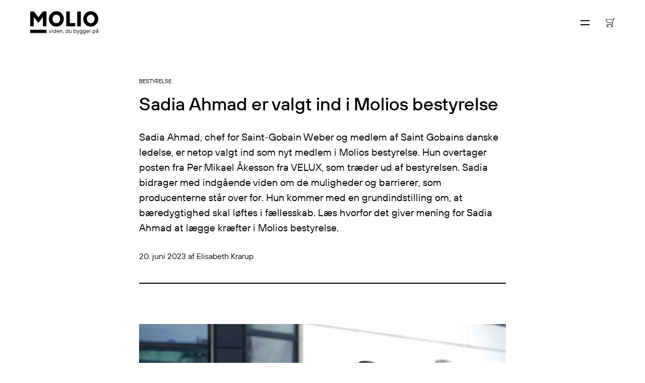

--- FILE ---
content_type: text/html; charset=utf-8
request_url: https://molio.dk/nyheder-og-viden/nyheder/seneste-nyt/sadia-ahmad-er-nyt-medlem-i-molios-bestyrelse
body_size: 48478
content:


<!DOCTYPE html>
<html lang="da-DK" class="u-site">
    <head>
        
<title>Sadia Ahmad er nyt medlem i Molios bestyrelse</title>
<meta name="description" content="Sadia Ahmad, chef for Saint-Gobain Weber og medlem af Saint Gobains danske ledelse, er netop valgt ind som nyt medlem i Molios bestyrelse. Hun overtager posten fra Per Mikael &#xC5;kesson fra VELUX, som tr&#xE6;der ud af bestyrelsen. Sadia bidrager med indg&#xE5;ende viden om de muligheder og barrierer, som producenterne st&#xE5;r over for. Hun kommer med en grundindstilling om, at b&#xE6;redygtighed skal l&#xF8;ftes i f&#xE6;llesskab. L&#xE6;s hvorfor det giver mening for Sadia Ahmad at l&#xE6;gge kr&#xE6;fter i Molios bestyrelse.">
<meta name="topics" content="" />
<meta name="published-time" content="20. juni 2023" />
<meta name="keywords" content="">


<meta name="contenttype" />



<meta charset="utf-8"><script type="text/javascript">window.NREUM||(NREUM={});NREUM.info = {"beacon":"bam.eu01.nr-data.net","errorBeacon":"bam.eu01.nr-data.net","licenseKey":"NRJS-01c37c635a140c4713e","applicationID":"498341232","transactionName":"MhBSZQoZV0tQVERfWgtafWc7V2tdX1NVRBosG1RUAA==","queueTime":0,"applicationTime":56,"agent":"","atts":""}</script><script type="text/javascript">(window.NREUM||(NREUM={})).init={privacy:{cookies_enabled:true},ajax:{deny_list:["bam.eu01.nr-data.net"]},feature_flags:["soft_nav"],distributed_tracing:{enabled:true}};(window.NREUM||(NREUM={})).loader_config={agentID:"538768235",accountID:"7160821",trustKey:"7160821",xpid:"UwcBUV5RCRAEXVlRAwAFVVY=",licenseKey:"NRJS-01c37c635a140c4713e",applicationID:"498341232",browserID:"538768235"};;/*! For license information please see nr-loader-spa-1.303.0.min.js.LICENSE.txt */
(()=>{var e,t,r={384:(e,t,r)=>{"use strict";r.d(t,{NT:()=>s,US:()=>d,Zm:()=>a,bQ:()=>u,dV:()=>c,pV:()=>l});var n=r(6154),i=r(1863),o=r(1910);const s={beacon:"bam.nr-data.net",errorBeacon:"bam.nr-data.net"};function a(){return n.gm.NREUM||(n.gm.NREUM={}),void 0===n.gm.newrelic&&(n.gm.newrelic=n.gm.NREUM),n.gm.NREUM}function c(){let e=a();return e.o||(e.o={ST:n.gm.setTimeout,SI:n.gm.setImmediate||n.gm.setInterval,CT:n.gm.clearTimeout,XHR:n.gm.XMLHttpRequest,REQ:n.gm.Request,EV:n.gm.Event,PR:n.gm.Promise,MO:n.gm.MutationObserver,FETCH:n.gm.fetch,WS:n.gm.WebSocket},(0,o.i)(...Object.values(e.o))),e}function u(e,t){let r=a();r.initializedAgents??={},t.initializedAt={ms:(0,i.t)(),date:new Date},r.initializedAgents[e]=t}function d(e,t){a()[e]=t}function l(){return function(){let e=a();const t=e.info||{};e.info={beacon:s.beacon,errorBeacon:s.errorBeacon,...t}}(),function(){let e=a();const t=e.init||{};e.init={...t}}(),c(),function(){let e=a();const t=e.loader_config||{};e.loader_config={...t}}(),a()}},782:(e,t,r)=>{"use strict";r.d(t,{T:()=>n});const n=r(860).K7.pageViewTiming},860:(e,t,r)=>{"use strict";r.d(t,{$J:()=>d,K7:()=>c,P3:()=>u,XX:()=>i,Yy:()=>a,df:()=>o,qY:()=>n,v4:()=>s});const n="events",i="jserrors",o="browser/blobs",s="rum",a="browser/logs",c={ajax:"ajax",genericEvents:"generic_events",jserrors:i,logging:"logging",metrics:"metrics",pageAction:"page_action",pageViewEvent:"page_view_event",pageViewTiming:"page_view_timing",sessionReplay:"session_replay",sessionTrace:"session_trace",softNav:"soft_navigations",spa:"spa"},u={[c.pageViewEvent]:1,[c.pageViewTiming]:2,[c.metrics]:3,[c.jserrors]:4,[c.spa]:5,[c.ajax]:6,[c.sessionTrace]:7,[c.softNav]:8,[c.sessionReplay]:9,[c.logging]:10,[c.genericEvents]:11},d={[c.pageViewEvent]:s,[c.pageViewTiming]:n,[c.ajax]:n,[c.spa]:n,[c.softNav]:n,[c.metrics]:i,[c.jserrors]:i,[c.sessionTrace]:o,[c.sessionReplay]:o,[c.logging]:a,[c.genericEvents]:"ins"}},944:(e,t,r)=>{"use strict";r.d(t,{R:()=>i});var n=r(3241);function i(e,t){"function"==typeof console.debug&&(console.debug("New Relic Warning: https://github.com/newrelic/newrelic-browser-agent/blob/main/docs/warning-codes.md#".concat(e),t),(0,n.W)({agentIdentifier:null,drained:null,type:"data",name:"warn",feature:"warn",data:{code:e,secondary:t}}))}},993:(e,t,r)=>{"use strict";r.d(t,{A$:()=>o,ET:()=>s,TZ:()=>a,p_:()=>i});var n=r(860);const i={ERROR:"ERROR",WARN:"WARN",INFO:"INFO",DEBUG:"DEBUG",TRACE:"TRACE"},o={OFF:0,ERROR:1,WARN:2,INFO:3,DEBUG:4,TRACE:5},s="log",a=n.K7.logging},1687:(e,t,r)=>{"use strict";r.d(t,{Ak:()=>u,Ze:()=>f,x3:()=>d});var n=r(3241),i=r(7836),o=r(3606),s=r(860),a=r(2646);const c={};function u(e,t){const r={staged:!1,priority:s.P3[t]||0};l(e),c[e].get(t)||c[e].set(t,r)}function d(e,t){e&&c[e]&&(c[e].get(t)&&c[e].delete(t),p(e,t,!1),c[e].size&&h(e))}function l(e){if(!e)throw new Error("agentIdentifier required");c[e]||(c[e]=new Map)}function f(e="",t="feature",r=!1){if(l(e),!e||!c[e].get(t)||r)return p(e,t);c[e].get(t).staged=!0,h(e)}function h(e){const t=Array.from(c[e]);t.every(([e,t])=>t.staged)&&(t.sort((e,t)=>e[1].priority-t[1].priority),t.forEach(([t])=>{c[e].delete(t),p(e,t)}))}function p(e,t,r=!0){const s=e?i.ee.get(e):i.ee,c=o.i.handlers;if(!s.aborted&&s.backlog&&c){if((0,n.W)({agentIdentifier:e,type:"lifecycle",name:"drain",feature:t}),r){const e=s.backlog[t],r=c[t];if(r){for(let t=0;e&&t<e.length;++t)g(e[t],r);Object.entries(r).forEach(([e,t])=>{Object.values(t||{}).forEach(t=>{t[0]?.on&&t[0]?.context()instanceof a.y&&t[0].on(e,t[1])})})}}s.isolatedBacklog||delete c[t],s.backlog[t]=null,s.emit("drain-"+t,[])}}function g(e,t){var r=e[1];Object.values(t[r]||{}).forEach(t=>{var r=e[0];if(t[0]===r){var n=t[1],i=e[3],o=e[2];n.apply(i,o)}})}},1741:(e,t,r)=>{"use strict";r.d(t,{W:()=>o});var n=r(944),i=r(4261);class o{#e(e,...t){if(this[e]!==o.prototype[e])return this[e](...t);(0,n.R)(35,e)}addPageAction(e,t){return this.#e(i.hG,e,t)}register(e){return this.#e(i.eY,e)}recordCustomEvent(e,t){return this.#e(i.fF,e,t)}setPageViewName(e,t){return this.#e(i.Fw,e,t)}setCustomAttribute(e,t,r){return this.#e(i.cD,e,t,r)}noticeError(e,t){return this.#e(i.o5,e,t)}setUserId(e){return this.#e(i.Dl,e)}setApplicationVersion(e){return this.#e(i.nb,e)}setErrorHandler(e){return this.#e(i.bt,e)}addRelease(e,t){return this.#e(i.k6,e,t)}log(e,t){return this.#e(i.$9,e,t)}start(){return this.#e(i.d3)}finished(e){return this.#e(i.BL,e)}recordReplay(){return this.#e(i.CH)}pauseReplay(){return this.#e(i.Tb)}addToTrace(e){return this.#e(i.U2,e)}setCurrentRouteName(e){return this.#e(i.PA,e)}interaction(e){return this.#e(i.dT,e)}wrapLogger(e,t,r){return this.#e(i.Wb,e,t,r)}measure(e,t){return this.#e(i.V1,e,t)}consent(e){return this.#e(i.Pv,e)}}},1863:(e,t,r)=>{"use strict";function n(){return Math.floor(performance.now())}r.d(t,{t:()=>n})},1910:(e,t,r)=>{"use strict";r.d(t,{i:()=>o});var n=r(944);const i=new Map;function o(...e){return e.every(e=>{if(i.has(e))return i.get(e);const t="function"==typeof e&&e.toString().includes("[native code]");return t||(0,n.R)(64,e?.name||e?.toString()),i.set(e,t),t})}},2555:(e,t,r)=>{"use strict";r.d(t,{D:()=>a,f:()=>s});var n=r(384),i=r(8122);const o={beacon:n.NT.beacon,errorBeacon:n.NT.errorBeacon,licenseKey:void 0,applicationID:void 0,sa:void 0,queueTime:void 0,applicationTime:void 0,ttGuid:void 0,user:void 0,account:void 0,product:void 0,extra:void 0,jsAttributes:{},userAttributes:void 0,atts:void 0,transactionName:void 0,tNamePlain:void 0};function s(e){try{return!!e.licenseKey&&!!e.errorBeacon&&!!e.applicationID}catch(e){return!1}}const a=e=>(0,i.a)(e,o)},2614:(e,t,r)=>{"use strict";r.d(t,{BB:()=>s,H3:()=>n,g:()=>u,iL:()=>c,tS:()=>a,uh:()=>i,wk:()=>o});const n="NRBA",i="SESSION",o=144e5,s=18e5,a={STARTED:"session-started",PAUSE:"session-pause",RESET:"session-reset",RESUME:"session-resume",UPDATE:"session-update"},c={SAME_TAB:"same-tab",CROSS_TAB:"cross-tab"},u={OFF:0,FULL:1,ERROR:2}},2646:(e,t,r)=>{"use strict";r.d(t,{y:()=>n});class n{constructor(e){this.contextId=e}}},2843:(e,t,r)=>{"use strict";r.d(t,{u:()=>i});var n=r(3878);function i(e,t=!1,r,i){(0,n.DD)("visibilitychange",function(){if(t)return void("hidden"===document.visibilityState&&e());e(document.visibilityState)},r,i)}},3241:(e,t,r)=>{"use strict";r.d(t,{W:()=>o});var n=r(6154);const i="newrelic";function o(e={}){try{n.gm.dispatchEvent(new CustomEvent(i,{detail:e}))}catch(e){}}},3304:(e,t,r)=>{"use strict";r.d(t,{A:()=>o});var n=r(7836);const i=()=>{const e=new WeakSet;return(t,r)=>{if("object"==typeof r&&null!==r){if(e.has(r))return;e.add(r)}return r}};function o(e){try{return JSON.stringify(e,i())??""}catch(e){try{n.ee.emit("internal-error",[e])}catch(e){}return""}}},3333:(e,t,r)=>{"use strict";r.d(t,{$v:()=>d,TZ:()=>n,Xh:()=>c,Zp:()=>i,kd:()=>u,mq:()=>a,nf:()=>s,qN:()=>o});const n=r(860).K7.genericEvents,i=["auxclick","click","copy","keydown","paste","scrollend"],o=["focus","blur"],s=4,a=1e3,c=2e3,u=["PageAction","UserAction","BrowserPerformance"],d={RESOURCES:"experimental.resources",REGISTER:"register"}},3434:(e,t,r)=>{"use strict";r.d(t,{Jt:()=>o,YM:()=>u});var n=r(7836),i=r(5607);const o="nr@original:".concat(i.W),s=50;var a=Object.prototype.hasOwnProperty,c=!1;function u(e,t){return e||(e=n.ee),r.inPlace=function(e,t,n,i,o){n||(n="");const s="-"===n.charAt(0);for(let a=0;a<t.length;a++){const c=t[a],u=e[c];l(u)||(e[c]=r(u,s?c+n:n,i,c,o))}},r.flag=o,r;function r(t,r,n,c,u){return l(t)?t:(r||(r=""),nrWrapper[o]=t,function(e,t,r){if(Object.defineProperty&&Object.keys)try{return Object.keys(e).forEach(function(r){Object.defineProperty(t,r,{get:function(){return e[r]},set:function(t){return e[r]=t,t}})}),t}catch(e){d([e],r)}for(var n in e)a.call(e,n)&&(t[n]=e[n])}(t,nrWrapper,e),nrWrapper);function nrWrapper(){var o,a,l,f;let h;try{a=this,o=[...arguments],l="function"==typeof n?n(o,a):n||{}}catch(t){d([t,"",[o,a,c],l],e)}i(r+"start",[o,a,c],l,u);const p=performance.now();let g;try{return f=t.apply(a,o),g=performance.now(),f}catch(e){throw g=performance.now(),i(r+"err",[o,a,e],l,u),h=e,h}finally{const e=g-p,t={start:p,end:g,duration:e,isLongTask:e>=s,methodName:c,thrownError:h};t.isLongTask&&i("long-task",[t,a],l,u),i(r+"end",[o,a,f],l,u)}}}function i(r,n,i,o){if(!c||t){var s=c;c=!0;try{e.emit(r,n,i,t,o)}catch(t){d([t,r,n,i],e)}c=s}}}function d(e,t){t||(t=n.ee);try{t.emit("internal-error",e)}catch(e){}}function l(e){return!(e&&"function"==typeof e&&e.apply&&!e[o])}},3606:(e,t,r)=>{"use strict";r.d(t,{i:()=>o});var n=r(9908);o.on=s;var i=o.handlers={};function o(e,t,r,o){s(o||n.d,i,e,t,r)}function s(e,t,r,i,o){o||(o="feature"),e||(e=n.d);var s=t[o]=t[o]||{};(s[r]=s[r]||[]).push([e,i])}},3738:(e,t,r)=>{"use strict";r.d(t,{He:()=>i,Kp:()=>a,Lc:()=>u,Rz:()=>d,TZ:()=>n,bD:()=>o,d3:()=>s,jx:()=>l,sl:()=>f,uP:()=>c});const n=r(860).K7.sessionTrace,i="bstResource",o="resource",s="-start",a="-end",c="fn"+s,u="fn"+a,d="pushState",l=1e3,f=3e4},3785:(e,t,r)=>{"use strict";r.d(t,{R:()=>c,b:()=>u});var n=r(9908),i=r(1863),o=r(860),s=r(8154),a=r(993);function c(e,t,r={},c=a.p_.INFO,u,d=(0,i.t)()){(0,n.p)(s.xV,["API/logging/".concat(c.toLowerCase(),"/called")],void 0,o.K7.metrics,e),(0,n.p)(a.ET,[d,t,r,c,u],void 0,o.K7.logging,e)}function u(e){return"string"==typeof e&&Object.values(a.p_).some(t=>t===e.toUpperCase().trim())}},3878:(e,t,r)=>{"use strict";function n(e,t){return{capture:e,passive:!1,signal:t}}function i(e,t,r=!1,i){window.addEventListener(e,t,n(r,i))}function o(e,t,r=!1,i){document.addEventListener(e,t,n(r,i))}r.d(t,{DD:()=>o,jT:()=>n,sp:()=>i})},3962:(e,t,r)=>{"use strict";r.d(t,{AM:()=>s,O2:()=>l,OV:()=>o,Qu:()=>f,TZ:()=>c,ih:()=>h,pP:()=>a,t1:()=>d,tC:()=>i,wD:()=>u});var n=r(860);const i=["click","keydown","submit"],o="popstate",s="api",a="initialPageLoad",c=n.K7.softNav,u=5e3,d=500,l={INITIAL_PAGE_LOAD:"",ROUTE_CHANGE:1,UNSPECIFIED:2},f={INTERACTION:1,AJAX:2,CUSTOM_END:3,CUSTOM_TRACER:4},h={IP:"in progress",PF:"pending finish",FIN:"finished",CAN:"cancelled"}},4234:(e,t,r)=>{"use strict";r.d(t,{W:()=>o});var n=r(7836),i=r(1687);class o{constructor(e,t){this.agentIdentifier=e,this.ee=n.ee.get(e),this.featureName=t,this.blocked=!1}deregisterDrain(){(0,i.x3)(this.agentIdentifier,this.featureName)}}},4261:(e,t,r)=>{"use strict";r.d(t,{$9:()=>d,BL:()=>c,CH:()=>p,Dl:()=>R,Fw:()=>w,PA:()=>v,Pl:()=>n,Pv:()=>A,Tb:()=>f,U2:()=>s,V1:()=>E,Wb:()=>T,bt:()=>y,cD:()=>b,d3:()=>x,dT:()=>u,eY:()=>g,fF:()=>h,hG:()=>o,hw:()=>i,k6:()=>a,nb:()=>m,o5:()=>l});const n="api-",i=n+"ixn-",o="addPageAction",s="addToTrace",a="addRelease",c="finished",u="interaction",d="log",l="noticeError",f="pauseReplay",h="recordCustomEvent",p="recordReplay",g="register",m="setApplicationVersion",v="setCurrentRouteName",b="setCustomAttribute",y="setErrorHandler",w="setPageViewName",R="setUserId",x="start",T="wrapLogger",E="measure",A="consent"},4387:(e,t,r)=>{"use strict";function n(e={}){return!(!e.id||!e.name)}function i(e){return"string"==typeof e&&e.trim().length<501||"number"==typeof e}function o(e,t){if(2!==t?.harvestEndpointVersion)return{};const r=t.agentRef.runtime.appMetadata.agents[0].entityGuid;return n(e)?{"mfe.id":e.id,"mfe.name":e.name,eventSource:e.eventSource,"parent.id":e.parent?.id||r}:{"entity.guid":r,appId:t.agentRef.info.applicationID}}r.d(t,{Ux:()=>o,c7:()=>n,yo:()=>i})},5205:(e,t,r)=>{"use strict";r.d(t,{j:()=>_});var n=r(384),i=r(1741);var o=r(2555),s=r(3333);const a=e=>{if(!e||"string"!=typeof e)return!1;try{document.createDocumentFragment().querySelector(e)}catch{return!1}return!0};var c=r(2614),u=r(944),d=r(8122);const l="[data-nr-mask]",f=e=>(0,d.a)(e,(()=>{const e={feature_flags:[],experimental:{allow_registered_children:!1,resources:!1},mask_selector:"*",block_selector:"[data-nr-block]",mask_input_options:{color:!1,date:!1,"datetime-local":!1,email:!1,month:!1,number:!1,range:!1,search:!1,tel:!1,text:!1,time:!1,url:!1,week:!1,textarea:!1,select:!1,password:!0}};return{ajax:{deny_list:void 0,block_internal:!0,enabled:!0,autoStart:!0},api:{get allow_registered_children(){return e.feature_flags.includes(s.$v.REGISTER)||e.experimental.allow_registered_children},set allow_registered_children(t){e.experimental.allow_registered_children=t},duplicate_registered_data:!1},browser_consent_mode:{enabled:!1},distributed_tracing:{enabled:void 0,exclude_newrelic_header:void 0,cors_use_newrelic_header:void 0,cors_use_tracecontext_headers:void 0,allowed_origins:void 0},get feature_flags(){return e.feature_flags},set feature_flags(t){e.feature_flags=t},generic_events:{enabled:!0,autoStart:!0},harvest:{interval:30},jserrors:{enabled:!0,autoStart:!0},logging:{enabled:!0,autoStart:!0},metrics:{enabled:!0,autoStart:!0},obfuscate:void 0,page_action:{enabled:!0},page_view_event:{enabled:!0,autoStart:!0},page_view_timing:{enabled:!0,autoStart:!0},performance:{capture_marks:!1,capture_measures:!1,capture_detail:!0,resources:{get enabled(){return e.feature_flags.includes(s.$v.RESOURCES)||e.experimental.resources},set enabled(t){e.experimental.resources=t},asset_types:[],first_party_domains:[],ignore_newrelic:!0}},privacy:{cookies_enabled:!0},proxy:{assets:void 0,beacon:void 0},session:{expiresMs:c.wk,inactiveMs:c.BB},session_replay:{autoStart:!0,enabled:!1,preload:!1,sampling_rate:10,error_sampling_rate:100,collect_fonts:!1,inline_images:!1,fix_stylesheets:!0,mask_all_inputs:!0,get mask_text_selector(){return e.mask_selector},set mask_text_selector(t){a(t)?e.mask_selector="".concat(t,",").concat(l):""===t||null===t?e.mask_selector=l:(0,u.R)(5,t)},get block_class(){return"nr-block"},get ignore_class(){return"nr-ignore"},get mask_text_class(){return"nr-mask"},get block_selector(){return e.block_selector},set block_selector(t){a(t)?e.block_selector+=",".concat(t):""!==t&&(0,u.R)(6,t)},get mask_input_options(){return e.mask_input_options},set mask_input_options(t){t&&"object"==typeof t?e.mask_input_options={...t,password:!0}:(0,u.R)(7,t)}},session_trace:{enabled:!0,autoStart:!0},soft_navigations:{enabled:!0,autoStart:!0},spa:{enabled:!0,autoStart:!0},ssl:void 0,user_actions:{enabled:!0,elementAttributes:["id","className","tagName","type"]}}})());var h=r(6154),p=r(9324);let g=0;const m={buildEnv:p.F3,distMethod:p.Xs,version:p.xv,originTime:h.WN},v={consented:!1},b={appMetadata:{},get consented(){return this.session?.state?.consent||v.consented},set consented(e){v.consented=e},customTransaction:void 0,denyList:void 0,disabled:!1,harvester:void 0,isolatedBacklog:!1,isRecording:!1,loaderType:void 0,maxBytes:3e4,obfuscator:void 0,onerror:void 0,ptid:void 0,releaseIds:{},session:void 0,timeKeeper:void 0,registeredEntities:[],jsAttributesMetadata:{bytes:0},get harvestCount(){return++g}},y=e=>{const t=(0,d.a)(e,b),r=Object.keys(m).reduce((e,t)=>(e[t]={value:m[t],writable:!1,configurable:!0,enumerable:!0},e),{});return Object.defineProperties(t,r)};var w=r(5701);const R=e=>{const t=e.startsWith("http");e+="/",r.p=t?e:"https://"+e};var x=r(7836),T=r(3241);const E={accountID:void 0,trustKey:void 0,agentID:void 0,licenseKey:void 0,applicationID:void 0,xpid:void 0},A=e=>(0,d.a)(e,E),S=new Set;function _(e,t={},r,s){let{init:a,info:c,loader_config:u,runtime:d={},exposed:l=!0}=t;if(!c){const e=(0,n.pV)();a=e.init,c=e.info,u=e.loader_config}e.init=f(a||{}),e.loader_config=A(u||{}),c.jsAttributes??={},h.bv&&(c.jsAttributes.isWorker=!0),e.info=(0,o.D)(c);const p=e.init,g=[c.beacon,c.errorBeacon];S.has(e.agentIdentifier)||(p.proxy.assets&&(R(p.proxy.assets),g.push(p.proxy.assets)),p.proxy.beacon&&g.push(p.proxy.beacon),e.beacons=[...g],function(e){const t=(0,n.pV)();Object.getOwnPropertyNames(i.W.prototype).forEach(r=>{const n=i.W.prototype[r];if("function"!=typeof n||"constructor"===n)return;let o=t[r];e[r]&&!1!==e.exposed&&"micro-agent"!==e.runtime?.loaderType&&(t[r]=(...t)=>{const n=e[r](...t);return o?o(...t):n})})}(e),(0,n.US)("activatedFeatures",w.B),e.runSoftNavOverSpa&&=!0===p.soft_navigations.enabled&&p.feature_flags.includes("soft_nav")),d.denyList=[...p.ajax.deny_list||[],...p.ajax.block_internal?g:[]],d.ptid=e.agentIdentifier,d.loaderType=r,e.runtime=y(d),S.has(e.agentIdentifier)||(e.ee=x.ee.get(e.agentIdentifier),e.exposed=l,(0,T.W)({agentIdentifier:e.agentIdentifier,drained:!!w.B?.[e.agentIdentifier],type:"lifecycle",name:"initialize",feature:void 0,data:e.config})),S.add(e.agentIdentifier)}},5270:(e,t,r)=>{"use strict";r.d(t,{Aw:()=>s,SR:()=>o,rF:()=>a});var n=r(384),i=r(7767);function o(e){return!!(0,n.dV)().o.MO&&(0,i.V)(e)&&!0===e?.session_trace.enabled}function s(e){return!0===e?.session_replay.preload&&o(e)}function a(e,t){try{if("string"==typeof t?.type){if("password"===t.type.toLowerCase())return"*".repeat(e?.length||0);if(void 0!==t?.dataset?.nrUnmask||t?.classList?.contains("nr-unmask"))return e}}catch(e){}return"string"==typeof e?e.replace(/[\S]/g,"*"):"*".repeat(e?.length||0)}},5289:(e,t,r)=>{"use strict";r.d(t,{GG:()=>o,Qr:()=>a,sB:()=>s});var n=r(3878);function i(){return"undefined"==typeof document||"complete"===document.readyState}function o(e,t){if(i())return e();(0,n.sp)("load",e,t)}function s(e){if(i())return e();(0,n.DD)("DOMContentLoaded",e)}function a(e){if(i())return e();(0,n.sp)("popstate",e)}},5607:(e,t,r)=>{"use strict";r.d(t,{W:()=>n});const n=(0,r(9566).bz)()},5701:(e,t,r)=>{"use strict";r.d(t,{B:()=>o,t:()=>s});var n=r(3241);const i=new Set,o={};function s(e,t){const r=t.agentIdentifier;o[r]??={},e&&"object"==typeof e&&(i.has(r)||(t.ee.emit("rumresp",[e]),o[r]=e,i.add(r),(0,n.W)({agentIdentifier:r,loaded:!0,drained:!0,type:"lifecycle",name:"load",feature:void 0,data:e})))}},6154:(e,t,r)=>{"use strict";r.d(t,{A4:()=>a,OF:()=>d,RI:()=>i,WN:()=>h,bv:()=>o,gm:()=>s,lR:()=>f,m:()=>u,mw:()=>c,sb:()=>l});var n=r(1863);const i="undefined"!=typeof window&&!!window.document,o="undefined"!=typeof WorkerGlobalScope&&("undefined"!=typeof self&&self instanceof WorkerGlobalScope&&self.navigator instanceof WorkerNavigator||"undefined"!=typeof globalThis&&globalThis instanceof WorkerGlobalScope&&globalThis.navigator instanceof WorkerNavigator),s=i?window:"undefined"!=typeof WorkerGlobalScope&&("undefined"!=typeof self&&self instanceof WorkerGlobalScope&&self||"undefined"!=typeof globalThis&&globalThis instanceof WorkerGlobalScope&&globalThis),a="complete"===s?.document?.readyState,c=Boolean("hidden"===s?.document?.visibilityState),u=""+s?.location,d=/iPad|iPhone|iPod/.test(s.navigator?.userAgent),l=d&&"undefined"==typeof SharedWorker,f=(()=>{const e=s.navigator?.userAgent?.match(/Firefox[/\s](\d+\.\d+)/);return Array.isArray(e)&&e.length>=2?+e[1]:0})(),h=Date.now()-(0,n.t)()},6344:(e,t,r)=>{"use strict";r.d(t,{BB:()=>d,Qb:()=>l,TZ:()=>i,Ug:()=>s,Vh:()=>o,_s:()=>a,bc:()=>u,yP:()=>c});var n=r(2614);const i=r(860).K7.sessionReplay,o="errorDuringReplay",s=.12,a={DomContentLoaded:0,Load:1,FullSnapshot:2,IncrementalSnapshot:3,Meta:4,Custom:5},c={[n.g.ERROR]:15e3,[n.g.FULL]:3e5,[n.g.OFF]:0},u={RESET:{message:"Session was reset",sm:"Reset"},IMPORT:{message:"Recorder failed to import",sm:"Import"},TOO_MANY:{message:"429: Too Many Requests",sm:"Too-Many"},TOO_BIG:{message:"Payload was too large",sm:"Too-Big"},CROSS_TAB:{message:"Session Entity was set to OFF on another tab",sm:"Cross-Tab"},ENTITLEMENTS:{message:"Session Replay is not allowed and will not be started",sm:"Entitlement"}},d=5e3,l={API:"api",RESUME:"resume",SWITCH_TO_FULL:"switchToFull",INITIALIZE:"initialize",PRELOAD:"preload"}},6389:(e,t,r)=>{"use strict";function n(e,t=500,r={}){const n=r?.leading||!1;let i;return(...r)=>{n&&void 0===i&&(e.apply(this,r),i=setTimeout(()=>{i=clearTimeout(i)},t)),n||(clearTimeout(i),i=setTimeout(()=>{e.apply(this,r)},t))}}function i(e){let t=!1;return(...r)=>{t||(t=!0,e.apply(this,r))}}r.d(t,{J:()=>i,s:()=>n})},6630:(e,t,r)=>{"use strict";r.d(t,{T:()=>n});const n=r(860).K7.pageViewEvent},6774:(e,t,r)=>{"use strict";r.d(t,{T:()=>n});const n=r(860).K7.jserrors},7295:(e,t,r)=>{"use strict";r.d(t,{Xv:()=>s,gX:()=>i,iW:()=>o});var n=[];function i(e){if(!e||o(e))return!1;if(0===n.length)return!0;for(var t=0;t<n.length;t++){var r=n[t];if("*"===r.hostname)return!1;if(a(r.hostname,e.hostname)&&c(r.pathname,e.pathname))return!1}return!0}function o(e){return void 0===e.hostname}function s(e){if(n=[],e&&e.length)for(var t=0;t<e.length;t++){let r=e[t];if(!r)continue;0===r.indexOf("http://")?r=r.substring(7):0===r.indexOf("https://")&&(r=r.substring(8));const i=r.indexOf("/");let o,s;i>0?(o=r.substring(0,i),s=r.substring(i)):(o=r,s="");let[a]=o.split(":");n.push({hostname:a,pathname:s})}}function a(e,t){return!(e.length>t.length)&&t.indexOf(e)===t.length-e.length}function c(e,t){return 0===e.indexOf("/")&&(e=e.substring(1)),0===t.indexOf("/")&&(t=t.substring(1)),""===e||e===t}},7378:(e,t,r)=>{"use strict";r.d(t,{$p:()=>x,BR:()=>b,Kp:()=>R,L3:()=>y,Lc:()=>c,NC:()=>o,SG:()=>d,TZ:()=>i,U6:()=>p,UT:()=>m,d3:()=>w,dT:()=>f,e5:()=>E,gx:()=>v,l9:()=>l,oW:()=>h,op:()=>g,rw:()=>u,tH:()=>A,uP:()=>a,wW:()=>T,xq:()=>s});var n=r(384);const i=r(860).K7.spa,o=["click","submit","keypress","keydown","keyup","change"],s=999,a="fn-start",c="fn-end",u="cb-start",d="api-ixn-",l="remaining",f="interaction",h="spaNode",p="jsonpNode",g="fetch-start",m="fetch-done",v="fetch-body-",b="jsonp-end",y=(0,n.dV)().o.ST,w="-start",R="-end",x="-body",T="cb"+R,E="jsTime",A="fetch"},7485:(e,t,r)=>{"use strict";r.d(t,{D:()=>i});var n=r(6154);function i(e){if(0===(e||"").indexOf("data:"))return{protocol:"data"};try{const t=new URL(e,location.href),r={port:t.port,hostname:t.hostname,pathname:t.pathname,search:t.search,protocol:t.protocol.slice(0,t.protocol.indexOf(":")),sameOrigin:t.protocol===n.gm?.location?.protocol&&t.host===n.gm?.location?.host};return r.port&&""!==r.port||("http:"===t.protocol&&(r.port="80"),"https:"===t.protocol&&(r.port="443")),r.pathname&&""!==r.pathname?r.pathname.startsWith("/")||(r.pathname="/".concat(r.pathname)):r.pathname="/",r}catch(e){return{}}}},7699:(e,t,r)=>{"use strict";r.d(t,{It:()=>o,KC:()=>a,No:()=>i,qh:()=>s});var n=r(860);const i=16e3,o=1e6,s="SESSION_ERROR",a={[n.K7.logging]:!0,[n.K7.genericEvents]:!1,[n.K7.jserrors]:!1,[n.K7.ajax]:!1}},7767:(e,t,r)=>{"use strict";r.d(t,{V:()=>i});var n=r(6154);const i=e=>n.RI&&!0===e?.privacy.cookies_enabled},7836:(e,t,r)=>{"use strict";r.d(t,{P:()=>a,ee:()=>c});var n=r(384),i=r(8990),o=r(2646),s=r(5607);const a="nr@context:".concat(s.W),c=function e(t,r){var n={},s={},d={},l=!1;try{l=16===r.length&&u.initializedAgents?.[r]?.runtime.isolatedBacklog}catch(e){}var f={on:p,addEventListener:p,removeEventListener:function(e,t){var r=n[e];if(!r)return;for(var i=0;i<r.length;i++)r[i]===t&&r.splice(i,1)},emit:function(e,r,n,i,o){!1!==o&&(o=!0);if(c.aborted&&!i)return;t&&o&&t.emit(e,r,n);var a=h(n);g(e).forEach(e=>{e.apply(a,r)});var u=v()[s[e]];u&&u.push([f,e,r,a]);return a},get:m,listeners:g,context:h,buffer:function(e,t){const r=v();if(t=t||"feature",f.aborted)return;Object.entries(e||{}).forEach(([e,n])=>{s[n]=t,t in r||(r[t]=[])})},abort:function(){f._aborted=!0,Object.keys(f.backlog).forEach(e=>{delete f.backlog[e]})},isBuffering:function(e){return!!v()[s[e]]},debugId:r,backlog:l?{}:t&&"object"==typeof t.backlog?t.backlog:{},isolatedBacklog:l};return Object.defineProperty(f,"aborted",{get:()=>{let e=f._aborted||!1;return e||(t&&(e=t.aborted),e)}}),f;function h(e){return e&&e instanceof o.y?e:e?(0,i.I)(e,a,()=>new o.y(a)):new o.y(a)}function p(e,t){n[e]=g(e).concat(t)}function g(e){return n[e]||[]}function m(t){return d[t]=d[t]||e(f,t)}function v(){return f.backlog}}(void 0,"globalEE"),u=(0,n.Zm)();u.ee||(u.ee=c)},8122:(e,t,r)=>{"use strict";r.d(t,{a:()=>i});var n=r(944);function i(e,t){try{if(!e||"object"!=typeof e)return(0,n.R)(3);if(!t||"object"!=typeof t)return(0,n.R)(4);const r=Object.create(Object.getPrototypeOf(t),Object.getOwnPropertyDescriptors(t)),o=0===Object.keys(r).length?e:r;for(let s in o)if(void 0!==e[s])try{if(null===e[s]){r[s]=null;continue}Array.isArray(e[s])&&Array.isArray(t[s])?r[s]=Array.from(new Set([...e[s],...t[s]])):"object"==typeof e[s]&&"object"==typeof t[s]?r[s]=i(e[s],t[s]):r[s]=e[s]}catch(e){r[s]||(0,n.R)(1,e)}return r}catch(e){(0,n.R)(2,e)}}},8139:(e,t,r)=>{"use strict";r.d(t,{u:()=>f});var n=r(7836),i=r(3434),o=r(8990),s=r(6154);const a={},c=s.gm.XMLHttpRequest,u="addEventListener",d="removeEventListener",l="nr@wrapped:".concat(n.P);function f(e){var t=function(e){return(e||n.ee).get("events")}(e);if(a[t.debugId]++)return t;a[t.debugId]=1;var r=(0,i.YM)(t,!0);function f(e){r.inPlace(e,[u,d],"-",p)}function p(e,t){return e[1]}return"getPrototypeOf"in Object&&(s.RI&&h(document,f),c&&h(c.prototype,f),h(s.gm,f)),t.on(u+"-start",function(e,t){var n=e[1];if(null!==n&&("function"==typeof n||"object"==typeof n)&&"newrelic"!==e[0]){var i=(0,o.I)(n,l,function(){var e={object:function(){if("function"!=typeof n.handleEvent)return;return n.handleEvent.apply(n,arguments)},function:n}[typeof n];return e?r(e,"fn-",null,e.name||"anonymous"):n});this.wrapped=e[1]=i}}),t.on(d+"-start",function(e){e[1]=this.wrapped||e[1]}),t}function h(e,t,...r){let n=e;for(;"object"==typeof n&&!Object.prototype.hasOwnProperty.call(n,u);)n=Object.getPrototypeOf(n);n&&t(n,...r)}},8154:(e,t,r)=>{"use strict";r.d(t,{z_:()=>o,XG:()=>a,TZ:()=>n,rs:()=>i,xV:()=>s});r(6154),r(9566),r(384);const n=r(860).K7.metrics,i="sm",o="cm",s="storeSupportabilityMetrics",a="storeEventMetrics"},8374:(e,t,r)=>{r.nc=(()=>{try{return document?.currentScript?.nonce}catch(e){}return""})()},8990:(e,t,r)=>{"use strict";r.d(t,{I:()=>i});var n=Object.prototype.hasOwnProperty;function i(e,t,r){if(n.call(e,t))return e[t];var i=r();if(Object.defineProperty&&Object.keys)try{return Object.defineProperty(e,t,{value:i,writable:!0,enumerable:!1}),i}catch(e){}return e[t]=i,i}},9300:(e,t,r)=>{"use strict";r.d(t,{T:()=>n});const n=r(860).K7.ajax},9324:(e,t,r)=>{"use strict";r.d(t,{AJ:()=>s,F3:()=>i,Xs:()=>o,Yq:()=>a,xv:()=>n});const n="1.303.0",i="PROD",o="CDN",s="@newrelic/rrweb",a="1.0.1"},9566:(e,t,r)=>{"use strict";r.d(t,{LA:()=>a,ZF:()=>c,bz:()=>s,el:()=>u});var n=r(6154);const i="xxxxxxxx-xxxx-4xxx-yxxx-xxxxxxxxxxxx";function o(e,t){return e?15&e[t]:16*Math.random()|0}function s(){const e=n.gm?.crypto||n.gm?.msCrypto;let t,r=0;return e&&e.getRandomValues&&(t=e.getRandomValues(new Uint8Array(30))),i.split("").map(e=>"x"===e?o(t,r++).toString(16):"y"===e?(3&o()|8).toString(16):e).join("")}function a(e){const t=n.gm?.crypto||n.gm?.msCrypto;let r,i=0;t&&t.getRandomValues&&(r=t.getRandomValues(new Uint8Array(e)));const s=[];for(var a=0;a<e;a++)s.push(o(r,i++).toString(16));return s.join("")}function c(){return a(16)}function u(){return a(32)}},9908:(e,t,r)=>{"use strict";r.d(t,{d:()=>n,p:()=>i});var n=r(7836).ee.get("handle");function i(e,t,r,i,o){o?(o.buffer([e],i),o.emit(e,t,r)):(n.buffer([e],i),n.emit(e,t,r))}}},n={};function i(e){var t=n[e];if(void 0!==t)return t.exports;var o=n[e]={exports:{}};return r[e](o,o.exports,i),o.exports}i.m=r,i.d=(e,t)=>{for(var r in t)i.o(t,r)&&!i.o(e,r)&&Object.defineProperty(e,r,{enumerable:!0,get:t[r]})},i.f={},i.e=e=>Promise.all(Object.keys(i.f).reduce((t,r)=>(i.f[r](e,t),t),[])),i.u=e=>({212:"nr-spa-compressor",249:"nr-spa-recorder",478:"nr-spa"}[e]+"-1.303.0.min.js"),i.o=(e,t)=>Object.prototype.hasOwnProperty.call(e,t),e={},t="NRBA-1.303.0.PROD:",i.l=(r,n,o,s)=>{if(e[r])e[r].push(n);else{var a,c;if(void 0!==o)for(var u=document.getElementsByTagName("script"),d=0;d<u.length;d++){var l=u[d];if(l.getAttribute("src")==r||l.getAttribute("data-webpack")==t+o){a=l;break}}if(!a){c=!0;var f={478:"sha512-Q1pLqcoiNmLHv0rtq3wFkJBA3kofBdRJl0ExDl0mTuAoCBd0qe/1J0XWrDlQKuNlUryL6aZfVkAMPLmoikWIoQ==",249:"sha512-695ZzudsxlMtHKnpDNvkMlJd3tdMtY03IQKVCw9SX12tjUC+f7Nrx5tnWO72Vg9RFf6DSY6wVmM3cEkRM12kkQ==",212:"sha512-18Gx1wIBsppcn0AnKFhwgw4IciNgFxiw3J74W393Ape+wtg4hlg7t6SBKsIE/Dk/tfl2yltgcgBFvYRs283AFg=="};(a=document.createElement("script")).charset="utf-8",i.nc&&a.setAttribute("nonce",i.nc),a.setAttribute("data-webpack",t+o),a.src=r,0!==a.src.indexOf(window.location.origin+"/")&&(a.crossOrigin="anonymous"),f[s]&&(a.integrity=f[s])}e[r]=[n];var h=(t,n)=>{a.onerror=a.onload=null,clearTimeout(p);var i=e[r];if(delete e[r],a.parentNode&&a.parentNode.removeChild(a),i&&i.forEach(e=>e(n)),t)return t(n)},p=setTimeout(h.bind(null,void 0,{type:"timeout",target:a}),12e4);a.onerror=h.bind(null,a.onerror),a.onload=h.bind(null,a.onload),c&&document.head.appendChild(a)}},i.r=e=>{"undefined"!=typeof Symbol&&Symbol.toStringTag&&Object.defineProperty(e,Symbol.toStringTag,{value:"Module"}),Object.defineProperty(e,"__esModule",{value:!0})},i.p="https://js-agent.newrelic.com/",(()=>{var e={38:0,788:0};i.f.j=(t,r)=>{var n=i.o(e,t)?e[t]:void 0;if(0!==n)if(n)r.push(n[2]);else{var o=new Promise((r,i)=>n=e[t]=[r,i]);r.push(n[2]=o);var s=i.p+i.u(t),a=new Error;i.l(s,r=>{if(i.o(e,t)&&(0!==(n=e[t])&&(e[t]=void 0),n)){var o=r&&("load"===r.type?"missing":r.type),s=r&&r.target&&r.target.src;a.message="Loading chunk "+t+" failed.\n("+o+": "+s+")",a.name="ChunkLoadError",a.type=o,a.request=s,n[1](a)}},"chunk-"+t,t)}};var t=(t,r)=>{var n,o,[s,a,c]=r,u=0;if(s.some(t=>0!==e[t])){for(n in a)i.o(a,n)&&(i.m[n]=a[n]);if(c)c(i)}for(t&&t(r);u<s.length;u++)o=s[u],i.o(e,o)&&e[o]&&e[o][0](),e[o]=0},r=self["webpackChunk:NRBA-1.303.0.PROD"]=self["webpackChunk:NRBA-1.303.0.PROD"]||[];r.forEach(t.bind(null,0)),r.push=t.bind(null,r.push.bind(r))})(),(()=>{"use strict";i(8374);var e=i(9566),t=i(1741);class r extends t.W{agentIdentifier=(0,e.LA)(16)}var n=i(860);const o=Object.values(n.K7);var s=i(5205);var a=i(9908),c=i(1863),u=i(4261),d=i(3241),l=i(944),f=i(5701),h=i(8154);function p(e,t,i,o){const s=o||i;!s||s[e]&&s[e]!==r.prototype[e]||(s[e]=function(){(0,a.p)(h.xV,["API/"+e+"/called"],void 0,n.K7.metrics,i.ee),(0,d.W)({agentIdentifier:i.agentIdentifier,drained:!!f.B?.[i.agentIdentifier],type:"data",name:"api",feature:u.Pl+e,data:{}});try{return t.apply(this,arguments)}catch(e){(0,l.R)(23,e)}})}function g(e,t,r,n,i){const o=e.info;null===r?delete o.jsAttributes[t]:o.jsAttributes[t]=r,(i||null===r)&&(0,a.p)(u.Pl+n,[(0,c.t)(),t,r],void 0,"session",e.ee)}var m=i(1687),v=i(4234),b=i(5289),y=i(6154),w=i(5270),R=i(7767),x=i(6389),T=i(7699);class E extends v.W{constructor(e,t){super(e.agentIdentifier,t),this.agentRef=e,this.abortHandler=void 0,this.featAggregate=void 0,this.loadedSuccessfully=void 0,this.onAggregateImported=new Promise(e=>{this.loadedSuccessfully=e}),this.deferred=Promise.resolve(),!1===e.init[this.featureName].autoStart?this.deferred=new Promise((t,r)=>{this.ee.on("manual-start-all",(0,x.J)(()=>{(0,m.Ak)(e.agentIdentifier,this.featureName),t()}))}):(0,m.Ak)(e.agentIdentifier,t)}importAggregator(e,t,r={}){if(this.featAggregate)return;const n=async()=>{let n;await this.deferred;try{if((0,R.V)(e.init)){const{setupAgentSession:t}=await i.e(478).then(i.bind(i,8766));n=t(e)}}catch(e){(0,l.R)(20,e),this.ee.emit("internal-error",[e]),(0,a.p)(T.qh,[e],void 0,this.featureName,this.ee)}try{if(!this.#t(this.featureName,n,e.init))return(0,m.Ze)(this.agentIdentifier,this.featureName),void this.loadedSuccessfully(!1);const{Aggregate:i}=await t();this.featAggregate=new i(e,r),e.runtime.harvester.initializedAggregates.push(this.featAggregate),this.loadedSuccessfully(!0)}catch(e){(0,l.R)(34,e),this.abortHandler?.(),(0,m.Ze)(this.agentIdentifier,this.featureName,!0),this.loadedSuccessfully(!1),this.ee&&this.ee.abort()}};y.RI?(0,b.GG)(()=>n(),!0):n()}#t(e,t,r){if(this.blocked)return!1;switch(e){case n.K7.sessionReplay:return(0,w.SR)(r)&&!!t;case n.K7.sessionTrace:return!!t;default:return!0}}}var A=i(6630),S=i(2614);class _ extends E{static featureName=A.T;constructor(e){var t;super(e,A.T),this.setupInspectionEvents(e.agentIdentifier),t=e,p(u.Fw,function(e,r){"string"==typeof e&&("/"!==e.charAt(0)&&(e="/"+e),t.runtime.customTransaction=(r||"http://custom.transaction")+e,(0,a.p)(u.Pl+u.Fw,[(0,c.t)()],void 0,void 0,t.ee))},t),this.importAggregator(e,()=>i.e(478).then(i.bind(i,1983)))}setupInspectionEvents(e){const t=(t,r)=>{t&&(0,d.W)({agentIdentifier:e,timeStamp:t.timeStamp,loaded:"complete"===t.target.readyState,type:"window",name:r,data:t.target.location+""})};(0,b.sB)(e=>{t(e,"DOMContentLoaded")}),(0,b.GG)(e=>{t(e,"load")}),(0,b.Qr)(e=>{t(e,"navigate")}),this.ee.on(S.tS.UPDATE,(t,r)=>{(0,d.W)({agentIdentifier:e,type:"lifecycle",name:"session",data:r})})}}var O=i(384);var N=i(2843),I=i(3878),P=i(782);class j extends E{static featureName=P.T;constructor(e){super(e,P.T),y.RI&&((0,N.u)(()=>(0,a.p)("docHidden",[(0,c.t)()],void 0,P.T,this.ee),!0),(0,I.sp)("pagehide",()=>(0,a.p)("winPagehide",[(0,c.t)()],void 0,P.T,this.ee)),this.importAggregator(e,()=>i.e(478).then(i.bind(i,9917))))}}class k extends E{static featureName=h.TZ;constructor(e){super(e,h.TZ),y.RI&&document.addEventListener("securitypolicyviolation",e=>{(0,a.p)(h.xV,["Generic/CSPViolation/Detected"],void 0,this.featureName,this.ee)}),this.importAggregator(e,()=>i.e(478).then(i.bind(i,6555)))}}var C=i(6774),L=i(3304);class H{constructor(e,t,r,n,i){this.name="UncaughtError",this.message="string"==typeof e?e:(0,L.A)(e),this.sourceURL=t,this.line=r,this.column=n,this.__newrelic=i}}function M(e){return U(e)?e:new H(void 0!==e?.message?e.message:e,e?.filename||e?.sourceURL,e?.lineno||e?.line,e?.colno||e?.col,e?.__newrelic,e?.cause)}function K(e){const t="Unhandled Promise Rejection: ";if(!e?.reason)return;if(U(e.reason)){try{e.reason.message.startsWith(t)||(e.reason.message=t+e.reason.message)}catch(e){}return M(e.reason)}const r=M(e.reason);return(r.message||"").startsWith(t)||(r.message=t+r.message),r}function D(e){if(e.error instanceof SyntaxError&&!/:\d+$/.test(e.error.stack?.trim())){const t=new H(e.message,e.filename,e.lineno,e.colno,e.error.__newrelic,e.cause);return t.name=SyntaxError.name,t}return U(e.error)?e.error:M(e)}function U(e){return e instanceof Error&&!!e.stack}function F(e,t,r,i,o=(0,c.t)()){"string"==typeof e&&(e=new Error(e)),(0,a.p)("err",[e,o,!1,t,r.runtime.isRecording,void 0,i],void 0,n.K7.jserrors,r.ee),(0,a.p)("uaErr",[],void 0,n.K7.genericEvents,r.ee)}var W=i(4387),B=i(993),V=i(3785);function G(e,{customAttributes:t={},level:r=B.p_.INFO}={},n,i,o=(0,c.t)()){(0,V.R)(n.ee,e,t,r,i,o)}function z(e,t,r,i,o=(0,c.t)()){(0,a.p)(u.Pl+u.hG,[o,e,t,i],void 0,n.K7.genericEvents,r.ee)}function Z(e,t,r,i,o=(0,c.t)()){const{start:s,end:d,customAttributes:f}=t||{},h={customAttributes:f||{}};if("object"!=typeof h.customAttributes||"string"!=typeof e||0===e.length)return void(0,l.R)(57);const p=(e,t)=>null==e?t:"number"==typeof e?e:e instanceof PerformanceMark?e.startTime:Number.NaN;if(h.start=p(s,0),h.end=p(d,o),Number.isNaN(h.start)||Number.isNaN(h.end))(0,l.R)(57);else{if(h.duration=h.end-h.start,!(h.duration<0))return(0,a.p)(u.Pl+u.V1,[h,e,i],void 0,n.K7.genericEvents,r.ee),h;(0,l.R)(58)}}function q(e,t={},r,i,o=(0,c.t)()){(0,a.p)(u.Pl+u.fF,[o,e,t,i],void 0,n.K7.genericEvents,r.ee)}function X(e){p(u.eY,function(t){return Y(e,t)},e)}function Y(e,t,r){const i={};(0,l.R)(54,"newrelic.register"),t||={},t.eventSource="MicroFrontendBrowserAgent",t.licenseKey||=e.info.licenseKey,t.blocked=!1,t.parent=r||{};let o=()=>{};const s=e.runtime.registeredEntities,u=s.find(({metadata:{target:{id:e,name:r}}})=>e===t.id);if(u)return u.metadata.target.name!==t.name&&(u.metadata.target.name=t.name),u;const d=e=>{t.blocked=!0,o=e};e.init.api.allow_registered_children||d((0,x.J)(()=>(0,l.R)(55))),(0,W.c7)(t)||d((0,x.J)(()=>(0,l.R)(48,t))),(0,W.yo)(t.id)&&(0,W.yo)(t.name)||d((0,x.J)(()=>(0,l.R)(48,t)));const f={addPageAction:(r,n={})=>m(z,[r,{...i,...n},e],t),log:(r,n={})=>m(G,[r,{...n,customAttributes:{...i,...n.customAttributes||{}}},e],t),measure:(r,n={})=>m(Z,[r,{...n,customAttributes:{...i,...n.customAttributes||{}}},e],t),noticeError:(r,n={})=>m(F,[r,{...i,...n},e],t),register:(t={})=>m(Y,[e,t],f.metadata.target),recordCustomEvent:(r,n={})=>m(q,[r,{...i,...n},e],t),setApplicationVersion:e=>g("application.version",e),setCustomAttribute:(e,t)=>g(e,t),setUserId:e=>g("enduser.id",e),metadata:{customAttributes:i,target:t}},p=()=>(t.blocked&&o(),t.blocked);p()||s.push(f);const g=(e,t)=>{p()||(i[e]=t)},m=(t,r,i)=>{if(p())return;const o=(0,c.t)();(0,a.p)(h.xV,["API/register/".concat(t.name,"/called")],void 0,n.K7.metrics,e.ee);try{return e.init.api.duplicate_registered_data&&"register"!==t.name&&t(...r,void 0,o),t(...r,i,o)}catch(e){(0,l.R)(50,e)}};return f}class J extends E{static featureName=C.T;constructor(e){var t;super(e,C.T),t=e,p(u.o5,(e,r)=>F(e,r,t),t),function(e){p(u.bt,function(t){e.runtime.onerror=t},e)}(e),function(e){let t=0;p(u.k6,function(e,r){++t>10||(this.runtime.releaseIds[e.slice(-200)]=(""+r).slice(-200))},e)}(e),X(e);try{this.removeOnAbort=new AbortController}catch(e){}this.ee.on("internal-error",(t,r)=>{this.abortHandler&&(0,a.p)("ierr",[M(t),(0,c.t)(),!0,{},e.runtime.isRecording,r],void 0,this.featureName,this.ee)}),y.gm.addEventListener("unhandledrejection",t=>{this.abortHandler&&(0,a.p)("err",[K(t),(0,c.t)(),!1,{unhandledPromiseRejection:1},e.runtime.isRecording],void 0,this.featureName,this.ee)},(0,I.jT)(!1,this.removeOnAbort?.signal)),y.gm.addEventListener("error",t=>{this.abortHandler&&(0,a.p)("err",[D(t),(0,c.t)(),!1,{},e.runtime.isRecording],void 0,this.featureName,this.ee)},(0,I.jT)(!1,this.removeOnAbort?.signal)),this.abortHandler=this.#r,this.importAggregator(e,()=>i.e(478).then(i.bind(i,2176)))}#r(){this.removeOnAbort?.abort(),this.abortHandler=void 0}}var Q=i(8990);let ee=1;function te(e){const t=typeof e;return!e||"object"!==t&&"function"!==t?-1:e===y.gm?0:(0,Q.I)(e,"nr@id",function(){return ee++})}function re(e){if("string"==typeof e&&e.length)return e.length;if("object"==typeof e){if("undefined"!=typeof ArrayBuffer&&e instanceof ArrayBuffer&&e.byteLength)return e.byteLength;if("undefined"!=typeof Blob&&e instanceof Blob&&e.size)return e.size;if(!("undefined"!=typeof FormData&&e instanceof FormData))try{return(0,L.A)(e).length}catch(e){return}}}var ne=i(8139),ie=i(7836),oe=i(3434);const se={},ae=["open","send"];function ce(e){var t=e||ie.ee;const r=function(e){return(e||ie.ee).get("xhr")}(t);if(void 0===y.gm.XMLHttpRequest)return r;if(se[r.debugId]++)return r;se[r.debugId]=1,(0,ne.u)(t);var n=(0,oe.YM)(r),i=y.gm.XMLHttpRequest,o=y.gm.MutationObserver,s=y.gm.Promise,a=y.gm.setInterval,c="readystatechange",u=["onload","onerror","onabort","onloadstart","onloadend","onprogress","ontimeout"],d=[],f=y.gm.XMLHttpRequest=function(e){const t=new i(e),o=r.context(t);try{r.emit("new-xhr",[t],o),t.addEventListener(c,(s=o,function(){var e=this;e.readyState>3&&!s.resolved&&(s.resolved=!0,r.emit("xhr-resolved",[],e)),n.inPlace(e,u,"fn-",b)}),(0,I.jT)(!1))}catch(e){(0,l.R)(15,e);try{r.emit("internal-error",[e])}catch(e){}}var s;return t};function h(e,t){n.inPlace(t,["onreadystatechange"],"fn-",b)}if(function(e,t){for(var r in e)t[r]=e[r]}(i,f),f.prototype=i.prototype,n.inPlace(f.prototype,ae,"-xhr-",b),r.on("send-xhr-start",function(e,t){h(e,t),function(e){d.push(e),o&&(p?p.then(v):a?a(v):(g=-g,m.data=g))}(t)}),r.on("open-xhr-start",h),o){var p=s&&s.resolve();if(!a&&!s){var g=1,m=document.createTextNode(g);new o(v).observe(m,{characterData:!0})}}else t.on("fn-end",function(e){e[0]&&e[0].type===c||v()});function v(){for(var e=0;e<d.length;e++)h(0,d[e]);d.length&&(d=[])}function b(e,t){return t}return r}var ue="fetch-",de=ue+"body-",le=["arrayBuffer","blob","json","text","formData"],fe=y.gm.Request,he=y.gm.Response,pe="prototype";const ge={};function me(e){const t=function(e){return(e||ie.ee).get("fetch")}(e);if(!(fe&&he&&y.gm.fetch))return t;if(ge[t.debugId]++)return t;function r(e,r,n){var i=e[r];"function"==typeof i&&(e[r]=function(){var e,r=[...arguments],o={};t.emit(n+"before-start",[r],o),o[ie.P]&&o[ie.P].dt&&(e=o[ie.P].dt);var s=i.apply(this,r);return t.emit(n+"start",[r,e],s),s.then(function(e){return t.emit(n+"end",[null,e],s),e},function(e){throw t.emit(n+"end",[e],s),e})})}return ge[t.debugId]=1,le.forEach(e=>{r(fe[pe],e,de),r(he[pe],e,de)}),r(y.gm,"fetch",ue),t.on(ue+"end",function(e,r){var n=this;if(r){var i=r.headers.get("content-length");null!==i&&(n.rxSize=i),t.emit(ue+"done",[null,r],n)}else t.emit(ue+"done",[e],n)}),t}var ve=i(7485);class be{constructor(e){this.agentRef=e}generateTracePayload(t){const r=this.agentRef.loader_config;if(!this.shouldGenerateTrace(t)||!r)return null;var n=(r.accountID||"").toString()||null,i=(r.agentID||"").toString()||null,o=(r.trustKey||"").toString()||null;if(!n||!i)return null;var s=(0,e.ZF)(),a=(0,e.el)(),c=Date.now(),u={spanId:s,traceId:a,timestamp:c};return(t.sameOrigin||this.isAllowedOrigin(t)&&this.useTraceContextHeadersForCors())&&(u.traceContextParentHeader=this.generateTraceContextParentHeader(s,a),u.traceContextStateHeader=this.generateTraceContextStateHeader(s,c,n,i,o)),(t.sameOrigin&&!this.excludeNewrelicHeader()||!t.sameOrigin&&this.isAllowedOrigin(t)&&this.useNewrelicHeaderForCors())&&(u.newrelicHeader=this.generateTraceHeader(s,a,c,n,i,o)),u}generateTraceContextParentHeader(e,t){return"00-"+t+"-"+e+"-01"}generateTraceContextStateHeader(e,t,r,n,i){return i+"@nr=0-1-"+r+"-"+n+"-"+e+"----"+t}generateTraceHeader(e,t,r,n,i,o){if(!("function"==typeof y.gm?.btoa))return null;var s={v:[0,1],d:{ty:"Browser",ac:n,ap:i,id:e,tr:t,ti:r}};return o&&n!==o&&(s.d.tk=o),btoa((0,L.A)(s))}shouldGenerateTrace(e){return this.agentRef.init?.distributed_tracing?.enabled&&this.isAllowedOrigin(e)}isAllowedOrigin(e){var t=!1;const r=this.agentRef.init?.distributed_tracing;if(e.sameOrigin)t=!0;else if(r?.allowed_origins instanceof Array)for(var n=0;n<r.allowed_origins.length;n++){var i=(0,ve.D)(r.allowed_origins[n]);if(e.hostname===i.hostname&&e.protocol===i.protocol&&e.port===i.port){t=!0;break}}return t}excludeNewrelicHeader(){var e=this.agentRef.init?.distributed_tracing;return!!e&&!!e.exclude_newrelic_header}useNewrelicHeaderForCors(){var e=this.agentRef.init?.distributed_tracing;return!!e&&!1!==e.cors_use_newrelic_header}useTraceContextHeadersForCors(){var e=this.agentRef.init?.distributed_tracing;return!!e&&!!e.cors_use_tracecontext_headers}}var ye=i(9300),we=i(7295);function Re(e){return"string"==typeof e?e:e instanceof(0,O.dV)().o.REQ?e.url:y.gm?.URL&&e instanceof URL?e.href:void 0}var xe=["load","error","abort","timeout"],Te=xe.length,Ee=(0,O.dV)().o.REQ,Ae=(0,O.dV)().o.XHR;const Se="X-NewRelic-App-Data";class _e extends E{static featureName=ye.T;constructor(e){super(e,ye.T),this.dt=new be(e),this.handler=(e,t,r,n)=>(0,a.p)(e,t,r,n,this.ee);try{const e={xmlhttprequest:"xhr",fetch:"fetch",beacon:"beacon"};y.gm?.performance?.getEntriesByType("resource").forEach(t=>{if(t.initiatorType in e&&0!==t.responseStatus){const r={status:t.responseStatus},i={rxSize:t.transferSize,duration:Math.floor(t.duration),cbTime:0};Oe(r,t.name),this.handler("xhr",[r,i,t.startTime,t.responseEnd,e[t.initiatorType]],void 0,n.K7.ajax)}})}catch(e){}me(this.ee),ce(this.ee),function(e,t,r,i){function o(e){var t=this;t.totalCbs=0,t.called=0,t.cbTime=0,t.end=E,t.ended=!1,t.xhrGuids={},t.lastSize=null,t.loadCaptureCalled=!1,t.params=this.params||{},t.metrics=this.metrics||{},t.latestLongtaskEnd=0,e.addEventListener("load",function(r){A(t,e)},(0,I.jT)(!1)),y.lR||e.addEventListener("progress",function(e){t.lastSize=e.loaded},(0,I.jT)(!1))}function s(e){this.params={method:e[0]},Oe(this,e[1]),this.metrics={}}function u(t,r){e.loader_config.xpid&&this.sameOrigin&&r.setRequestHeader("X-NewRelic-ID",e.loader_config.xpid);var n=i.generateTracePayload(this.parsedOrigin);if(n){var o=!1;n.newrelicHeader&&(r.setRequestHeader("newrelic",n.newrelicHeader),o=!0),n.traceContextParentHeader&&(r.setRequestHeader("traceparent",n.traceContextParentHeader),n.traceContextStateHeader&&r.setRequestHeader("tracestate",n.traceContextStateHeader),o=!0),o&&(this.dt=n)}}function d(e,r){var n=this.metrics,i=e[0],o=this;if(n&&i){var s=re(i);s&&(n.txSize=s)}this.startTime=(0,c.t)(),this.body=i,this.listener=function(e){try{"abort"!==e.type||o.loadCaptureCalled||(o.params.aborted=!0),("load"!==e.type||o.called===o.totalCbs&&(o.onloadCalled||"function"!=typeof r.onload)&&"function"==typeof o.end)&&o.end(r)}catch(e){try{t.emit("internal-error",[e])}catch(e){}}};for(var a=0;a<Te;a++)r.addEventListener(xe[a],this.listener,(0,I.jT)(!1))}function l(e,t,r){this.cbTime+=e,t?this.onloadCalled=!0:this.called+=1,this.called!==this.totalCbs||!this.onloadCalled&&"function"==typeof r.onload||"function"!=typeof this.end||this.end(r)}function f(e,t){var r=""+te(e)+!!t;this.xhrGuids&&!this.xhrGuids[r]&&(this.xhrGuids[r]=!0,this.totalCbs+=1)}function p(e,t){var r=""+te(e)+!!t;this.xhrGuids&&this.xhrGuids[r]&&(delete this.xhrGuids[r],this.totalCbs-=1)}function g(){this.endTime=(0,c.t)()}function m(e,r){r instanceof Ae&&"load"===e[0]&&t.emit("xhr-load-added",[e[1],e[2]],r)}function v(e,r){r instanceof Ae&&"load"===e[0]&&t.emit("xhr-load-removed",[e[1],e[2]],r)}function b(e,t,r){t instanceof Ae&&("onload"===r&&(this.onload=!0),("load"===(e[0]&&e[0].type)||this.onload)&&(this.xhrCbStart=(0,c.t)()))}function w(e,r){this.xhrCbStart&&t.emit("xhr-cb-time",[(0,c.t)()-this.xhrCbStart,this.onload,r],r)}function R(e){var t,r=e[1]||{};if("string"==typeof e[0]?0===(t=e[0]).length&&y.RI&&(t=""+y.gm.location.href):e[0]&&e[0].url?t=e[0].url:y.gm?.URL&&e[0]&&e[0]instanceof URL?t=e[0].href:"function"==typeof e[0].toString&&(t=e[0].toString()),"string"==typeof t&&0!==t.length){t&&(this.parsedOrigin=(0,ve.D)(t),this.sameOrigin=this.parsedOrigin.sameOrigin);var n=i.generateTracePayload(this.parsedOrigin);if(n&&(n.newrelicHeader||n.traceContextParentHeader))if(e[0]&&e[0].headers)a(e[0].headers,n)&&(this.dt=n);else{var o={};for(var s in r)o[s]=r[s];o.headers=new Headers(r.headers||{}),a(o.headers,n)&&(this.dt=n),e.length>1?e[1]=o:e.push(o)}}function a(e,t){var r=!1;return t.newrelicHeader&&(e.set("newrelic",t.newrelicHeader),r=!0),t.traceContextParentHeader&&(e.set("traceparent",t.traceContextParentHeader),t.traceContextStateHeader&&e.set("tracestate",t.traceContextStateHeader),r=!0),r}}function x(e,t){this.params={},this.metrics={},this.startTime=(0,c.t)(),this.dt=t,e.length>=1&&(this.target=e[0]),e.length>=2&&(this.opts=e[1]);var r=this.opts||{},n=this.target;Oe(this,Re(n));var i=(""+(n&&n instanceof Ee&&n.method||r.method||"GET")).toUpperCase();this.params.method=i,this.body=r.body,this.txSize=re(r.body)||0}function T(e,t){if(this.endTime=(0,c.t)(),this.params||(this.params={}),(0,we.iW)(this.params))return;let i;this.params.status=t?t.status:0,"string"==typeof this.rxSize&&this.rxSize.length>0&&(i=+this.rxSize);const o={txSize:this.txSize,rxSize:i,duration:(0,c.t)()-this.startTime};r("xhr",[this.params,o,this.startTime,this.endTime,"fetch"],this,n.K7.ajax)}function E(e){const t=this.params,i=this.metrics;if(!this.ended){this.ended=!0;for(let t=0;t<Te;t++)e.removeEventListener(xe[t],this.listener,!1);t.aborted||(0,we.iW)(t)||(i.duration=(0,c.t)()-this.startTime,this.loadCaptureCalled||4!==e.readyState?null==t.status&&(t.status=0):A(this,e),i.cbTime=this.cbTime,r("xhr",[t,i,this.startTime,this.endTime,"xhr"],this,n.K7.ajax))}}function A(e,r){e.params.status=r.status;var i=function(e,t){var r=e.responseType;return"json"===r&&null!==t?t:"arraybuffer"===r||"blob"===r||"json"===r?re(e.response):"text"===r||""===r||void 0===r?re(e.responseText):void 0}(r,e.lastSize);if(i&&(e.metrics.rxSize=i),e.sameOrigin&&r.getAllResponseHeaders().indexOf(Se)>=0){var o=r.getResponseHeader(Se);o&&((0,a.p)(h.rs,["Ajax/CrossApplicationTracing/Header/Seen"],void 0,n.K7.metrics,t),e.params.cat=o.split(", ").pop())}e.loadCaptureCalled=!0}t.on("new-xhr",o),t.on("open-xhr-start",s),t.on("open-xhr-end",u),t.on("send-xhr-start",d),t.on("xhr-cb-time",l),t.on("xhr-load-added",f),t.on("xhr-load-removed",p),t.on("xhr-resolved",g),t.on("addEventListener-end",m),t.on("removeEventListener-end",v),t.on("fn-end",w),t.on("fetch-before-start",R),t.on("fetch-start",x),t.on("fn-start",b),t.on("fetch-done",T)}(e,this.ee,this.handler,this.dt),this.importAggregator(e,()=>i.e(478).then(i.bind(i,3845)))}}function Oe(e,t){var r=(0,ve.D)(t),n=e.params||e;n.hostname=r.hostname,n.port=r.port,n.protocol=r.protocol,n.host=r.hostname+":"+r.port,n.pathname=r.pathname,e.parsedOrigin=r,e.sameOrigin=r.sameOrigin}const Ne={},Ie=["pushState","replaceState"];function Pe(e){const t=function(e){return(e||ie.ee).get("history")}(e);return!y.RI||Ne[t.debugId]++||(Ne[t.debugId]=1,(0,oe.YM)(t).inPlace(window.history,Ie,"-")),t}var je=i(3738);function ke(e){p(u.BL,function(t=Date.now()){const r=t-y.WN;r<0&&(0,l.R)(62,t),(0,a.p)(h.XG,[u.BL,{time:r}],void 0,n.K7.metrics,e.ee),e.addToTrace({name:u.BL,start:t,origin:"nr"}),(0,a.p)(u.Pl+u.hG,[r,u.BL],void 0,n.K7.genericEvents,e.ee)},e)}const{He:Ce,bD:Le,d3:He,Kp:Me,TZ:Ke,Lc:De,uP:Ue,Rz:Fe}=je;class We extends E{static featureName=Ke;constructor(e){var t;super(e,Ke),t=e,p(u.U2,function(e){if(!(e&&"object"==typeof e&&e.name&&e.start))return;const r={n:e.name,s:e.start-y.WN,e:(e.end||e.start)-y.WN,o:e.origin||"",t:"api"};r.s<0||r.e<0||r.e<r.s?(0,l.R)(61,{start:r.s,end:r.e}):(0,a.p)("bstApi",[r],void 0,n.K7.sessionTrace,t.ee)},t),ke(e);if(!(0,R.V)(e.init))return void this.deregisterDrain();const r=this.ee;let o;Pe(r),this.eventsEE=(0,ne.u)(r),this.eventsEE.on(Ue,function(e,t){this.bstStart=(0,c.t)()}),this.eventsEE.on(De,function(e,t){(0,a.p)("bst",[e[0],t,this.bstStart,(0,c.t)()],void 0,n.K7.sessionTrace,r)}),r.on(Fe+He,function(e){this.time=(0,c.t)(),this.startPath=location.pathname+location.hash}),r.on(Fe+Me,function(e){(0,a.p)("bstHist",[location.pathname+location.hash,this.startPath,this.time],void 0,n.K7.sessionTrace,r)});try{o=new PerformanceObserver(e=>{const t=e.getEntries();(0,a.p)(Ce,[t],void 0,n.K7.sessionTrace,r)}),o.observe({type:Le,buffered:!0})}catch(e){}this.importAggregator(e,()=>i.e(478).then(i.bind(i,6974)),{resourceObserver:o})}}var Be=i(6344);class Ve extends E{static featureName=Be.TZ;#n;recorder;constructor(e){var t;let r;super(e,Be.TZ),t=e,p(u.CH,function(){(0,a.p)(u.CH,[],void 0,n.K7.sessionReplay,t.ee)},t),function(e){p(u.Tb,function(){(0,a.p)(u.Tb,[],void 0,n.K7.sessionReplay,e.ee)},e)}(e);try{r=JSON.parse(localStorage.getItem("".concat(S.H3,"_").concat(S.uh)))}catch(e){}(0,w.SR)(e.init)&&this.ee.on(u.CH,()=>this.#i()),this.#o(r)&&this.importRecorder().then(e=>{e.startRecording(Be.Qb.PRELOAD,r?.sessionReplayMode)}),this.importAggregator(this.agentRef,()=>i.e(478).then(i.bind(i,6167)),this),this.ee.on("err",e=>{this.blocked||this.agentRef.runtime.isRecording&&(this.errorNoticed=!0,(0,a.p)(Be.Vh,[e],void 0,this.featureName,this.ee))})}#o(e){return e&&(e.sessionReplayMode===S.g.FULL||e.sessionReplayMode===S.g.ERROR)||(0,w.Aw)(this.agentRef.init)}importRecorder(){return this.recorder?Promise.resolve(this.recorder):(this.#n??=Promise.all([i.e(478),i.e(249)]).then(i.bind(i,4866)).then(({Recorder:e})=>(this.recorder=new e(this),this.recorder)).catch(e=>{throw this.ee.emit("internal-error",[e]),this.blocked=!0,e}),this.#n)}#i(){this.blocked||(this.featAggregate?this.featAggregate.mode!==S.g.FULL&&this.featAggregate.initializeRecording(S.g.FULL,!0,Be.Qb.API):this.importRecorder().then(()=>{this.recorder.startRecording(Be.Qb.API,S.g.FULL)}))}}var Ge=i(3962);function ze(e){const t=e.ee.get("tracer");function r(){}p(u.dT,function(e){return(new r).get("object"==typeof e?e:{})},e);const i=r.prototype={createTracer:function(r,i){var o={},s=this,d="function"==typeof i;return(0,a.p)(h.xV,["API/createTracer/called"],void 0,n.K7.metrics,e.ee),e.runSoftNavOverSpa||(0,a.p)(u.hw+"tracer",[(0,c.t)(),r,o],s,n.K7.spa,e.ee),function(){if(t.emit((d?"":"no-")+"fn-start",[(0,c.t)(),s,d],o),d)try{return i.apply(this,arguments)}catch(e){const r="string"==typeof e?new Error(e):e;throw t.emit("fn-err",[arguments,this,r],o),r}finally{t.emit("fn-end",[(0,c.t)()],o)}}}};["actionText","setName","setAttribute","save","ignore","onEnd","getContext","end","get"].forEach(t=>{p.apply(this,[t,function(){return(0,a.p)(u.hw+t,[(0,c.t)(),...arguments],this,e.runSoftNavOverSpa?n.K7.softNav:n.K7.spa,e.ee),this},e,i])}),p(u.PA,function(){e.runSoftNavOverSpa?(0,a.p)(u.hw+"routeName",[performance.now(),...arguments],void 0,n.K7.softNav,e.ee):(0,a.p)(u.Pl+"routeName",[(0,c.t)(),...arguments],this,n.K7.spa,e.ee)},e)}class Ze extends E{static featureName=Ge.TZ;constructor(e){if(super(e,Ge.TZ),ze(e),!y.RI||!(0,O.dV)().o.MO)return;const t=Pe(this.ee);try{this.removeOnAbort=new AbortController}catch(e){}Ge.tC.forEach(e=>{(0,I.sp)(e,e=>{s(e)},!0,this.removeOnAbort?.signal)});const r=()=>(0,a.p)("newURL",[(0,c.t)(),""+window.location],void 0,this.featureName,this.ee);t.on("pushState-end",r),t.on("replaceState-end",r),(0,I.sp)(Ge.OV,e=>{s(e),(0,a.p)("newURL",[e.timeStamp,""+window.location],void 0,this.featureName,this.ee)},!0,this.removeOnAbort?.signal);let n=!1;const o=new((0,O.dV)().o.MO)((e,t)=>{n||(n=!0,requestAnimationFrame(()=>{(0,a.p)("newDom",[(0,c.t)()],void 0,this.featureName,this.ee),n=!1}))}),s=(0,x.s)(e=>{(0,a.p)("newUIEvent",[e],void 0,this.featureName,this.ee),o.observe(document.body,{attributes:!0,childList:!0,subtree:!0,characterData:!0})},100,{leading:!0});this.abortHandler=function(){this.removeOnAbort?.abort(),o.disconnect(),this.abortHandler=void 0},this.importAggregator(e,()=>i.e(478).then(i.bind(i,4393)),{domObserver:o})}}var qe=i(7378);const Xe={},Ye=["appendChild","insertBefore","replaceChild"];function Je(e){const t=function(e){return(e||ie.ee).get("jsonp")}(e);if(!y.RI||Xe[t.debugId])return t;Xe[t.debugId]=!0;var r=(0,oe.YM)(t),n=/[?&](?:callback|cb)=([^&#]+)/,i=/(.*)\.([^.]+)/,o=/^(\w+)(\.|$)(.*)$/;function s(e,t){if(!e)return t;const r=e.match(o),n=r[1];return s(r[3],t[n])}return r.inPlace(Node.prototype,Ye,"dom-"),t.on("dom-start",function(e){!function(e){if(!e||"string"!=typeof e.nodeName||"script"!==e.nodeName.toLowerCase())return;if("function"!=typeof e.addEventListener)return;var o=(a=e.src,c=a.match(n),c?c[1]:null);var a,c;if(!o)return;var u=function(e){var t=e.match(i);if(t&&t.length>=3)return{key:t[2],parent:s(t[1],window)};return{key:e,parent:window}}(o);if("function"!=typeof u.parent[u.key])return;var d={};function l(){t.emit("jsonp-end",[],d),e.removeEventListener("load",l,(0,I.jT)(!1)),e.removeEventListener("error",f,(0,I.jT)(!1))}function f(){t.emit("jsonp-error",[],d),t.emit("jsonp-end",[],d),e.removeEventListener("load",l,(0,I.jT)(!1)),e.removeEventListener("error",f,(0,I.jT)(!1))}r.inPlace(u.parent,[u.key],"cb-",d),e.addEventListener("load",l,(0,I.jT)(!1)),e.addEventListener("error",f,(0,I.jT)(!1)),t.emit("new-jsonp",[e.src],d)}(e[0])}),t}const $e={};function Qe(e){const t=function(e){return(e||ie.ee).get("promise")}(e);if($e[t.debugId])return t;$e[t.debugId]=!0;var r=t.context,n=(0,oe.YM)(t),i=y.gm.Promise;return i&&function(){function e(r){var o=t.context(),s=n(r,"executor-",o,null,!1);const a=Reflect.construct(i,[s],e);return t.context(a).getCtx=function(){return o},a}y.gm.Promise=e,Object.defineProperty(e,"name",{value:"Promise"}),e.toString=function(){return i.toString()},Object.setPrototypeOf(e,i),["all","race"].forEach(function(r){const n=i[r];e[r]=function(e){let i=!1;[...e||[]].forEach(e=>{this.resolve(e).then(s("all"===r),s(!1))});const o=n.apply(this,arguments);return o;function s(e){return function(){t.emit("propagate",[null,!i],o,!1,!1),i=i||!e}}}}),["resolve","reject"].forEach(function(r){const n=i[r];e[r]=function(e){const r=n.apply(this,arguments);return e!==r&&t.emit("propagate",[e,!0],r,!1,!1),r}}),e.prototype=i.prototype;const o=i.prototype.then;i.prototype.then=function(...e){var i=this,s=r(i);s.promise=i,e[0]=n(e[0],"cb-",s,null,!1),e[1]=n(e[1],"cb-",s,null,!1);const a=o.apply(this,e);return s.nextPromise=a,t.emit("propagate",[i,!0],a,!1,!1),a},i.prototype.then[oe.Jt]=o,t.on("executor-start",function(e){e[0]=n(e[0],"resolve-",this,null,!1),e[1]=n(e[1],"resolve-",this,null,!1)}),t.on("executor-err",function(e,t,r){e[1](r)}),t.on("cb-end",function(e,r,n){t.emit("propagate",[n,!0],this.nextPromise,!1,!1)}),t.on("propagate",function(e,r,n){if(!this.getCtx||r){const r=this,n=e instanceof Promise?t.context(e):null;let i;this.getCtx=function(){return i||(i=n&&n!==r?"function"==typeof n.getCtx?n.getCtx():n:r,i)}}})}(),t}const et={},tt="setTimeout",rt="setInterval",nt="clearTimeout",it="-start",ot=[tt,"setImmediate",rt,nt,"clearImmediate"];function st(e){const t=function(e){return(e||ie.ee).get("timer")}(e);if(et[t.debugId]++)return t;et[t.debugId]=1;var r=(0,oe.YM)(t);return r.inPlace(y.gm,ot.slice(0,2),tt+"-"),r.inPlace(y.gm,ot.slice(2,3),rt+"-"),r.inPlace(y.gm,ot.slice(3),nt+"-"),t.on(rt+it,function(e,t,n){e[0]=r(e[0],"fn-",null,n)}),t.on(tt+it,function(e,t,n){this.method=n,this.timerDuration=isNaN(e[1])?0:+e[1],e[0]=r(e[0],"fn-",this,n)}),t}const at={};function ct(e){const t=function(e){return(e||ie.ee).get("mutation")}(e);if(!y.RI||at[t.debugId])return t;at[t.debugId]=!0;var r=(0,oe.YM)(t),n=y.gm.MutationObserver;return n&&(window.MutationObserver=function(e){return this instanceof n?new n(r(e,"fn-")):n.apply(this,arguments)},MutationObserver.prototype=n.prototype),t}const{TZ:ut,d3:dt,Kp:lt,$p:ft,wW:ht,e5:pt,tH:gt,uP:mt,rw:vt,Lc:bt}=qe;class yt extends E{static featureName=ut;constructor(e){if(super(e,ut),ze(e),!y.RI)return;try{this.removeOnAbort=new AbortController}catch(e){}let t,r=0;const n=this.ee.get("tracer"),o=Je(this.ee),s=Qe(this.ee),u=st(this.ee),d=ce(this.ee),l=this.ee.get("events"),f=me(this.ee),h=Pe(this.ee),p=ct(this.ee);function g(e,t){h.emit("newURL",[""+window.location,t])}function m(){r++,t=window.location.hash,this[mt]=(0,c.t)()}function v(){r--,window.location.hash!==t&&g(0,!0);var e=(0,c.t)();this[pt]=~~this[pt]+e-this[mt],this[bt]=e}function b(e,t){e.on(t,function(){this[t]=(0,c.t)()})}this.ee.on(mt,m),s.on(vt,m),o.on(vt,m),this.ee.on(bt,v),s.on(ht,v),o.on(ht,v),this.ee.on("fn-err",(...t)=>{t[2]?.__newrelic?.[e.agentIdentifier]||(0,a.p)("function-err",[...t],void 0,this.featureName,this.ee)}),this.ee.buffer([mt,bt,"xhr-resolved"],this.featureName),l.buffer([mt],this.featureName),u.buffer(["setTimeout"+lt,"clearTimeout"+dt,mt],this.featureName),d.buffer([mt,"new-xhr","send-xhr"+dt],this.featureName),f.buffer([gt+dt,gt+"-done",gt+ft+dt,gt+ft+lt],this.featureName),h.buffer(["newURL"],this.featureName),p.buffer([mt],this.featureName),s.buffer(["propagate",vt,ht,"executor-err","resolve"+dt],this.featureName),n.buffer([mt,"no-"+mt],this.featureName),o.buffer(["new-jsonp","cb-start","jsonp-error","jsonp-end"],this.featureName),b(f,gt+dt),b(f,gt+"-done"),b(o,"new-jsonp"),b(o,"jsonp-end"),b(o,"cb-start"),h.on("pushState-end",g),h.on("replaceState-end",g),window.addEventListener("hashchange",g,(0,I.jT)(!0,this.removeOnAbort?.signal)),window.addEventListener("load",g,(0,I.jT)(!0,this.removeOnAbort?.signal)),window.addEventListener("popstate",function(){g(0,r>1)},(0,I.jT)(!0,this.removeOnAbort?.signal)),this.abortHandler=this.#r,this.importAggregator(e,()=>i.e(478).then(i.bind(i,5592)))}#r(){this.removeOnAbort?.abort(),this.abortHandler=void 0}}var wt=i(3333);class Rt extends E{static featureName=wt.TZ;constructor(e){super(e,wt.TZ);const t=[e.init.page_action.enabled,e.init.performance.capture_marks,e.init.performance.capture_measures,e.init.user_actions.enabled,e.init.performance.resources.enabled];var r;r=e,p(u.hG,(e,t)=>z(e,t,r),r),function(e){p(u.fF,(t,r)=>q(t,r,e),e)}(e),ke(e),X(e),function(e){p(u.V1,(t,r)=>Z(t,r,e),e)}(e);const o=e.init.feature_flags.includes("user_frustrations");let s;if(y.RI&&o&&(me(this.ee),ce(this.ee),s=Pe(this.ee)),y.RI){if(e.init.user_actions.enabled&&(wt.Zp.forEach(e=>(0,I.sp)(e,e=>(0,a.p)("ua",[e],void 0,this.featureName,this.ee),!0)),wt.qN.forEach(e=>{const t=(0,x.s)(e=>{(0,a.p)("ua",[e],void 0,this.featureName,this.ee)},500,{leading:!0});(0,I.sp)(e,t)}),o)){function c(t){const r=(0,ve.D)(t);return e.beacons.includes(r.hostname+":"+r.port)}function d(){s.emit("navChange")}y.gm.addEventListener("error",()=>{(0,a.p)("uaErr",[],void 0,n.K7.genericEvents,this.ee)},(0,I.jT)(!1,this.removeOnAbort?.signal)),this.ee.on("open-xhr-start",(e,t)=>{c(e[1])||t.addEventListener("readystatechange",()=>{2===t.readyState&&(0,a.p)("uaXhr",[],void 0,n.K7.genericEvents,this.ee)})}),this.ee.on("fetch-start",e=>{e.length>=1&&!c(Re(e[0]))&&(0,a.p)("uaXhr",[],void 0,n.K7.genericEvents,this.ee)}),s.on("pushState-end",d),s.on("replaceState-end",d),window.addEventListener("hashchange",d,(0,I.jT)(!0,this.removeOnAbort?.signal)),window.addEventListener("popstate",d,(0,I.jT)(!0,this.removeOnAbort?.signal))}if(e.init.performance.resources.enabled&&y.gm.PerformanceObserver?.supportedEntryTypes.includes("resource")){new PerformanceObserver(e=>{e.getEntries().forEach(e=>{(0,a.p)("browserPerformance.resource",[e],void 0,this.featureName,this.ee)})}).observe({type:"resource",buffered:!0})}}try{this.removeOnAbort=new AbortController}catch(l){}this.abortHandler=()=>{this.removeOnAbort?.abort(),this.abortHandler=void 0},t.some(e=>e)?this.importAggregator(e,()=>i.e(478).then(i.bind(i,8019))):this.deregisterDrain()}}var xt=i(2646);const Tt=new Map;function Et(e,t,r,n){if("object"!=typeof t||!t||"string"!=typeof r||!r||"function"!=typeof t[r])return(0,l.R)(29);const i=function(e){return(e||ie.ee).get("logger")}(e),o=(0,oe.YM)(i),s=new xt.y(ie.P);s.level=n.level,s.customAttributes=n.customAttributes;const a=t[r]?.[oe.Jt]||t[r];return Tt.set(a,s),o.inPlace(t,[r],"wrap-logger-",()=>Tt.get(a)),i}var At=i(1910);class St extends E{static featureName=B.TZ;constructor(e){var t;super(e,B.TZ),t=e,p(u.$9,(e,r)=>G(e,r,t),t),function(e){p(u.Wb,(t,r,{customAttributes:n={},level:i=B.p_.INFO}={})=>{Et(e.ee,t,r,{customAttributes:n,level:i})},e)}(e),X(e);const r=this.ee;["log","error","warn","info","debug","trace"].forEach(e=>{(0,At.i)(y.gm.console[e]),Et(r,y.gm.console,e,{level:"log"===e?"info":e})}),this.ee.on("wrap-logger-end",function([e]){const{level:t,customAttributes:n}=this;(0,V.R)(r,e,n,t)}),this.importAggregator(e,()=>i.e(478).then(i.bind(i,5288)))}}new class extends r{constructor(e){var t;(super(),y.gm)?(this.features={},(0,O.bQ)(this.agentIdentifier,this),this.desiredFeatures=new Set(e.features||[]),this.desiredFeatures.add(_),this.runSoftNavOverSpa=[...this.desiredFeatures].some(e=>e.featureName===n.K7.softNav),(0,s.j)(this,e,e.loaderType||"agent"),t=this,p(u.cD,function(e,r,n=!1){if("string"==typeof e){if(["string","number","boolean"].includes(typeof r)||null===r)return g(t,e,r,u.cD,n);(0,l.R)(40,typeof r)}else(0,l.R)(39,typeof e)},t),function(e){p(u.Dl,function(t){if("string"==typeof t||null===t)return g(e,"enduser.id",t,u.Dl,!0);(0,l.R)(41,typeof t)},e)}(this),function(e){p(u.nb,function(t){if("string"==typeof t||null===t)return g(e,"application.version",t,u.nb,!1);(0,l.R)(42,typeof t)},e)}(this),function(e){p(u.d3,function(){e.ee.emit("manual-start-all")},e)}(this),function(e){p(u.Pv,function(t=!0){if("boolean"==typeof t){if((0,a.p)(u.Pl+u.Pv,[t],void 0,"session",e.ee),e.runtime.consented=t,t){const t=e.features.page_view_event;t.onAggregateImported.then(e=>{const r=t.featAggregate;e&&!r.sentRum&&r.sendRum()})}}else(0,l.R)(65,typeof t)},e)}(this),this.run()):(0,l.R)(21)}get config(){return{info:this.info,init:this.init,loader_config:this.loader_config,runtime:this.runtime}}get api(){return this}run(){try{const e=function(e){const t={};return o.forEach(r=>{t[r]=!!e[r]?.enabled}),t}(this.init),t=[...this.desiredFeatures];t.sort((e,t)=>n.P3[e.featureName]-n.P3[t.featureName]),t.forEach(t=>{if(!e[t.featureName]&&t.featureName!==n.K7.pageViewEvent)return;if(this.runSoftNavOverSpa&&t.featureName===n.K7.spa)return;if(!this.runSoftNavOverSpa&&t.featureName===n.K7.softNav)return;const r=function(e){switch(e){case n.K7.ajax:return[n.K7.jserrors];case n.K7.sessionTrace:return[n.K7.ajax,n.K7.pageViewEvent];case n.K7.sessionReplay:return[n.K7.sessionTrace];case n.K7.pageViewTiming:return[n.K7.pageViewEvent];default:return[]}}(t.featureName).filter(e=>!(e in this.features));r.length>0&&(0,l.R)(36,{targetFeature:t.featureName,missingDependencies:r}),this.features[t.featureName]=new t(this)})}catch(e){(0,l.R)(22,e);for(const e in this.features)this.features[e].abortHandler?.();const t=(0,O.Zm)();delete t.initializedAgents[this.agentIdentifier]?.features,delete this.sharedAggregator;return t.ee.get(this.agentIdentifier).abort(),!1}}}({features:[_e,_,j,We,Ve,k,J,Rt,St,Ze,yt],loaderType:"spa"})})()})();</script>
<meta name="viewport" content="width=device-width, initial-scale=1, shrink-to-fit=no">
<meta name="msapplication-TileColor" content="#00aba9">
<meta name="msapplication-config" content="/dist/browserconfig.xml">
<meta name="theme-color" content="#ffffff">
        
<meta property="og:url" content="https://molio.dk/nyheder-og-viden/nyheder/seneste-nyt/sadia-ahmad-er-nyt-medlem-i-molios-bestyrelse/">
<meta property="og:type" content="website">
<meta property="og:title" content="Sadia Ahmad er nyt medlem i Molios bestyrelse">

	<meta property="og:description" content="Sadia Ahmad, chef for Saint-Gobain Weber og medlem af Saint Gobains danske ledelse, er netop valgt ind som nyt medlem i Molios bestyrelse. Hun overtager posten fra Per Mikael &#xC5;kesson fra VELUX, som tr&#xE6;der ud af bestyrelsen. Sadia bidrager med indg&#xE5;ende viden om de muligheder og barrierer, som producenterne st&#xE5;r over for. Hun kommer med en grundindstilling om, at b&#xE6;redygtighed skal l&#xF8;ftes i f&#xE6;llesskab. L&#xE6;s hvorfor det giver mening for Sadia Ahmad at l&#xE6;gge kr&#xE6;fter i Molios bestyrelse.">

    <meta property="og:image" content="https://molio.dk/media/q5tpebdq/bestyrelsen-sadia.webp">

<meta property="og:site_name" content="Molio">
        



        <!-- Stylesheets -->
        <link href="/dist/css/style-be990442ae.css" crossorigin="anonymous" integrity="sha256-6Eg72vs6nM16issKOno9IYDWOAyAtT/HyXSHx9j/N1Q= sha384-FRRu3txpi7NglcWWjlbiZKOMgpgPhis1Iyu1ju083zzmwbzWda8oXQ7KtmMVhfoR sha512-dq+mHBjhoFWvh5PUR0zzUA1JcIMesmjY0zU+6dDaN0qVpMUri5gfgNB57anULF+OMQ24U1740oGXNZM7K76ydg==" rel="stylesheet" />

        <!-- Favicon -->
        
<link rel="apple-touch-icon" sizes="180x180" href="/dist/assets/favicons/apple-touch-icon.png">
<link rel="icon" type="image/png" sizes="32x32" href="/dist/assets/favicons/favicon-32x32.png">
<link rel="icon" type="image/png" sizes="16x16" href="/dist/assets/favicons/favicon-16x16.png">
<link rel="manifest" crossorigin="use-credentials" href="/dist/assets/favicons/site.webmanifest">
<link rel="mask-icon" color="#000000" href="/dist/assets/favicons/safari-pinned-tab.svg">
<link rel="shortcut icon" href="/dist/assets/favicons/favicon.ico">
<meta name="msapplication-TileColor" content="#ffffff">
<meta name="msapplication-config" content="/dist/assets/favicons/browserconfig.xml">
<meta name="theme-color" content="#ffffff">

        <!-- Scripts -->
        	<script id="CookieConsent" data-culture="DA" type="text/javascript" src="https://policy.app.cookieinformation.com/uc.js"></script>

        
	<!-- Google Tag Manager -->
	<script>
		(function(w,d,s,l,i) {
			w[l] = w[l] || [];
			w[l].push({
				'gtm.start': new Date().getTime(),
				event: 'gtm.js'
			});
			var f = d.getElementsByTagName(s)[0],
				j = d.createElement(s),
				dl = l != 'dataLayer' ? '&l=' + l : '';
			j.async = true;
			j.src = 'https://load.data.molio.dk/teynzwsu.js?st=' + i + dl + '';
			f.parentNode.insertBefore(j, f);
		})(window, document, 'script', 'dataLayer', 'T64HNGK');
	</script>
	<!-- End Google Tag Manager -->

        
    </head>
    <body class="u-site " data-behavior="detect-browser">
        
        

	<!-- Google Tag Manager (noscript) -->
	<noscript>
		<iframe src="https://load.data.molio.dk/ns.html?id=GTM-T64HNGK"
		        height="0" width="0" style="display:none;visibility:hidden">
		</iframe>
	</noscript>
	<!-- End Google Tag Manager (noscript) -->

        
<div class="a-svg-sprite">
    <!-- body:svg -->
    <svg xmlns="http://www.w3.org/2000/svg" xmlns:xlink="http://www.w3.org/1999/xlink"><symbol viewBox="0 0 41.06 30.12" id="arrow-right" xmlns="http://www.w3.org/2000/svg"><path d="M40 14L26 0l-1.06 1.06 13.25 13.25H0v1.5h38.19L24.94 29.06 26 30.12l14-14 1.06-1.06L40 14z"/></symbol><symbol viewBox="0 0 15.66 11.57" id="arrow-right-bold" xmlns="http://www.w3.org/2000/svg"><path d="M15.66 5.79L9.88 0l-.85.85 4.34 4.34H0v1.2h13.37l-4.34 4.33.85.85 5.78-5.78z"/></symbol><symbol viewBox="0 0 11.57 6.64" id="chevron-down" xmlns="http://www.w3.org/2000/svg"><path d="M11.57.85L10.72 0 5.79 4.94.85 0 0 .85l5.79 5.79L11.57.85z"/></symbol><symbol viewBox="0 0 6.64 11.57" id="chevron-left" xmlns="http://www.w3.org/2000/svg"><path d="M5.79 11.57l.85-.85L1.7 5.79 6.64.85 5.79 0 0 5.79l5.79 5.78z"/></symbol><symbol viewBox="0 0 6.64 11.57" id="chevron-right" xmlns="http://www.w3.org/2000/svg"><path d="M.85 0L0 .85l4.94 4.93L0 10.72l.85.85 5.79-5.79L.85 0z"/></symbol><symbol viewBox="0 0 11.71 11.57" id="double-chevron-left" xmlns="http://www.w3.org/2000/svg"><path d="M10.86 11.57l.85-.85-4.94-4.93L11.71.85 10.86 0 5.07 5.79l5.79 5.78z"/><path d="M5.79 11.57l.85-.85L1.7 5.79 6.64.85 5.79 0 0 5.79l5.79 5.78z"/></symbol><symbol viewBox="0 0 11.71 11.57" id="double-chevron-right" xmlns="http://www.w3.org/2000/svg"><path d="M.85 0L0 .85l4.94 4.93L0 10.72l.85.85 5.79-5.79L.85 0z"/><path d="M5.92 0l-.85.85 4.94 4.93-4.94 4.94.85.85 5.79-5.79L5.92 0z"/></symbol><symbol viewBox="0 0 14 14" id="icon_cart" xmlns="http://www.w3.org/2000/svg"><path d="M2.947 11.053a1.474 1.474 0 100 2.947 1.474 1.474 0 000-2.947zm0 .736a.737.737 0 110 1.474.737.737 0 010-1.474zm6.632-.736a1.474 1.474 0 100 2.947 1.474 1.474 0 000-2.947zm0 .736a.737.737 0 110 1.474.737.737 0 010-1.474zM1.474 2.211h10.114L9.711 6.63H3.684a.732.732 0 01-.59-.296L.884 3.388a.737.737 0 01.59-1.178zm2.21 5.157h5.994l.563 1.15.075.324c0 .407-.33.737-.737.737H1.474v.737h8.105a1.474 1.474 0 001.29-2.188l-.53-1.087L13.013.737H14V0h-1.474l-.625 1.474H1.474A1.474 1.474 0 00.329 3.876l2.147 2.863c.267.38.708.63 1.208.63z"/></symbol><symbol viewBox="0 0 512 384" id="icon_check" xmlns="http://www.w3.org/2000/svg"><path d="M0 208.34L175.33 384 512 47.67 463.67 0 175.33 288 47.66 160.33z"/></symbol><symbol viewBox="0 0 14 13" id="icon_close" xmlns="http://www.w3.org/2000/svg"><path d="M12.127.563l1.06 1.06L8.06 6.75l5.127 5.127-1.06 1.06L7 7.81l-5.127 5.127-1.06-1.06L5.939 6.75.813 1.623l1.06-1.06L7 5.689 12.127.563z" fill-rule="evenodd"/></symbol><symbol viewBox="0 0 14.1 14.1" id="icon_minus" xmlns="http://www.w3.org/2000/svg"><path d="M14.1 6.4v1.3H0V6.4h14.1z" fill-rule="evenodd" clip-rule="evenodd"/></symbol><symbol viewBox="0 0 45 30" id="icon_pay_dankort" xmlns="http://www.w3.org/2000/svg"><path d="M41 0H4a4 4 0 00-4 4v22a4 4 0 004 4h37a4 4 0 004-4V4a4 4 0 00-4-4zM29.24 26H14.76A10.64 10.64 0 014 15.5V15A10.91 10.91 0 0114.83 4h14.29A10.89 10.89 0 0139.9 14.15a10.26 10.26 0 01.1 1.35A10.64 10.64 0 0129.24 26z" fill="#fff"/><path d="M29.12 4.29H14.83a10.63 10.63 0 00-10 7.1A10.78 10.78 0 0114.76 5h14.48a10.78 10.78 0 019.7 6 10.62 10.62 0 00-9.82-6.71z" fill="#fff"/><path d="M29.12 4.08H14.83A10.91 10.91 0 004 15v.47A10.64 10.64 0 0014.76 26h14.48A10.64 10.64 0 0040 15.5a10.26 10.26 0 00-.1-1.35A10.89 10.89 0 0029.12 4.08zm0 19.92H14.88A8.9 8.9 0 018 20.8h8.9c4.47 0 6.85-1.53 7.58-4.8l3.94 4.8H36a8.9 8.9 0 01-6.88 3.2zM8 9.1A8.93 8.93 0 0114.78 6h14.44A8.93 8.93 0 0136 9.1h-7.52L24.71 13c-.28-3-3-3.9-6.57-3.9H8zm9.93 5.8c-.32 1.38-.74 2.1-2.15 2.1H11l1.18-4h4.31a1.37 1.37 0 011.44 1.9zM36.52 20L32 14.48 36.36 10a8.78 8.78 0 01.16 10zM29.24 5H14.76a10.78 10.78 0 00-9.9 6.39 10.63 10.63 0 0110-7.1h14.26A10.62 10.62 0 0138.94 11a10.78 10.78 0 00-9.7-6z" fill="#fefefe"/><path d="M32 14.48L36.52 20a8.78 8.78 0 00-.16-10zM24.71 13l3.78-3.9H36A8.93 8.93 0 0029.22 6H14.78A8.93 8.93 0 008 9.1h10.14c3.58 0 6.29.9 6.57 3.9zm-12.53 0L11 17h4.78c1.41 0 1.84-.72 2.15-2.1a1.37 1.37 0 00-1.44-1.9h-4.31zm12.3 3c-.73 3.27-3.11 4.8-7.58 4.8H8a8.9 8.9 0 006.88 3.2h14.24A8.9 8.9 0 0036 20.8h-7.58z" fill="#e21f28"/></symbol><symbol viewBox="0 0 45 30" id="icon_pay_invoice" xmlns="http://www.w3.org/2000/svg"><path d="M10.52 10.84a.69.69 0 00.8.68 1.17 1.17 0 001.28-1.24v-.16h-1.08c-.72 0-1 .32-1 .72zm18.08 0a.69.69 0 00.8.68 1.17 1.17 0 001.28-1.24v-.16H29.6c-.72 0-1 .32-1 .72z" fill="#fff"/><path d="M41 0H4a4 4 0 00-4 4v22a4 4 0 004 4h37a4 4 0 004-4V4a4 4 0 00-4-4zM29.72 8.48a.9.9 0 00-1 .68h-.6a1.44 1.44 0 011.6-1.24 1.42 1.42 0 011.56 1.52V12h-.52l-.08-.48a1.47 1.47 0 01-1.24.56A1.27 1.27 0 0128 10.84c0-.76.48-1.28 1.6-1.28h1.08v-.12a.88.88 0 00-.96-.96zM25.44 8H26v.4a.77.77 0 01.84-.4h.68v.56h-.6a.8.8 0 00-.88.88V12h-.6V8zm-4.56 0h.6v2.4a1.09 1.09 0 001.08 1.12 1.15 1.15 0 001.16-1.12V8h.6v4h-.52l-.08-.44a1.56 1.56 0 01-1.2.52 1.58 1.58 0 01-1.6-1.68V8zM17.8 8h.64V6.88H19V8h1v.56h-1v2.64a.21.21 0 00.24.24H20V12h-.8a.66.66 0 01-.72-.68V8.56h-.68V8zm-3.44-1.6H15v3.44L16.76 8h.76l-1.92 2 2 2h-.76L15 10.08V12h-.6V6.4zm-2.72 2.08a.9.9 0 00-1 .68H10a1.44 1.44 0 011.6-1.24 1.42 1.42 0 011.6 1.52V12h-.52l-.08-.48a1.47 1.47 0 01-1.24.56 1.27 1.27 0 01-1.4-1.24c0-.76.48-1.28 1.6-1.28h1.04v-.12a.88.88 0 00-.96-.96zm-6-2.08h3.52V7H6.28v1.88H9v.6H6.28V12h-.64V6.4zM15 25H5v-4h10v4zm10-6H5v-1h20v1zm15-3H5v-1h35v1z" fill="#fff"/><path d="M22.48 12.08a1.56 1.56 0 001.2-.52l.12.44h.52V8h-.6v2.4a1.15 1.15 0 01-1.16 1.12 1.09 1.09 0 01-1.08-1.12V8h-.6v2.4a1.58 1.58 0 001.6 1.68zm-4.04-.76a.66.66 0 00.72.68H20v-.56h-.72a.21.21 0 01-.28-.24V8.56h1V8h-1V6.88h-.6V8h-.6v.56h.64v2.76zM26 9.44a.8.8 0 01.88-.88h.6V8h-.64a.77.77 0 00-.76.4L26 8h-.56v4H26V9.44zm-14.48.12c-1.12 0-1.6.52-1.6 1.28a1.27 1.27 0 001.4 1.24 1.47 1.47 0 001.24-.56l.12.48h.52V9.44a1.42 1.42 0 00-1.56-1.52A1.44 1.44 0 0010 9.16h.6a.9.9 0 011-.68.88.88 0 011 1v.08h-1.08zm1.08.72a1.17 1.17 0 01-1.28 1.24.69.69 0 01-.8-.68c0-.4.28-.72 1-.72h1.08v.16zm-6.32-.8H9v-.6H6.28V7h2.88v-.6H5.64V12h.64V9.48zm8.68.6L16.84 12h.76l-2-2.04L17.52 8h-.76l-1.8 1.84V6.4h-.6V12h.6v-1.92zm14.64-.52c-1.12 0-1.6.52-1.6 1.28a1.27 1.27 0 001.4 1.24 1.47 1.47 0 001.24-.56l.12.48h.52V9.44a1.42 1.42 0 00-1.56-1.52 1.44 1.44 0 00-1.6 1.24h.6a.9.9 0 011-.68.88.88 0 011 1v.08H29.6zm1.08.72a1.17 1.17 0 01-1.28 1.24.69.69 0 01-.8-.68c0-.4.28-.72 1-.72h1.08v.16z"/><path fill="#a7a9ac" d="M5 15h35v1H5zm0 3h20v1H5z"/><path fill="#e7e7e8" d="M5 21h10v4H5z"/></symbol><symbol viewBox="0 0 45 30" id="icon_pay_mastercard" xmlns="http://www.w3.org/2000/svg"><path d="M28.49 23.6a.65.65 0 00-.65.69.65.65 0 101.3 0 .65.65 0 00-.65-.69zm-13.17 0a.65.65 0 00-.65.69.65.65 0 101.3 0 .65.65 0 00-.65-.69zm17.5 0a.65.65 0 00-.65.69.65.65 0 101.3 0 .65.65 0 00-.65-.69zm-10.61-.02a.57.57 0 00-.58.52h1.12a.53.53 0 00-.54-.52z" fill="#fff"/><path d="M41 0H4a4 4 0 00-4 4v22a4 4 0 004 4h37a4 4 0 004-4V4a4 4 0 00-4-4zM13.77 25.37h-.51v-1.19a.47.47 0 00-.47-.56.5.5 0 00-.52.56v1.19h-.47v-1.19a.47.47 0 00-.47-.56.49.49 0 00-.52.56v1.19h-.47v-2.15h.47v.27a.72.72 0 01.63-.31.79.79 0 01.72.38.88.88 0 01.76-.38.79.79 0 01.85.85v1.34zm2.65-1.07v1.08h-.47v-.27a.76.76 0 01-.67.31 1.12 1.12 0 010-2.24.81.81 0 01.67.31v-.27h.47v1.08zm1.34 1.12a1.58 1.58 0 01-.92-.27l.22-.36a1.23 1.23 0 00.72.22c.31 0 .49-.11.49-.27s-.14-.18-.38-.22h-.23a.69.69 0 01-.74-.63.77.77 0 01.9-.69 1.54 1.54 0 01.87.23l-.2.38a1.6 1.6 0 00-.67-.18c-.25 0-.4.09-.4.25s.16.18.36.2H18a.7.7 0 01.74.65.82.82 0 01-.98.69zm2.49 0a.67.67 0 01-.74-.78v-1h-.42v-.42h.43v-.65H20v.65h.76v.43H20v1a.3.3 0 00.31.36.73.73 0 00.4-.11l.14.4a1.25 1.25 0 01-.6.12zm2.94-.92H21.6a.6.6 0 00.65.52 1.07 1.07 0 00.63-.22l.23.34a1.37 1.37 0 01-.87.29 1.12 1.12 0 010-2.24 1 1 0 011 1.14v.17zm1.72-.85a1.26 1.26 0 00-.29 0 .46.46 0 00-.45.56v1.21h-.46v-2.2h.47v.27a.64.64 0 01.56-.31 1.52 1.52 0 01.31 0zM26.34 25a.9.9 0 00.56-.2l.22.38a1.12 1.12 0 01-.76.25 1.12 1.12 0 110-2.24 1.11 1.11 0 01.76.25l-.22.38a.91.91 0 00-.56-.2.66.66 0 00-.65.69.64.64 0 00.65.69zm3.23-.69v1.08h-.47v-.28a.76.76 0 01-.67.31 1.12 1.12 0 010-2.24.81.81 0 01.67.31v-.27h.47v1.08zm1.84-.65a1.26 1.26 0 00-.29 0 .46.46 0 00-.45.56v1.21h-.48v-2.21h.47v.27a.64.64 0 01.56-.31 1.52 1.52 0 01.31 0zm2.49.64v1.08h-.48v-.28a.76.76 0 01-.67.31 1.12 1.12 0 010-2.24.81.81 0 01.67.31v-1.11h.48v1.93zm-6.82-3a8 8 0 01-5-1.73 8.08 8.08 0 110-12.7 8.07 8.07 0 115 14.42z" fill="#fff"/><path d="M26.34 23.6a.91.91 0 01.56.2l.22-.38a1.11 1.11 0 00-.76-.25 1.12 1.12 0 100 2.24 1.12 1.12 0 00.76-.25l-.22-.38a.9.9 0 01-.56.2.64.64 0 01-.65-.69.66.66 0 01.65-.69zm2.76-.11a.81.81 0 00-.67-.31 1.12 1.12 0 000 2.24.76.76 0 00.67-.31v.27h.47v-2.16h-.47v.27zM28.49 25a.66.66 0 01-.65-.69.65.65 0 111.3 0 .66.66 0 01-.65.69zm4.93-1.51a.81.81 0 00-.67-.31 1.12 1.12 0 000 2.24.76.76 0 00.67-.31v.27h.48v-3h-.48v1.12zm-.6 1.51a.66.66 0 01-.65-.69.65.65 0 111.3 0 .66.66 0 01-.65.69zm-8.64-1.51v-.27h-.47v2.15h.47v-1.21a.46.46 0 01.45-.56 1.26 1.26 0 01.29 0l.14-.45a1.52 1.52 0 00-.31 0 .64.64 0 00-.57.34zm6.48 0v-.27h-.47v2.15h.47v-1.21a.46.46 0 01.45-.56 1.26 1.26 0 01.29 0l.14-.45a1.52 1.52 0 00-.31 0 .64.64 0 00-.57.34zm-8.45-.32a1.12 1.12 0 000 2.24 1.37 1.37 0 00.87-.29l-.23-.34a1.07 1.07 0 01-.63.22.6.6 0 01-.65-.52h1.63v-.16a1 1 0 00-.99-1.15zm-.58.92a.57.57 0 01.58-.52.53.53 0 01.54.52h-1.12zm-8.71-.92a.88.88 0 00-.76.38.79.79 0 00-.72-.38.72.72 0 00-.63.31v-.26h-.47v2.15h.47v-1.19a.49.49 0 01.52-.56.47.47 0 01.47.56v1.19h.47v-1.19a.5.5 0 01.52-.56.47.47 0 01.47.56v1.19h.51V24a.79.79 0 00-.85-.83zm5.08.9h-.22c-.2 0-.36-.07-.36-.2s.16-.25.4-.25a1.6 1.6 0 01.67.18l.2-.38a1.54 1.54 0 00-.87-.23.77.77 0 00-.9.69.69.69 0 00.74.63h.23c.25 0 .38.11.38.22s-.17.27-.48.27a1.23 1.23 0 01-.72-.22l-.22.36a1.58 1.58 0 00.92.27.82.82 0 001-.69.7.7 0 00-.77-.65zm-2.05-.58a.81.81 0 00-.67-.31 1.12 1.12 0 000 2.24.76.76 0 00.67-.31v.27h.47v-2.16h-.47v.27zM15.32 25a.66.66 0 01-.65-.69.65.65 0 111.3 0 .66.66 0 01-.65.69zm4.98 0a.3.3 0 01-.3-.39v-1h.76v-.39H20v-.65h-.49v.65h-.42v.43h.43v1a.67.67 0 00.74.78 1.25 1.25 0 00.58-.16l-.14-.4a.73.73 0 01-.4.13z"/><path d="M25.17 13.21a8.09 8.09 0 00-3.07-6.35 8.09 8.09 0 000 12.7 8 8 0 003.07-6.35z" fill="#ff5f00"/><path d="M19 13.21a8.09 8.09 0 013.07-6.35 8.08 8.08 0 100 12.7A8.06 8.06 0 0119 13.21z" fill="#eb001b"/><path d="M27.08 5.14a8 8 0 00-5 1.73 8.09 8.09 0 010 12.7 8.07 8.07 0 105-14.43z" fill="#f79e1b"/></symbol><symbol viewBox="0 0 45 30" id="icon_pay_visa" xmlns="http://www.w3.org/2000/svg"><path d="M41 0H4a4 4 0 00-4 4v22a4 4 0 004 4h37a4 4 0 004-4V4a4 4 0 00-4-4zm-4 24H8v-3h29v3zm-12.48-7.92a2.26 2.26 0 01-1.63-1.84C22.9 12.92 24.2 12 26 12a5.28 5.28 0 011.74.3l-.33 1.44a3.7 3.7 0 00-1.83-.3.74.74 0 00-.79.57c0 .8 2.61.9 2.6 2.68 0 1.41-1.28 2.32-3.24 2.32a6 6 0 01-2.07-.36l.34-1.48a4.07 4.07 0 001.91.43 1 1 0 001.11-.66c.05-.31-.19-.53-.92-.86zm5.6-3.46a.85.85 0 01.79-.5h1.59l1.5 6.77h-1.72l-.23-1h-2.38l-.39 1h-2zm-9.27 6.27H19l1.54-6.77h1.86zm-4.13 0h-2l-1.48-5.4a.75.75 0 00-.44-.59 8.1 8.1 0 00-1.8-.58v-.2h3.16a.85.85 0 01.86.69l.78 3.92 1.93-4.61h2zM37 9H8V6h29v3z" fill="#fff"/><path fill="#fff" d="M31.19 13.95l-.98 2.55h1.54l-.56-2.55z"/><path fill="#f2b41b" d="M8 21h29v3H8z"/><path fill="#2a2c6b" d="M8 6h29v3H8zm10.99 12.89h1.86l1.54-6.77h-1.86l-1.54 6.77zm-3.14-2.16l-.78-3.92a.85.85 0 00-.86-.69H11v.2a8.1 8.1 0 011.83.58.75.75 0 01.44.59l1.48 5.4h2l3-6.77h-2zm8.52.85a4.07 4.07 0 01-1.91-.43l-.34 1.48a6 6 0 002.07.36c2 0 3.23-.91 3.24-2.32 0-1.79-2.62-1.89-2.6-2.68a.74.74 0 01.79-.57 3.7 3.7 0 011.83.3l.33-1.44A5.28 5.28 0 0026 12c-1.84 0-3.13.92-3.14 2.24a2.26 2.26 0 001.63 1.84c.73.33 1 .54 1 .84a1 1 0 01-1.12.66zm4.91 1.31l.39-1h2.38l.23 1H34l-1.5-6.77h-1.59a.85.85 0 00-.79.5l-2.79 6.27h2zM31.19 14l.56 2.54h-1.54z"/></symbol><symbol viewBox="0 0 14.1 14.1" id="icon_plus" xmlns="http://www.w3.org/2000/svg"><path d="M14.1 6.4v1.3H7.7v6.4H6.4V7.7H0V6.4h6.4V0h1.3v6.4h6.4z" fill-rule="evenodd" clip-rule="evenodd"/></symbol><symbol viewBox="0 0 14 14" id="icon_search" xmlns="http://www.w3.org/2000/svg"><path d="M5.25 0a5.25 5.25 0 013.984 8.67l4.558 4.559-.57.57-4.56-4.559A5.25 5.25 0 115.25 0zm0 .808a4.442 4.442 0 100 8.884 4.442 4.442 0 000-8.884z"/></symbol><symbol viewBox="0 0 30 30" id="icon_tool_facebook" xmlns="http://www.w3.org/2000/svg"><path d="M13.5 11.2v1.9h-2.2v2.5h2.2v6.5h2.6v-6.5h2.2l.3-2.6h-2.5v-1.6c0-.7.2-1.2 1.3-1.2h1.4V7.9c-.7-.1-1.3-.1-2-.1-1.7-.1-3.2 1.1-3.3 2.8v.6z" fill="#231f20"/></symbol><symbol id="icon_tool_linkedin" viewBox="0 0 30 30" xml:space="preserve" xmlns="http://www.w3.org/2000/svg"><style>.sst0{fill:#231f20}</style><g id="sicon_tool_linkedin" transform="translate(-.054)"><g id="sGroup" transform="translate(8.4 7.86)"><circle id="sOval" class="sst0" cx="2.3" cy="2.4" r="1.6"/><path id="sPath" class="sst0" d="M9.7 4.6c-1-.1-1.9.3-2.4 1.1v-.6c0-.2-.2-.4-.4-.4H5.1c-.2 0-.4.2-.4.4v7.3c0 .2.2.4.4.4h1.8c.2 0 .4-.2.4-.4v-4c0-.5.3-1.7 1.4-1.7C10.2 6.7 10 8.4 10 9v3.4c0 .2.2.4.4.4h1.9c.2 0 .4-.2.4-.4V8.9c-.1-1.6-.1-4.3-3-4.3z"/><path id="sPath-2" class="sst0" d="M3.2 4.7H1.5c-.2 0-.4.2-.4.4v7.2c0 .2.2.4.4.4h1.7c.2 0 .4-.2.4-.4V5.1c0-.2-.2-.4-.4-.4z"/></g></g></symbol><symbol viewBox="0 0 30 30" id="icon_tool_twitter" xmlns="http://www.w3.org/2000/svg"><path d="M22.1 9.9c-.6.3-1.2.6-1.9.7-1.1-1.2-3-1.2-4.2-.1-.8.7-1.1 1.8-.8 2.8-2.4-.1-4.6-1.2-6.1-3.1-.8 1.3-.4 3.1.9 3.9-.5 0-.9-.1-1.3-.4 0 1.4 1 2.6 2.4 2.9-.4.1-.9.1-1.3 0 .4 1.2 1.5 2 2.7 2-1 .8-2.3 1.3-3.7 1.3h-.7c1.3.9 2.9 1.3 4.5 1.3 4.6 0 8.3-3.7 8.4-8.2v-.5c.6-.4 1.1-.9 1.5-1.5-.5.2-1.1.4-1.7.5.6-.4 1-.9 1.3-1.6z" fill="#231f20"/></symbol><symbol viewBox="0 0 633.22 208.21" id="logo" xmlns="http://www.w3.org/2000/svg"><path d="M335.75 2.27v135.55h83.32v-30.39h-50.46V2.27h-32.86zM243.46 0a68.36 68.36 0 00-49.67 20.44C180.2 33.88 173.31 50.54 173.31 70s6.83 36.2 20.31 49.7 30.24 20.25 49.5 20.25 36-6.87 49.32-20.42C306 105.87 312.93 89 312.93 69.43c0-19.42-6.84-36-20.31-49.34S262.6 0 243.46 0zm25.47 97.14c-7.13 7.77-15.56 11.51-25.81 11.51s-18.72-3.76-25.81-11.49a39.91 39.91 0 01-10.45-27.38 39 39 0 0110.45-27.19c7.09-7.74 15.53-11.5 25.81-11.5s18.71 3.76 25.81 11.5a39 39 0 0110.44 27.19 39.81 39.81 0 01-10.44 27.36zm169-94.87h33.04v135.55h-33.04zm174.98 17.82C599.44 6.76 582.9 0 563.76 0a68.36 68.36 0 00-49.67 20.44C500.5 33.88 493.6 50.54 493.6 70s6.84 36.19 20.32 49.7 30.24 20.25 49.49 20.25 36-6.87 49.32-20.42c13.6-13.62 20.49-30.46 20.49-50.06 0-19.47-6.83-36.06-20.31-49.38zm-23.68 77.05c-7.1 7.74-15.55 11.5-25.82 11.5s-18.71-3.76-25.8-11.49a39.86 39.86 0 01-10.45-27.38 39 39 0 0110.44-27.18c7.1-7.74 15.54-11.5 25.81-11.5s18.72 3.76 25.81 11.5a39 39 0 0110.45 27.19 39.81 39.81 0 01-10.44 27.36zM0 168.21h151.63v30.39H0zM117.18 2.27L75.81 54.92 34.45 2.27H0v135.55h33.04V53.41l42.77 51.48 42.78-51.48v84.41h33.04V2.27h-34.45zm56.13 169.02h4.16l7.8 21.84h1l7.8-21.84h4.15l-9.35 26h-6.24zm30.35-9.88h4.42v4.42h-4.42zm.26 9.88h3.9v26h-3.9zm31.38 22.36h-.3a9.91 9.91 0 01-8.32 4.16c-6.81 0-12-5.46-12-13.52s5.15-13.52 12-13.52a9.91 9.91 0 018.32 4.16h.26v-14h3.9v36.4h-3.38zm0-9.36c0-6-3.9-9.88-8.32-9.88s-8.32 3.9-8.32 9.88 3.9 9.88 8.32 9.88 8.32-3.9 8.32-9.88zm34.49 5.71a11.19 11.19 0 01-11.18 7.8c-7 0-12.48-5.46-12.48-13.52s5.46-13.52 12.48-13.52c6.81 0 12 5.2 12 12.48a17.94 17.94 0 01-.16 2.24l-.1.62H250c.57 4.94 4.21 8.06 8.58 8.06a7.52 7.52 0 007-4.16zm-3.12-7.54c-.26-4.73-3.64-8.06-8.06-8.06-4.73 0-8 3.33-8.58 8.06zm10.58-11.17h3.38l.52 2.86h.25a7.85 7.85 0 011.93-1.66 10.65 10.65 0 015.87-1.72c6 0 10.4 4.42 10.4 10.92v15.6h-3.9v-15.6a7.05 7.05 0 00-7-7.28 7.49 7.49 0 00-7.53 7.28v15.6h-3.9zm29.91 21.32h4.68l-2.34 8.84h-3.38zm42.07 1.04H349a9.91 9.91 0 01-8.32 4.16c-6.81 0-12-5.46-12-13.52s5.15-13.52 12-13.52a9.91 9.91 0 018.32 4.16h.26v-14h3.9v36.4h-3.38zm0-9.36c0-6-3.9-9.88-8.32-9.88s-8.32 3.9-8.32 9.88 3.9 9.88 8.32 9.88 8.32-3.9 8.32-9.88zm12.39-13h3.9v15.6a7.05 7.05 0 007 7.28 7.5 7.5 0 007.54-7.28v-15.6H384v26h-3.4l-.52-2.86h-.26a8 8 0 01-2 1.72 10.47 10.47 0 01-5.82 1.66c-6 0-10.4-4.42-10.4-10.92zm42.65-10.4h3.9v14h.26a9.91 9.91 0 018.32-4.16c6.81 0 12 5.46 12 13.52s-5.15 13.52-12 13.52a9.91 9.91 0 01-8.32-4.16h-.26l-.52 3.64h-3.38zm20.54 23.4c0-6-3.9-9.88-8.32-9.88s-8.32 3.9-8.32 9.88 3.9 9.88 8.32 9.88 8.32-3.9 8.32-9.88zm9.8 19.76h4.93a2 2 0 001.82-1.56l1-3.12-10.65-28.08h4.16l8 21.58h1l7.28-21.58h4.16l-11.7 32.76c-.83 2.44-2 3.64-4.94 3.64h-5.19zm29.81-4.68c.26 2.65 2.81 5.2 7.8 5.2 4.73 0 7.8-2.86 7.8-7.28v-4.68h-.26a10.81 10.81 0 01-8.32 3.64c-6.81 0-12-5.2-12-12.74s5.15-12.74 12-12.74a10.63 10.63 0 018.32 3.9h.24l.52-3.38h3.38v26c0 6.5-4.42 10.92-11.7 10.92s-11.44-4.42-11.7-8.84zM480 183.51c0-5.46-3.64-9.1-8.32-9.1s-8.32 3.64-8.32 9.1 3.64 9.1 8.32 9.1 8.32-3.61 8.32-9.1zm15.53 15.86c.26 2.65 2.81 5.2 7.8 5.2 4.73 0 7.8-2.86 7.8-7.28v-4.68h-.26a10.81 10.81 0 01-8.32 3.64c-6.81 0-12-5.2-12-12.74s5.15-12.74 12-12.74a10.63 10.63 0 018.32 3.9h.26l.52-3.38H515v26c0 6.5-4.42 10.92-11.7 10.92s-11.44-4.42-11.7-8.84zm15.6-15.86c0-5.46-3.64-9.1-8.32-9.1s-8.32 3.64-8.32 9.1 3.64 9.1 8.32 9.1 8.32-3.61 8.32-9.1zM545.5 190a11.18 11.18 0 01-11.17 7.8c-7 0-12.48-5.46-12.48-13.52s5.46-13.52 12.48-13.52c6.81 0 11.95 5.2 11.95 12.48a18.43 18.43 0 01-.15 2.24l-.11.62h-20.27c.57 4.94 4.21 8.06 8.58 8.06a7.49 7.49 0 007-4.16zm-3.12-7.54c-.26-4.73-3.63-8.06-8-8.06-4.73 0-8 3.33-8.58 8.06zM553 171.29h3.38l.52 2.6h.26a5.11 5.11 0 014.94-2.6h4.42v3.64h-3.9c-3.69 0-5.72 2-5.72 5.72v16.64H553zm28.83 0h3.38l.52 3.64h.27a9.91 9.91 0 018.32-4.16c6.81 0 12 5.46 12 13.52s-5.15 13.52-12 13.52a9.91 9.91 0 01-8.32-4.16h-.26v14h-3.9zm20.54 13c0-6-3.9-9.88-8.32-9.88s-8.32 3.9-8.32 9.88 3.9 9.88 8.32 9.88 8.32-3.9 8.32-9.88zm26.95 9.88h-.26a6.92 6.92 0 01-1.87 1.82 9.92 9.92 0 01-6.19 1.82c-5.46 0-9.09-3.33-9.09-8.06 0-5 3.11-8.32 10.39-8.32h7v-.78c0-4-2.29-6.24-6.24-6.24s-6.24 2.08-6.5 4.42h-3.9c.27-4.16 3.9-8.06 10.4-8.06 6.29 0 10.14 3.59 10.14 9.88v16.64h-3.38zm0-9.1h-7c-4.73 0-6.49 2.13-6.49 4.68s1.81 4.42 5.19 4.42c5.2 0 8.32-3.07 8.32-8.06zm-6.24-26.77a4.68 4.68 0 11-4.68 4.7 4.59 4.59 0 014.68-4.7zm2.08 4.67a2.08 2.08 0 10-2.08 2.08 2.05 2.05 0 002.08-2.05z"/></symbol><symbol viewBox="0 0 38.4 53.27" id="play" xmlns="http://www.w3.org/2000/svg"><path d="M37 24.2L4.2.4A2.5 2.5 0 002.8 0a2.3 2.3 0 00-1.4.4A2.69 2.69 0 000 2.8v47.7a2.81 2.81 0 001.3 2.4 2.8 2.8 0 002.8 0L37 29a2.76 2.76 0 000-4.8z"/></symbol></svg>
    <!-- endinject -->
</div>

        <div data-barba="wrapper">
            <div data-barba="container">
                <div class="page u-container--page">
                    <header class="h-header" role="banner" data-behavior="header">
    <div class="u-container">
        <div class="u-grid u-grid--no-gutter u-grid--center">
            <div class="u-grid__cell h-header__identity">
                

<div class="h-header__logo">
    <a class="m-logo " href="/">
        <h6 class="a-heading u-hidden--absolute">Molio</h6>
        <span class="a-icon m-logo__asset">
                <svg class="a-icon__asset">
                    <use xlink:href="#logo" xmlns:xlink="http://www.w3.org/1999/xlink"></use>
                </svg>
        </span>
    </a>
</div>
            </div>
             <div class="u-grid__cell u-grid__cell--width-fixed h-header__navigation">
                <input class="h-header__nav-controller" type="checkbox" id="nav-controller" data-ref="header__navController">
                    <label class="h-header__nav-toggle" for="nav-controller">
                        <span class="h-header__icon">
                            <span class="h-header__icon-bar"></span>
                            <span class="h-header__icon-bar"></span>
                            <span class="h-header__icon-bar"></span>
                            <span class="h-header__icon-bar"></span>
                        </span>
                    </label>
                <div class="h-header__nav" data-ref="header__navPanel">
                    <div class="u-grid u-grid--no-gutter u-grid--wrap h-header__nav-grid">
                        <div class="u-grid__cell h-header__nav-primary">

<nav class="o-nested-nav o-nav--primary" role="navigation" id="menu">
    <h6 class="a-heading u-hidden--absolute">Navigation</h6>

            <ul class="u-grid u-grid--container o-nested-nav__list">

                    <li class="u-grid__cell o-nested-nav__item  ">
                        <input class="o-nested-nav__controller" type="checkbox" id="1307">
                        <a class="o-nested-nav__link o-nested-nav__link  " href="/produkter/">
                            Produkter
                                <span class="o-nested-nav__icon o-nested-nav__icon--inline">▾</span>
                        </a>
                            <label class="o-nested-nav__icon o-nested-nav__icon--absolute" for="1307">▾</label>
            <ul class="u-grid u-grid--container o-nested-nav__list">

                    <li class="u-grid__cell o-nested-nav__item  ">
                        <input class="o-nested-nav__controller" type="checkbox" id="1308">
                        <a class="o-nested-nav__link o-nested-nav__link  " href="/produkter/digitale-vaerktojer/">
                            Digitale v&#xE6;rkt&#xF8;jer
                                <span class="o-nested-nav__icon o-nested-nav__icon--inline">▾</span>
                        </a>
                            <label class="o-nested-nav__icon o-nested-nav__icon--absolute" for="1308">▾</label>
            <ul class="u-grid u-grid--container o-nested-nav__list">

                    <li class="u-grid__cell o-nested-nav__item  ">
                        <input class="o-nested-nav__controller" type="checkbox" id="1550">
                        <a class="o-nested-nav__link o-nested-nav__link  " href="/produkter/digitale-vaerktojer/prisdata/">
                            Prisdata
                        </a>

                    </li>
                    <li class="u-grid__cell o-nested-nav__item  ">
                        <input class="o-nested-nav__controller" type="checkbox" id="1489">
                        <a class="o-nested-nav__link o-nested-nav__link  " href="/produkter/digitale-vaerktojer/beskrivelsesvaerktojet-2-0/">
                            Beskrivelsesv&#xE6;rkt&#xF8;jet 2.0
                        </a>

                    </li>
                    <li class="u-grid__cell o-nested-nav__item  ">
                        <input class="o-nested-nav__controller" type="checkbox" id="1488">
                        <a class="o-nested-nav__link o-nested-nav__link  " href="/produkter/digitale-vaerktojer/basisbeskrivelser-2-0/">
                            Basisbeskrivelser 2.0
                        </a>

                    </li>
                    <li class="u-grid__cell o-nested-nav__item  ">
                        <input class="o-nested-nav__controller" type="checkbox" id="1468">
                        <a class="o-nested-nav__link o-nested-nav__link  " href="/produkter/digitale-vaerktojer/aftale-og-kommunikation/">
                            Aftale og kommunikation
                        </a>

                    </li>
                    <li class="u-grid__cell o-nested-nav__item  ">
                        <input class="o-nested-nav__controller" type="checkbox" id="1513">
                        <a class="o-nested-nav__link o-nested-nav__link  " href="/produkter/digitale-vaerktojer/cad-og-bygningsmodel/">
                            CAD og bygningsmodel
                        </a>

                    </li>
                    <li class="u-grid__cell o-nested-nav__item  ">
                        <input class="o-nested-nav__controller" type="checkbox" id="1504">
                        <a class="o-nested-nav__link o-nested-nav__link  " href="/produkter/digitale-vaerktojer/byggedata/">
                            Byggedata
                        </a>

                    </li>
                    <li class="u-grid__cell o-nested-nav__item  ">
                        <input class="o-nested-nav__controller" type="checkbox" id="1494">
                        <a class="o-nested-nav__link o-nested-nav__link  " href="/produkter/digitale-vaerktojer/branddata/">
                            Branddata
                        </a>

                    </li>
                    <li class="u-grid__cell o-nested-nav__item  ">
                        <input class="o-nested-nav__controller" type="checkbox" id="1549">
                        <a class="o-nested-nav__link o-nested-nav__link  " href="/produkter/digitale-vaerktojer/molio-br18-inkl-byggegpt/">
                            Molio BR18 inkl. ByggeGPT
                        </a>

                    </li>
                    <li class="u-grid__cell o-nested-nav__item  ">
                        <input class="o-nested-nav__controller" type="checkbox" id="1576">
                        <a class="o-nested-nav__link o-nested-nav__link  " href="/produkter/digitale-vaerktojer/teknikdata/">
                            Teknikdata
                        </a>

                    </li>
                    <li class="u-grid__cell o-nested-nav__item  ">
                        <input class="o-nested-nav__controller" type="checkbox" id="1541">
                        <a class="o-nested-nav__link o-nested-nav__link  " href="/produkter/digitale-vaerktojer/leksicon/">
                            LeksiCON
                        </a>

                    </li>
                    <li class="u-grid__cell o-nested-nav__item  ">
                        <input class="o-nested-nav__controller" type="checkbox" id="1492">
                        <a class="o-nested-nav__link o-nested-nav__link  " href="/produkter/digitale-vaerktojer/bim-international/">
                            BIM International
                        </a>

                    </li>
                    <li class="u-grid__cell o-nested-nav__item  ">
                        <input class="o-nested-nav__controller" type="checkbox" id="1520">
                        <a class="o-nested-nav__link o-nested-nav__link  " href="/produkter/digitale-vaerktojer/gratis-vaerktojer/">
                            Gratis v&#xE6;rkt&#xF8;jer
                        </a>

                    </li>
            </ul>

                    </li>
                    <li class="u-grid__cell o-nested-nav__item  ">
                        <input class="o-nested-nav__controller" type="checkbox" id="1309">
                        <a class="o-nested-nav__link o-nested-nav__link  " href="/produkter/boger/">
                            B&#xF8;ger
                                <span class="o-nested-nav__icon o-nested-nav__icon--inline">▾</span>
                        </a>
                            <label class="o-nested-nav__icon o-nested-nav__icon--absolute" for="1309">▾</label>
            <ul class="u-grid u-grid--container o-nested-nav__list">

                    <li class="u-grid__cell o-nested-nav__item  ">
                        <input class="o-nested-nav__controller" type="checkbox" id="1579">
                        <a class="o-nested-nav__link o-nested-nav__link  " href="/produkter/boger/forlag/">
                            Forlag
                        </a>

                    </li>
                    <li class="u-grid__cell o-nested-nav__item  ">
                        <input class="o-nested-nav__controller" type="checkbox" id="1582">
                        <a class="o-nested-nav__link o-nested-nav__link  " href="/produkter/boger/bogkategorier/">
                            Bogkategorier
                        </a>

                    </li>
                    <li class="u-grid__cell o-nested-nav__item  ">
                        <input class="o-nested-nav__controller" type="checkbox" id="1596">
                        <a class="o-nested-nav__link o-nested-nav__link  " href="/produkter/boger/br18-abonnement/">
                            BR18 abonnement
                        </a>

                    </li>
                    <li class="u-grid__cell o-nested-nav__item  ">
                        <input class="o-nested-nav__controller" type="checkbox" id="1601">
                        <a class="o-nested-nav__link o-nested-nav__link  " href="/produkter/boger/prisboger/">
                            Prisb&#xF8;ger
                        </a>

                    </li>
                    <li class="u-grid__cell o-nested-nav__item  ">
                        <input class="o-nested-nav__controller" type="checkbox" id="1609">
                        <a class="o-nested-nav__link o-nested-nav__link  " href="/produkter/boger/opdateringer/">
                            Opdateringer
                        </a>

                    </li>
                    <li class="u-grid__cell o-nested-nav__item  ">
                        <input class="o-nested-nav__controller" type="checkbox" id="1610">
                        <a class="o-nested-nav__link o-nested-nav__link  " href="/produkter/boger/alle-boger/">
                            Alle b&#xF8;ger
                        </a>

                    </li>
            </ul>

                    </li>
                    <li class="u-grid__cell o-nested-nav__item  ">
                        <input class="o-nested-nav__controller" type="checkbox" id="1311">
                        <a class="o-nested-nav__link o-nested-nav__link  " href="/produkter/produktomrader/">
                            Produktomr&#xE5;der
                                <span class="o-nested-nav__icon o-nested-nav__icon--inline">▾</span>
                        </a>
                            <label class="o-nested-nav__icon o-nested-nav__icon--absolute" for="1311">▾</label>
            <ul class="u-grid u-grid--container o-nested-nav__list">

                    <li class="u-grid__cell o-nested-nav__item  ">
                        <input class="o-nested-nav__controller" type="checkbox" id="1613">
                        <a class="o-nested-nav__link o-nested-nav__link  " href="/produkter/produktomrader/konferencecenter/">
                            Konferencecenter
                        </a>

                    </li>
                    <li class="u-grid__cell o-nested-nav__item  ">
                        <input class="o-nested-nav__controller" type="checkbox" id="1614">
                        <a class="o-nested-nav__link o-nested-nav__link  " href="/produkter/produktomrader/byggeudstilling/">
                            Byggeudstilling
                        </a>

                    </li>
                    <li class="u-grid__cell o-nested-nav__item  ">
                        <input class="o-nested-nav__controller" type="checkbox" id="1618">
                        <a class="o-nested-nav__link o-nested-nav__link  " href="/produkter/produktomrader/klassifikation-og-standarder/">
                            Klassifikation og standarder
                        </a>

                    </li>
                    <li class="u-grid__cell o-nested-nav__item  ">
                        <input class="o-nested-nav__controller" type="checkbox" id="1620">
                        <a class="o-nested-nav__link o-nested-nav__link  " href="/produkter/produktomrader/byggejura/">
                            Byggejura
                        </a>

                    </li>
            </ul>

                    </li>
                    <li class="u-grid__cell o-nested-nav__item  ">
                        <input class="o-nested-nav__controller" type="checkbox" id="3124">
                        <a class="o-nested-nav__link o-nested-nav__link  " href="/produkter/branche/">
                            Branche
                                <span class="o-nested-nav__icon o-nested-nav__icon--inline">▾</span>
                        </a>
                            <label class="o-nested-nav__icon o-nested-nav__icon--absolute" for="3124">▾</label>
            <ul class="u-grid u-grid--container o-nested-nav__list">

                    <li class="u-grid__cell o-nested-nav__item  ">
                        <input class="o-nested-nav__controller" type="checkbox" id="1312">
                        <a class="o-nested-nav__link o-nested-nav__link  " href="/produkter/branche/entreprenor/">
                            Entrepren&#xF8;r
                        </a>

                    </li>
                    <li class="u-grid__cell o-nested-nav__item  ">
                        <input class="o-nested-nav__controller" type="checkbox" id="3031">
                        <a class="o-nested-nav__link o-nested-nav__link  " href="/produkter/branche/drifts-og-bygherre/">
                            Drifts- og bygherre
                        </a>

                    </li>
                    <li class="u-grid__cell o-nested-nav__item  ">
                        <input class="o-nested-nav__controller" type="checkbox" id="3104">
                        <a class="o-nested-nav__link o-nested-nav__link  " href="/produkter/branche/radgiver/">
                            R&#xE5;dgiver
                        </a>

                    </li>
                    <li class="u-grid__cell o-nested-nav__item  ">
                        <input class="o-nested-nav__controller" type="checkbox" id="3119">
                        <a class="o-nested-nav__link o-nested-nav__link  " href="/produkter/branche/kommuner/">
                            Kommuner
                        </a>

                    </li>
            </ul>

                    </li>
            </ul>

                    </li>
                    <li class="u-grid__cell o-nested-nav__item  ">
                        <input class="o-nested-nav__controller" type="checkbox" id="1313">
                        <a class="o-nested-nav__link o-nested-nav__link  " href="/kurser/">
                            Kurser
                                <span class="o-nested-nav__icon o-nested-nav__icon--inline">▾</span>
                        </a>
                            <label class="o-nested-nav__icon o-nested-nav__icon--absolute" for="1313">▾</label>
            <ul class="u-grid u-grid--container o-nested-nav__list">

                    <li class="u-grid__cell o-nested-nav__item  ">
                        <input class="o-nested-nav__controller" type="checkbox" id="1632">
                        <a class="o-nested-nav__link o-nested-nav__link  " href="/kurser/kursusemner/">
                            Kursusemner
                                <span class="o-nested-nav__icon o-nested-nav__icon--inline">▾</span>
                        </a>
                            <label class="o-nested-nav__icon o-nested-nav__icon--absolute" for="1632">▾</label>
            <ul class="u-grid u-grid--container o-nested-nav__list">

                    <li class="u-grid__cell o-nested-nav__item  ">
                        <input class="o-nested-nav__controller" type="checkbox" id="1633">
                        <a class="o-nested-nav__link o-nested-nav__link  " href="/kurser/kursusemner/byggejura/">
                            Byggejura
                        </a>

                    </li>
                    <li class="u-grid__cell o-nested-nav__item  ">
                        <input class="o-nested-nav__controller" type="checkbox" id="1634">
                        <a class="o-nested-nav__link o-nested-nav__link  " href="/kurser/kursusemner/byggeriets-digitalisering/">
                            Byggeriets digitalisering
                        </a>

                    </li>
                    <li class="u-grid__cell o-nested-nav__item  ">
                        <input class="o-nested-nav__controller" type="checkbox" id="1635">
                        <a class="o-nested-nav__link o-nested-nav__link  " href="/kurser/kursusemner/byggeteknik/">
                            Byggeteknik
                        </a>

                    </li>
                    <li class="u-grid__cell o-nested-nav__item  ">
                        <input class="o-nested-nav__controller" type="checkbox" id="1636">
                        <a class="o-nested-nav__link o-nested-nav__link  " href="/kurser/kursusemner/bygningsfysik/">
                            Bygningsfysik
                        </a>

                    </li>
                    <li class="u-grid__cell o-nested-nav__item  ">
                        <input class="o-nested-nav__controller" type="checkbox" id="1637">
                        <a class="o-nested-nav__link o-nested-nav__link  " href="/kurser/kursusemner/baeredygtigt-byggeri/">
                            B&#xE6;redygtigt byggeri
                        </a>

                    </li>
                    <li class="u-grid__cell o-nested-nav__item  ">
                        <input class="o-nested-nav__controller" type="checkbox" id="1638">
                        <a class="o-nested-nav__link o-nested-nav__link  " href="/kurser/kursusemner/organisation-og-ledelse/">
                            Organisation og ledelse
                        </a>

                    </li>
                    <li class="u-grid__cell o-nested-nav__item  ">
                        <input class="o-nested-nav__controller" type="checkbox" id="1639">
                        <a class="o-nested-nav__link o-nested-nav__link  " href="/kurser/kursusemner/sikkerhed-sundhed-og-miljo/">
                            Sikkerhed, sundhed og milj&#xF8;
                        </a>

                    </li>
                    <li class="u-grid__cell o-nested-nav__item  ">
                        <input class="o-nested-nav__controller" type="checkbox" id="1640">
                        <a class="o-nested-nav__link o-nested-nav__link  " href="/kurser/kursusemner/svanemaerket-byggeri/">
                            Svanem&#xE6;rket byggeri
                        </a>

                    </li>
                    <li class="u-grid__cell o-nested-nav__item  ">
                        <input class="o-nested-nav__controller" type="checkbox" id="1641">
                        <a class="o-nested-nav__link o-nested-nav__link  " href="/kurser/kursusemner/kurser-i-beskrivelsesvaerktojet/">
                            Kurser i Beskrivelsesv&#xE6;rkt&#xF8;jet
                        </a>

                    </li>
            </ul>

                    </li>
                    <li class="u-grid__cell o-nested-nav__item  ">
                        <input class="o-nested-nav__controller" type="checkbox" id="1786">
                        <a class="o-nested-nav__link o-nested-nav__link  " href="/kurser/uddannelser/">
                            Uddannelser
                                <span class="o-nested-nav__icon o-nested-nav__icon--inline">▾</span>
                        </a>
                            <label class="o-nested-nav__icon o-nested-nav__icon--absolute" for="1786">▾</label>
            <ul class="u-grid u-grid--container o-nested-nav__list">

                    <li class="u-grid__cell o-nested-nav__item  ">
                        <input class="o-nested-nav__controller" type="checkbox" id="1787">
                        <a class="o-nested-nav__link o-nested-nav__link  " href="/kurser/uddannelser/arbejdsmiljokoordinatoruddannelsen/">
                            Arbejdsmilj&#xF8;koordinatoruddannelsen
                        </a>

                    </li>
                    <li class="u-grid__cell o-nested-nav__item  ">
                        <input class="o-nested-nav__controller" type="checkbox" id="1788">
                        <a class="o-nested-nav__link o-nested-nav__link  " href="/kurser/uddannelser/byggeteknik-for-arkitekter/">
                            Byggeteknik for arkitekter
                        </a>

                    </li>
                    <li class="u-grid__cell o-nested-nav__item  ">
                        <input class="o-nested-nav__controller" type="checkbox" id="1789">
                        <a class="o-nested-nav__link o-nested-nav__link  " href="/kurser/uddannelser/bygherrekompetencer-uddannelsen-for-bygherrer/">
                            Bygherrekompetencer - uddannelsen for bygherrer
                        </a>

                    </li>
                    <li class="u-grid__cell o-nested-nav__item  ">
                        <input class="o-nested-nav__controller" type="checkbox" id="1790">
                        <a class="o-nested-nav__link o-nested-nav__link  " href="/kurser/uddannelser/bygningsfysikuddannelsen/">
                            Bygningsfysikuddannelsen
                        </a>

                    </li>
                    <li class="u-grid__cell o-nested-nav__item  ">
                        <input class="o-nested-nav__controller" type="checkbox" id="1791">
                        <a class="o-nested-nav__link o-nested-nav__link  " href="/kurser/uddannelser/baeredygtig-bygningsrenovering/">
                            B&#xE6;redygtig Bygningsrenovering
                        </a>

                    </li>
                    <li class="u-grid__cell o-nested-nav__item  ">
                        <input class="o-nested-nav__controller" type="checkbox" id="1792">
                        <a class="o-nested-nav__link o-nested-nav__link  " href="/kurser/uddannelser/baeredygtighed-og-byggeri-arkitekter/">
                            B&#xE6;redygtighed og byggeri (arkitekter)
                        </a>

                    </li>
                    <li class="u-grid__cell o-nested-nav__item  ">
                        <input class="o-nested-nav__controller" type="checkbox" id="1793">
                        <a class="o-nested-nav__link o-nested-nav__link  " href="/kurser/uddannelser/certificeret-baeredygtighedsleder/">
                            Certificeret B&#xE6;redygtighedsleder
                        </a>

                    </li>
                    <li class="u-grid__cell o-nested-nav__item  ">
                        <input class="o-nested-nav__controller" type="checkbox" id="1794">
                        <a class="o-nested-nav__link o-nested-nav__link  " href="/kurser/uddannelser/certificeret-esg-manager-i-byggeri/">
                            Certificeret ESG Manager i byggeri
                        </a>

                    </li>
                    <li class="u-grid__cell o-nested-nav__item  ">
                        <input class="o-nested-nav__controller" type="checkbox" id="1795">
                        <a class="o-nested-nav__link o-nested-nav__link  " href="/kurser/uddannelser/certificeret-projekteringsleder/">
                            Certificeret projekteringsleder
                        </a>

                    </li>
                    <li class="u-grid__cell o-nested-nav__item  ">
                        <input class="o-nested-nav__controller" type="checkbox" id="1796">
                        <a class="o-nested-nav__link o-nested-nav__link  " href="/kurser/uddannelser/certificeret-projektleder-i-byggeri/">
                            Certificeret projektleder i byggeri
                        </a>

                    </li>
                    <li class="u-grid__cell o-nested-nav__item  ">
                        <input class="o-nested-nav__controller" type="checkbox" id="1805">
                        <a class="o-nested-nav__link o-nested-nav__link  " href="/kurser/uddannelser/certificeret-baeredygtighedsradgiver/">
                            Certificeret B&#xE6;redygtighedsr&#xE5;dgiver
                        </a>

                    </li>
                    <li class="u-grid__cell o-nested-nav__item  ">
                        <input class="o-nested-nav__controller" type="checkbox" id="1807">
                        <a class="o-nested-nav__link o-nested-nav__link  " href="/kurser/uddannelser/ikt-koordinator-og-leder/">
                            IKT-koordinator og -leder
                        </a>

                    </li>
                    <li class="u-grid__cell o-nested-nav__item  ">
                        <input class="o-nested-nav__controller" type="checkbox" id="1811">
                        <a class="o-nested-nav__link o-nested-nav__link  " href="/kurser/uddannelser/dronepilot-uddannelsen/">
                            Dronepilot-uddannelsen
                        </a>

                    </li>
                    <li class="u-grid__cell o-nested-nav__item  ">
                        <input class="o-nested-nav__controller" type="checkbox" id="1813">
                        <a class="o-nested-nav__link o-nested-nav__link  " href="/kurser/uddannelser/uddannelse-for-miljo-og-ressourcekoordinatorer/">
                            Uddannelse for Milj&#xF8;- og ressourcekoordinatorer
                        </a>

                    </li>
            </ul>

                    </li>
                    <li class="u-grid__cell o-nested-nav__item  ">
                        <input class="o-nested-nav__controller" type="checkbox" id="1814">
                        <a class="o-nested-nav__link o-nested-nav__link  " href="/kurser/konferencer/">
                            Konferencer
                                <span class="o-nested-nav__icon o-nested-nav__icon--inline">▾</span>
                        </a>
                            <label class="o-nested-nav__icon o-nested-nav__icon--absolute" for="1814">▾</label>
            <ul class="u-grid u-grid--container o-nested-nav__list">

                    <li class="u-grid__cell o-nested-nav__item  ">
                        <input class="o-nested-nav__controller" type="checkbox" id="1815">
                        <a class="o-nested-nav__link o-nested-nav__link  " href="/kurser/konferencer/branddagen/">
                            BRANDdagen
                        </a>

                    </li>
                    <li class="u-grid__cell o-nested-nav__item  ">
                        <input class="o-nested-nav__controller" type="checkbox" id="1816">
                        <a class="o-nested-nav__link o-nested-nav__link  " href="/kurser/konferencer/buildingsmart-danmark-konference/">
                            buildingSMART Danmark konference
                        </a>

                    </li>
                    <li class="u-grid__cell o-nested-nav__item  ">
                        <input class="o-nested-nav__controller" type="checkbox" id="1817">
                        <a class="o-nested-nav__link o-nested-nav__link  " href="/kurser/konferencer/circular-build-forum/">
                            Circular Build Forum
                        </a>

                    </li>
                    <li class="u-grid__cell o-nested-nav__item  ">
                        <input class="o-nested-nav__controller" type="checkbox" id="5864">
                        <a class="o-nested-nav__link o-nested-nav__link  " href="/kurser/konferencer/construction-summit/">
                            Construction Summit
                        </a>

                    </li>
                    <li class="u-grid__cell o-nested-nav__item  ">
                        <input class="o-nested-nav__controller" type="checkbox" id="9415">
                        <a class="o-nested-nav__link o-nested-nav__link  " href="/kurser/konferencer/facadedagen/">
                            FACADEdagen
                        </a>

                    </li>
                    <li class="u-grid__cell o-nested-nav__item  ">
                        <input class="o-nested-nav__controller" type="checkbox" id="1835">
                        <a class="o-nested-nav__link o-nested-nav__link  " href="/kurser/konferencer/molio-konferencen/">
                            Molio Konferencen
                        </a>

                    </li>
                    <li class="u-grid__cell o-nested-nav__item  ">
                        <input class="o-nested-nav__controller" type="checkbox" id="1836">
                        <a class="o-nested-nav__link o-nested-nav__link  " href="/kurser/konferencer/tegldagen/">
                            TEGLdagen
                        </a>

                    </li>
                    <li class="u-grid__cell o-nested-nav__item  ">
                        <input class="o-nested-nav__controller" type="checkbox" id="1838">
                        <a class="o-nested-nav__link o-nested-nav__link  " href="/kurser/konferencer/bliv-udstiller-pa-molios-konferencer/">
                            Bliv udstiller p&#xE5; Molios konferencer
                        </a>

                    </li>
            </ul>

                    </li>
                    <li class="u-grid__cell o-nested-nav__item  ">
                        <input class="o-nested-nav__controller" type="checkbox" id="1848">
                        <a class="o-nested-nav__link o-nested-nav__link  " href="/kurser/dkbi-kurser/">
                            DKBI Kurser
                                <span class="o-nested-nav__icon o-nested-nav__icon--inline">▾</span>
                        </a>
                            <label class="o-nested-nav__icon o-nested-nav__icon--absolute" for="1848">▾</label>
            <ul class="u-grid u-grid--container o-nested-nav__list">

                    <li class="u-grid__cell o-nested-nav__item  ">
                        <input class="o-nested-nav__controller" type="checkbox" id="1849">
                        <a class="o-nested-nav__link o-nested-nav__link  " href="/kurser/dkbi-kurser/kursusemner/">
                            Kursusemner
                        </a>

                    </li>
                    <li class="u-grid__cell o-nested-nav__item  ">
                        <input class="o-nested-nav__controller" type="checkbox" id="2595">
                        <a class="o-nested-nav__link o-nested-nav__link  " href="/kurser/dkbi-kurser/information/">
                            Information
                        </a>

                    </li>
                    <li class="u-grid__cell o-nested-nav__item  ">
                        <input class="o-nested-nav__controller" type="checkbox" id="2597">
                        <a class="o-nested-nav__link o-nested-nav__link  " href="/kurser/dkbi-kurser/kursusoversigt/">
                            Kursusoversigt
                        </a>

                    </li>
            </ul>

                    </li>
                    <li class="u-grid__cell o-nested-nav__item  ">
                        <input class="o-nested-nav__controller" type="checkbox" id="2254">
                        <a class="o-nested-nav__link o-nested-nav__link  " href="/kurser/andet/">
                            Andet
                                <span class="o-nested-nav__icon o-nested-nav__icon--inline">▾</span>
                        </a>
                            <label class="o-nested-nav__icon o-nested-nav__icon--absolute" for="2254">▾</label>
            <ul class="u-grid u-grid--container o-nested-nav__list">

                    <li class="u-grid__cell o-nested-nav__item  ">
                        <input class="o-nested-nav__controller" type="checkbox" id="2300">
                        <a class="o-nested-nav__link o-nested-nav__link  " href="/kurser/andet/firmakursus/">
                            Firmakursus
                        </a>

                    </li>
                    <li class="u-grid__cell o-nested-nav__item  ">
                        <input class="o-nested-nav__controller" type="checkbox" id="2337">
                        <a class="o-nested-nav__link o-nested-nav__link  " href="/kurser/andet/kursustilskud/">
                            Kursustilskud
                        </a>

                    </li>
                    <li class="u-grid__cell o-nested-nav__item  ">
                        <input class="o-nested-nav__controller" type="checkbox" id="6329">
                        <a class="o-nested-nav__link o-nested-nav__link  " href="/kurser/andet/karriere-i-byggebranchen/">
                            Karriere i byggebranchen
                        </a>

                    </li>
                    <li class="u-grid__cell o-nested-nav__item  ">
                        <input class="o-nested-nav__controller" type="checkbox" id="3142">
                        <a class="o-nested-nav__link o-nested-nav__link  " href="/kurser/andet/webinarer/">
                            Webinarer
                        </a>

                    </li>
                    <li class="u-grid__cell o-nested-nav__item  ">
                        <input class="o-nested-nav__controller" type="checkbox" id="4274">
                        <a class="o-nested-nav__link o-nested-nav__link  " href="/kurser/andet/kompetencecenter-for-baeredygtigt-byggeri/">
                            Kompetencecenter for b&#xE6;redygtigt byggeri
                        </a>

                    </li>
                    <li class="u-grid__cell o-nested-nav__item  ">
                        <input class="o-nested-nav__controller" type="checkbox" id="4433">
                        <a class="o-nested-nav__link o-nested-nav__link  " href="/kurser/andet/tilmeld-nyhedsbrev/">
                            Tilmeld nyhedsbrev
                        </a>

                    </li>
            </ul>

                    </li>
            </ul>

                    </li>
                    <li class="u-grid__cell o-nested-nav__item  o-nested-nav__item--active">
                        <input class="o-nested-nav__controller" type="checkbox" id="1314">
                        <a class="o-nested-nav__link o-nested-nav__link  o-nested-nav__item--active" href="/nyheder-og-viden/">
                            Nyheder og viden
                                <span class="o-nested-nav__icon o-nested-nav__icon--inline">▾</span>
                        </a>
                            <label class="o-nested-nav__icon o-nested-nav__icon--absolute" for="1314">▾</label>
            <ul class="u-grid u-grid--container o-nested-nav__list">

                    <li class="u-grid__cell o-nested-nav__item  ">
                        <input class="o-nested-nav__controller" type="checkbox" id="1315">
                        <a class="o-nested-nav__link o-nested-nav__link  " href="/nyheder-og-viden/netvaerk/">
                            Netv&#xE6;rk
                                <span class="o-nested-nav__icon o-nested-nav__icon--inline">▾</span>
                        </a>
                            <label class="o-nested-nav__icon o-nested-nav__icon--absolute" for="1315">▾</label>
            <ul class="u-grid u-grid--container o-nested-nav__list">

                    <li class="u-grid__cell o-nested-nav__item  ">
                        <input class="o-nested-nav__controller" type="checkbox" id="2338">
                        <a class="o-nested-nav__link o-nested-nav__link  " href="/nyheder-og-viden/netvaerk/brugergrupper/">
                            Brugergrupper
                        </a>

                    </li>
                    <li class="u-grid__cell o-nested-nav__item  ">
                        <input class="o-nested-nav__controller" type="checkbox" id="2369">
                        <a class="o-nested-nav__link o-nested-nav__link  " href="/nyheder-og-viden/netvaerk/buildingsmart-danmark/">
                            buildingSMART Danmark
                        </a>

                    </li>
                    <li class="u-grid__cell o-nested-nav__item  ">
                        <input class="o-nested-nav__controller" type="checkbox" id="2959">
                        <a class="o-nested-nav__link o-nested-nav__link  " href="/nyheder-og-viden/netvaerk/udvalg-for-digitale-vaerktojer/">
                            Udvalg for Digitale V&#xE6;rkt&#xF8;jer
                        </a>

                    </li>
                    <li class="u-grid__cell o-nested-nav__item  ">
                        <input class="o-nested-nav__controller" type="checkbox" id="2976">
                        <a class="o-nested-nav__link o-nested-nav__link  " href="/nyheder-og-viden/netvaerk/netvaerk-for-it-impl/">
                            Netv&#xE6;rk for IT-impl.
                        </a>

                    </li>
                    <li class="u-grid__cell o-nested-nav__item  ">
                        <input class="o-nested-nav__controller" type="checkbox" id="2992">
                        <a class="o-nested-nav__link o-nested-nav__link  " href="/nyheder-og-viden/netvaerk/molio-community/">
                            Molio Community
                        </a>

                    </li>
                    <li class="u-grid__cell o-nested-nav__item  ">
                        <input class="o-nested-nav__controller" type="checkbox" id="3580">
                        <a class="o-nested-nav__link o-nested-nav__link  " href="/nyheder-og-viden/netvaerk/best-case/">
                            Best Case
                        </a>

                    </li>
                    <li class="u-grid__cell o-nested-nav__item  ">
                        <input class="o-nested-nav__controller" type="checkbox" id="3657">
                        <a class="o-nested-nav__link o-nested-nav__link  " href="/nyheder-og-viden/netvaerk/contech-lab/">
                            ConTech Lab
                        </a>

                    </li>
            </ul>

                    </li>
                    <li class="u-grid__cell o-nested-nav__item  o-nested-nav__item--active">
                        <input class="o-nested-nav__controller" type="checkbox" id="1316">
                        <a class="o-nested-nav__link o-nested-nav__link  o-nested-nav__item--active" href="/nyheder-og-viden/nyheder/">
                            Nyheder
                                <span class="o-nested-nav__icon o-nested-nav__icon--inline">▾</span>
                        </a>
                            <label class="o-nested-nav__icon o-nested-nav__icon--absolute" for="1316">▾</label>
            <ul class="u-grid u-grid--container o-nested-nav__list">

                    <li class="u-grid__cell o-nested-nav__item  o-nested-nav__item--active">
                        <input class="o-nested-nav__controller" type="checkbox" id="1320">
                        <a class="o-nested-nav__link o-nested-nav__link  o-nested-nav__item--active" href="/nyheder-og-viden/nyheder/seneste-nyt/">
                            Seneste nyt
                        </a>

                    </li>
                    <li class="u-grid__cell o-nested-nav__item  ">
                        <input class="o-nested-nav__controller" type="checkbox" id="2037">
                        <a class="o-nested-nav__link o-nested-nav__link  " href="/nyheder-og-viden/nyheder/heisings-klummer/">
                            Heisings klummer
                        </a>

                    </li>
                    <li class="u-grid__cell o-nested-nav__item  ">
                        <input class="o-nested-nav__controller" type="checkbox" id="4522">
                        <a class="o-nested-nav__link o-nested-nav__link  " href="/nyheder-og-viden/nyheder/presse/">
                            Presse
                        </a>

                    </li>
            </ul>

                    </li>
                    <li class="u-grid__cell o-nested-nav__item  ">
                        <input class="o-nested-nav__controller" type="checkbox" id="1317">
                        <a class="o-nested-nav__link o-nested-nav__link  " href="/nyheder-og-viden/udgivelser-og-baggrund/">
                            Udgivelser og baggrund
                                <span class="o-nested-nav__icon o-nested-nav__icon--inline">▾</span>
                        </a>
                            <label class="o-nested-nav__icon o-nested-nav__icon--absolute" for="1317">▾</label>
            <ul class="u-grid u-grid--container o-nested-nav__list">

                    <li class="u-grid__cell o-nested-nav__item  ">
                        <input class="o-nested-nav__controller" type="checkbox" id="2461">
                        <a class="o-nested-nav__link o-nested-nav__link  " href="/nyheder-og-viden/udgivelser-og-baggrund/byggeriets-digitale-barometer/">
                            Byggeriets Digitale Barometer
                        </a>

                    </li>
                    <li class="u-grid__cell o-nested-nav__item  ">
                        <input class="o-nested-nav__controller" type="checkbox" id="2471">
                        <a class="o-nested-nav__link o-nested-nav__link  " href="/nyheder-og-viden/udgivelser-og-baggrund/byggeriets-modenhedsmaling/">
                            Byggeriets Modenhedsm&#xE5;ling
                        </a>

                    </li>
                    <li class="u-grid__cell o-nested-nav__item  ">
                        <input class="o-nested-nav__controller" type="checkbox" id="2485">
                        <a class="o-nested-nav__link o-nested-nav__link  " href="/nyheder-og-viden/udgivelser-og-baggrund/contech-magasin/">
                            ConTech Magasin
                        </a>

                    </li>
                    <li class="u-grid__cell o-nested-nav__item  ">
                        <input class="o-nested-nav__controller" type="checkbox" id="2510">
                        <a class="o-nested-nav__link o-nested-nav__link  " href="/nyheder-og-viden/udgivelser-og-baggrund/molio-magasin/">
                            Molio Magasin
                        </a>

                    </li>
                    <li class="u-grid__cell o-nested-nav__item  ">
                        <input class="o-nested-nav__controller" type="checkbox" id="2604">
                        <a class="o-nested-nav__link o-nested-nav__link  " href="/nyheder-og-viden/udgivelser-og-baggrund/corona-og-digitalisering/">
                            Corona og digitalisering
                        </a>

                    </li>
            </ul>

                    </li>
            </ul>

                    </li>
                    <li class="u-grid__cell o-nested-nav__item  ">
                        <input class="o-nested-nav__controller" type="checkbox" id="1629">
                        <a class="o-nested-nav__link o-nested-nav__link  " href="/support/">
                            Support
                                <span class="o-nested-nav__icon o-nested-nav__icon--inline">▾</span>
                        </a>
                            <label class="o-nested-nav__icon o-nested-nav__icon--absolute" for="1629">▾</label>
            <ul class="u-grid u-grid--container o-nested-nav__list">

                    <li class="u-grid__cell o-nested-nav__item  ">
                        <input class="o-nested-nav__controller" type="checkbox" id="3099">
                        <a class="o-nested-nav__link o-nested-nav__link  " href="/support/kontakt-molio/">
                            Kontakt Molio
                                <span class="o-nested-nav__icon o-nested-nav__icon--inline">▾</span>
                        </a>
                            <label class="o-nested-nav__icon o-nested-nav__icon--absolute" for="3099">▾</label>
            <ul class="u-grid u-grid--container o-nested-nav__list">

                    <li class="u-grid__cell o-nested-nav__item  ">
                        <input class="o-nested-nav__controller" type="checkbox" id="3105">
                        <a class="o-nested-nav__link o-nested-nav__link  " href="/support/kontakt-molio/kontakt-support/">
                            Kontakt Support
                        </a>

                    </li>
                    <li class="u-grid__cell o-nested-nav__item  ">
                        <input class="o-nested-nav__controller" type="checkbox" id="3106">
                        <a class="o-nested-nav__link o-nested-nav__link  " href="/support/kontakt-molio/hent-teamviewer/">
                            Hent Teamviewer
                        </a>

                    </li>
                    <li class="u-grid__cell o-nested-nav__item  ">
                        <input class="o-nested-nav__controller" type="checkbox" id="3107">
                        <a class="o-nested-nav__link o-nested-nav__link  " href="/support/kontakt-molio/faq/">
                            FAQ
                        </a>

                    </li>
            </ul>

                    </li>
                    <li class="u-grid__cell o-nested-nav__item  ">
                        <input class="o-nested-nav__controller" type="checkbox" id="3131">
                        <a class="o-nested-nav__link o-nested-nav__link  " href="/support/information/">
                            Information
                                <span class="o-nested-nav__icon o-nested-nav__icon--inline">▾</span>
                        </a>
                            <label class="o-nested-nav__icon o-nested-nav__icon--absolute" for="3131">▾</label>
            <ul class="u-grid u-grid--container o-nested-nav__list">

                    <li class="u-grid__cell o-nested-nav__item  ">
                        <input class="o-nested-nav__controller" type="checkbox" id="3132">
                        <a class="o-nested-nav__link o-nested-nav__link  " href="/support/information/driftsinformation/">
                            Driftsinformation
                        </a>

                    </li>
                    <li class="u-grid__cell o-nested-nav__item  ">
                        <input class="o-nested-nav__controller" type="checkbox" id="3133">
                        <a class="o-nested-nav__link o-nested-nav__link  " href="/support/information/persondata-og-cookiepolitik/">
                            Persondata- og cookiepolitik
                        </a>

                    </li>
                    <li class="u-grid__cell o-nested-nav__item  ">
                        <input class="o-nested-nav__controller" type="checkbox" id="3134">
                        <a class="o-nested-nav__link o-nested-nav__link  " href="/support/information/salgsbetingelser/">
                            Salgsbetingelser
                        </a>

                    </li>
                    <li class="u-grid__cell o-nested-nav__item  ">
                        <input class="o-nested-nav__controller" type="checkbox" id="3135">
                        <a class="o-nested-nav__link o-nested-nav__link  " href="/support/information/licensvilkar/">
                            Licensvilk&#xE5;r
                        </a>

                    </li>
                    <li class="u-grid__cell o-nested-nav__item  ">
                        <input class="o-nested-nav__controller" type="checkbox" id="3136">
                        <a class="o-nested-nav__link o-nested-nav__link  " href="/support/information/personligt-login/">
                            Personligt login
                        </a>

                    </li>
            </ul>

                    </li>
                    <li class="u-grid__cell o-nested-nav__item  ">
                        <input class="o-nested-nav__controller" type="checkbox" id="3145">
                        <a class="o-nested-nav__link o-nested-nav__link  " href="/support/vaerktojer/">
                            V&#xE6;rkt&#xF8;jer
                                <span class="o-nested-nav__icon o-nested-nav__icon--inline">▾</span>
                        </a>
                            <label class="o-nested-nav__icon o-nested-nav__icon--absolute" for="3145">▾</label>
            <ul class="u-grid u-grid--container o-nested-nav__list">

                    <li class="u-grid__cell o-nested-nav__item  ">
                        <input class="o-nested-nav__controller" type="checkbox" id="3146">
                        <a class="o-nested-nav__link o-nested-nav__link  " href="/support/vaerktojer/aftale-og-kommunikation/">
                            Aftale og kommunikation
                        </a>

                    </li>
                    <li class="u-grid__cell o-nested-nav__item  ">
                        <input class="o-nested-nav__controller" type="checkbox" id="3147">
                        <a class="o-nested-nav__link o-nested-nav__link  " href="/support/vaerktojer/beskrivelsesvaerktojet-2-0/">
                            Beskrivelsesv&#xE6;rkt&#xF8;jet 2.0
                        </a>

                    </li>
                    <li class="u-grid__cell o-nested-nav__item  ">
                        <input class="o-nested-nav__controller" type="checkbox" id="3148">
                        <a class="o-nested-nav__link o-nested-nav__link  " href="/support/vaerktojer/branddata/">
                            Branddata
                        </a>

                    </li>
                    <li class="u-grid__cell o-nested-nav__item  ">
                        <input class="o-nested-nav__controller" type="checkbox" id="3149">
                        <a class="o-nested-nav__link o-nested-nav__link  " href="/support/vaerktojer/byggedata/">
                            Byggedata
                        </a>

                    </li>
                    <li class="u-grid__cell o-nested-nav__item  ">
                        <input class="o-nested-nav__controller" type="checkbox" id="3150">
                        <a class="o-nested-nav__link o-nested-nav__link  " href="/support/vaerktojer/cad-og-bygningsmodel/">
                            CAD og bygningsmodel
                        </a>

                    </li>
                    <li class="u-grid__cell o-nested-nav__item  ">
                        <input class="o-nested-nav__controller" type="checkbox" id="3151">
                        <a class="o-nested-nav__link o-nested-nav__link  " href="/support/vaerktojer/prisdata/">
                            Prisdata
                        </a>

                    </li>
                    <li class="u-grid__cell o-nested-nav__item  ">
                        <input class="o-nested-nav__controller" type="checkbox" id="3152">
                        <a class="o-nested-nav__link o-nested-nav__link  " href="/support/vaerktojer/molio-br18/">
                            Molio BR18
                        </a>

                    </li>
            </ul>

                    </li>
            </ul>

                    </li>
                    <li class="u-grid__cell o-nested-nav__item  ">
                        <input class="o-nested-nav__controller" type="checkbox" id="1630">
                        <a class="o-nested-nav__link o-nested-nav__link  " href="/genveje-til-login-pa-dit-eksisterende-produkt/">
                            Genveje til login p&#xE5; dit eksisterende produkt
                                <span class="o-nested-nav__icon o-nested-nav__icon--inline">▾</span>
                        </a>
                            <label class="o-nested-nav__icon o-nested-nav__icon--absolute" for="1630">▾</label>
            <ul class="u-grid u-grid--container o-nested-nav__list">

                    <li class="u-grid__cell o-nested-nav__item  ">
                        <input class="o-nested-nav__controller" type="checkbox" id="4318">
                        <a class="o-nested-nav__link o-nested-nav__link  " href="/genveje-til-login-pa-dit-eksisterende-produkt/genveje/">
                            Genveje
                                <span class="o-nested-nav__icon o-nested-nav__icon--inline">▾</span>
                        </a>
                            <label class="o-nested-nav__icon o-nested-nav__icon--absolute" for="4318">▾</label>
            <ul class="u-grid u-grid--container o-nested-nav__list">

                    <li class="u-grid__cell o-nested-nav__item  ">
                        <input class="o-nested-nav__controller" type="checkbox" id="4319">
                        <a class="o-nested-nav__link o-nested-nav__link  " href="/genveje-til-login-pa-dit-eksisterende-produkt/genveje/aftale-og-kommunikation/">
                            Aftale og kommunikation
                        </a>

                    </li>
                    <li class="u-grid__cell o-nested-nav__item  ">
                        <input class="o-nested-nav__controller" type="checkbox" id="4333">
                        <a class="o-nested-nav__link o-nested-nav__link  " href="/genveje-til-login-pa-dit-eksisterende-produkt/genveje/basisbeskrivelser-beskrivelsesvaerktojet/">
                            Basisbeskrivelser / Beskrivelsesv&#xE6;rkt&#xF8;jet
                        </a>

                    </li>
                    <li class="u-grid__cell o-nested-nav__item  ">
                        <input class="o-nested-nav__controller" type="checkbox" id="4336">
                        <a class="o-nested-nav__link o-nested-nav__link  " href="/genveje-til-login-pa-dit-eksisterende-produkt/genveje/branddata/">
                            Branddata
                        </a>

                    </li>
                    <li class="u-grid__cell o-nested-nav__item  ">
                        <input class="o-nested-nav__controller" type="checkbox" id="4339">
                        <a class="o-nested-nav__link o-nested-nav__link  " href="/genveje-til-login-pa-dit-eksisterende-produkt/genveje/byggedata/">
                            Byggedata
                        </a>

                    </li>
                    <li class="u-grid__cell o-nested-nav__item  ">
                        <input class="o-nested-nav__controller" type="checkbox" id="4341">
                        <a class="o-nested-nav__link o-nested-nav__link  " href="/genveje-til-login-pa-dit-eksisterende-produkt/genveje/cad-og-bygningsmodel/">
                            CAD og bygningsmodel
                        </a>

                    </li>
                    <li class="u-grid__cell o-nested-nav__item  ">
                        <input class="o-nested-nav__controller" type="checkbox" id="4342">
                        <a class="o-nested-nav__link o-nested-nav__link  " href="/genveje-til-login-pa-dit-eksisterende-produkt/genveje/molio-br18/">
                            Molio BR18
                        </a>

                    </li>
                    <li class="u-grid__cell o-nested-nav__item  ">
                        <input class="o-nested-nav__controller" type="checkbox" id="4343">
                        <a class="o-nested-nav__link o-nested-nav__link  " href="/genveje-til-login-pa-dit-eksisterende-produkt/genveje/prisdata/">
                            Prisdata
                        </a>

                    </li>
                    <li class="u-grid__cell o-nested-nav__item  ">
                        <input class="o-nested-nav__controller" type="checkbox" id="4344">
                        <a class="o-nested-nav__link o-nested-nav__link  " href="/genveje-til-login-pa-dit-eksisterende-produkt/genveje/teknikdata/">
                            Teknikdata
                        </a>

                    </li>
            </ul>

                    </li>
            </ul>

                    </li>
            </ul>

</nav>

                        </div>

                        <div class="u-grid__cell h-header__nav-secondary">


    <nav class="o-nav o-nav--secondary" role="navigation">
        
            <ul class="u-grid u-grid--container o-nav__list">
                
                    <li class="u-grid__cell o-nav__item">
                        <a class="o-nav__link " href="/genveje-til-login-pa-dit-eksisterende-produkt/">Genveje til login p&#xE5; dit eksisterende produkt</a>
                    </li>
            </ul>
    </nav>

                        </div>

                        <div class="u-grid__cell h-header__nav-tertiary">


		<nav class="o-search-nav " role="navigation">
			<h6 class="a-heading u-hidden--absolute">Søg</h6>
			<form class="o-search-nav__control" action="/search/">
				<input class="o-search-nav__query" type="text" name="query" id="search_query" placeholder="Search">
				<button class="o-search-nav__submit" type="submit">
					<span class="a-icon o-search-nav__icon">
						<svg class="a-icon__asset">
							<use xlink:href="#icon_search" xmlns:xlink="http://www.w3.org/1999/xlink"></use>
						</svg>
					</span>
				</button>
			</form>
		</nav>
                        </div>
                    </div>
                </div>
            </div>
            <div class="u-grid__cell u-grid__cell--width-fixed h-header__ecommerce">
                <a class="h-header__link" href="/webshop/kurv/">
	<span class="a-icon h-header__icon">
		<svg class="a-icon__asset">
			<use xlink:href="#icon_cart" xmlns:xlink="http://www.w3.org/1999/xlink"></use>
		</svg>
	</span>
</a>
            </div>
        </div>
    </div>
</header>

                    
<main class="h-main">
    <article>
        <header class="u-container u-container--sm">
            <div class="m-article-header ">

                    <div class="m-article-header__kicker">
                        Bestyrelse
                    </div>

                <div class="m-article-header__heading">
                    <h1 class="a-heading a-heading--level-1">Sadia Ahmad er valgt ind i Molios bestyrelse</h1>
                </div>
                    <div class="m-article-header__lead"> Sadia Ahmad, chef for Saint-Gobain Weber og medlem af Saint Gobains danske ledelse, er netop valgt ind som nyt medlem i Molios bestyrelse. Hun overtager posten fra Per Mikael &#xC5;kesson fra VELUX, som tr&#xE6;der ud af bestyrelsen. Sadia bidrager med indg&#xE5;ende viden om de muligheder og barrierer, som producenterne st&#xE5;r over for. Hun kommer med en grundindstilling om, at b&#xE6;redygtighed skal l&#xF8;ftes i f&#xE6;llesskab. L&#xE6;s hvorfor det giver mening for Sadia Ahmad at l&#xE6;gge kr&#xE6;fter i Molios bestyrelse.</div>
                        <div class="m-article-byline">
                                <div class="m-article-byline__date">
                                    20. juni 2023
                                </div>

                                <div class="m-article-byline__name">
af
Elisabeth Krarup                                </div>
                        </div>


                </div>
        </header>
        <section class="m-section u-container m-section--margined  u-container--sm">
                <figure class="m-article-media">
                    <span class="a-image m-article-media__mediabox">
                        <picture>
                            <source srcset="/media/q5tpebdq/bestyrelsen-sadia.webp?width=480&amp;format=webp 480w, /media/q5tpebdq/bestyrelsen-sadia.webp?width=960&amp;format=webp 960w, /media/q5tpebdq/bestyrelsen-sadia.webp?width=1920&amp;format=webp 1920w," sizes="(max-width: 1248px) 100vw, 1248px" type="image/webp">
                            <img src="/media/q5tpebdq/bestyrelsen-sadia.webp?width=960" alt="People" class="a-image__asset" srcset="/media/q5tpebdq/bestyrelsen-sadia.webp?width=480 480w, /media/q5tpebdq/bestyrelsen-sadia.webp?width=960 960w, /media/q5tpebdq/bestyrelsen-sadia.webp?width=1920 1920w," sizes="(max-width: 1248px) 100vw, 1248px">
                        </picture>
                    </span>
                </figure>
                    <div class="m-article-text">
                        <p>- Jeg er rigtig glad for at være blevet en del af Molios bestyrelse. Jeg er overbevist om, at fælles standarder og fælles værktøjer er vejen frem for branchen og for den grønne omstilling. Uanset hvor i værdikæden, du befinder dig, så er fremtiden grøn og bæredygtig. Men vi kan kun løfte det i fællesskab ved at ensrette og standardisere og gøre det bæredygtige valg jordnært og tilgængeligt for alle. Jeg synes, at Molio har en vigtig og neutral rolle i dette arbejde.</p>
<p>Sadia er chef for Saint-Gobain Weber, hvor bæredygtighed spiller en stor rolle:</p>
<h2>Produktdata skal være sammenlignelige</h2>
<p>- Som producent er en af de store udfordringer, at de EPD’er (produktdata) vi laver ikke for alvor er sammenlignelige med andre producenters produktdata. Det er de ikke af den simple grund, at data ikke er ensrettet. Derfor er det svært at træffe det grønne valg for forbrugeren. I Molio arbejdes, der netop på at ensrette egenskabsdata, så vi kalder egenskaberne det samme. Derfor er det super spændende for mig at komme tættere på dette arbejde og på processerne bagved. Et ensartet datagrundlag er en af forudsætningerne for, at markedet og efterspørgslen bliver grønnere.</p>
<p>- Når det så er sagt, så betyder det ikke, at producenterne sidder med hænderne i skødet og venter på, at markedet er modent og data sammenlignelige. I Saint-Gobain Weber har vi fx fået udviklet en kalkmørtel på markedet, der gør, at murstenene kan genanvendes, når en bygning er udtjent. Så vi – og mange andre producenter - er i fuld gang med at levere varen, siger Sadia Ahmad.</p>
<h2>Producenterne spiller en nøglerolle</h2>
<p>Christina Hvid, adm. direktør i Molio, glæder sig til samarbejdet med Sadia:</p>
<p>- Jeg ser frem til samarbejdet med Sadia i Molios bestyrelse. Netop producenter og leverandører af byggematerialer spiller en nøglerolle i branchens grønne omstilling - og også i Molios implementering af vores strategi “Sammen om bæredygtig udvikling”. Det er mit indtryk, at Sadia har en handlings- og løsningsorienteret tilgang, som Molios øvrige bestyrelse også har – og det tror jeg, der skal til, når vi skal sætte mere tempo på den bæredygtige og digitale omstilling, siger Christina Hvid, adm. direktør i Molio.</p>
<p><a href="/om-molio/molios-strategi-sammen-om-baeredygtig-udvikling/" title="Molios strategi &quot;Sammen om bæredygtig udvikling&quot;">Se Molios strategi ”Sammen om bæredygtig udvikling her”</a>&nbsp;</p>
<p><a href="/om-molio/organisation/bestyrelse/" title="Bestyrelse">Se Molios bestyrelse her</a></p>
<h3>CV - Sadia Ahmad</h3>
<p>• december 2022: Chef for Saint-Gobain ¬Weber og del af Saint-Gobain Denmarks ledelse.<br>• 2015 – 2022, forskellige lederroller i Saint-¬Gobain Weber.<br>• 2013: Udvalgt til Saint-Gobains Management Trainee program.<br>• 2013: Civilingeniør med speciale i inter¬national teknologi og ledelse.</p>
<p>&nbsp;</p>
                    </div>
            </section>

                
    </article>
</main>


                    <footer class="h-footer u-container " role="contentinfo">
	<div class="h-footer__inner">

		<div class="h-footer__card-container u-grid u-grid--wrap u-grid--container">
			<div class="u-grid__cell u-grid__cell--width-100 u-grid__cell--width-20@lg h-footer__identity">
				<a class="m-logo m-logo--stroke h-footer__logo" href="/">
					<h6 class="a-heading u-hidden--absolute">Molio</h6>
					<span class="a-icon m-logo__asset">
						    <svg class="a-icon__asset">
                                <use xlink:href="#logo" xmlns:xlink="http://www.w3.org/1999/xlink"></use>
                            </svg>
					</span>
				</a>
			</div>
			
				<div class="u-grid__cell u-grid__cell--width-100 u-grid__cell--width-100@xs u-grid__cell--width-20@lg h-footer__card-cell">
					
<div class="m-content-card h-footer__card">
    <div class="m-content-card__textbox">

            <h3 class="a-heading a-heading--md">Molio</h3>

            <div class="m-content-card__text"><p><a href="/om-molio/" title="Om Molio">Om Molio</a></p>
<p><a href="/om-molio/molios-strategi-sammen-om-baeredygtig-udvikling/" title="Molios strategi &quot;Sammen om bæredygtig udvikling&quot;">Strategi</a></p>
<p><a href="/om-molio/medarbejdere/" title="Medarbejdere">Medarbejdere</a></p>
<p><a href="/om-molio/organisation/" title="Organisation">Organisation</a></p>
<p><a href="/om-molio/internationalt/" title="Internationalt">Internationalt</a></p>
<p><a href="/om-molio/job/" title="Job">Job</a></p></div>
        
    </div>
</div>
				</div>
				<div class="u-grid__cell u-grid__cell--width-100 u-grid__cell--width-100@xs u-grid__cell--width-20@lg h-footer__card-cell">
					
<div class="m-content-card h-footer__card">
    <div class="m-content-card__textbox">

            <h3 class="a-heading a-heading--md">Support</h3>

            <div class="m-content-card__text"><p><a rel="noopener" href="/support/vaerktojer/" target="_blank">FAQ</a></p>
<p><a href="/support/information/salgsbetingelser/" title="Salgsbetingelser">Salgsbetingelser</a></p>
<p><a href="/support/information/persondata-og-cookiepolitik/" title="Persondata- og cookiepolitik">Persondata- og cookiepolitik</a></p>
<p><a href="/support/information/driftsinformation/" title="Driftsinformation">Driftsinformation</a></p>
<p>&nbsp;</p></div>
        
    </div>
</div>
				</div>
				<div class="u-grid__cell u-grid__cell--width-100 u-grid__cell--width-100@xs u-grid__cell--width-20@lg h-footer__card-cell">
					
<div class="m-content-card h-footer__card">
    <div class="m-content-card__textbox">

            <h3 class="a-heading a-heading--md">Nyheder</h3>

            <div class="m-content-card__text"><p><a href="/nyheder-og-viden/nyheder/" title="Nyheder">Alle nyheder</a></p>
<p><a href="/nyheder-og-viden/nyheder/presse/" title="Presse">Presse</a></p></div>
        
    </div>
</div>
				</div>
				<div class="u-grid__cell u-grid__cell--width-100 u-grid__cell--width-100@xs u-grid__cell--width-20@lg h-footer__card-cell">
					
<div class="m-content-card h-footer__card">
    <div class="m-content-card__textbox">

            <h3 class="a-heading a-heading--md">Nyhedsmails</h3>

            <div class="m-content-card__text"><p><a href="/om-molio/tilmeld-nyhedsmail/" title="Tilmeld nyhedsmail">Molio</a></p>
<p><a href="/kurser/andet/tilmeld-nyhedsbrev/" title="Tilmeld nyhedsbrev">Molio kurser</a><br><a href="#" title="Tilmeld nyhedsbrev"></a></p>
<p><a href="/nyheder-og-viden/netvaerk/buildingsmart-danmark/tilmeld-nyhedsbrev/" title="Tilmeld nyhedsbrev">buildingSMART Danmark</a></p>
<p><a href="#" title="Tilmeld nyhedsbrev">ConTech Lab</a></p></div>
        
    </div>
</div>
				</div>
		</div>

        <div class="h-footer__foot u-grid u-grid--wrap u-grid--no-gutter">
                <div class="u-grid__cell u-grid__cell--width-100 u-grid__cell--width-70@lg">
                    <div class="m-card m-content-card h-footer__card h-footer__address">
                        <div class="m-content-card__textbox">
                            <div class="m-content-card__text">
                                <p>Lyskær 1,&nbsp;2730 Herlev</p>
<p>Molio: <a href="tel:+4570120600">7012 0600&nbsp;&nbsp;</a></p>
<p>Kurser: <a href="tel:+4570120600">7012 0900</a></p>
<p><a href="mailto:molio@molio.dk">molio@molio.dk</a></p>
<p>CVR 63035017</p>
                            </div>
                        </div>
                    </div>
                </div>
            <div class="u-grid__cell u-grid__cell--width-100 u-grid__cell--width-30@lg">
                <div class="h-footer__payment-methods">
                    <span class="a-icon ">
                        <svg class="a-icon__asset">
                            <use xlink:href="#icon_pay_visa" xmlns:xlink="http://www.w3.org/1999/xlink"></use>
                        </svg>
                    </span>
                    <span class="a-icon ">
                        <svg class="a-icon__asset">
                            <use xlink:href="#icon_pay_mastercard" xmlns:xlink="http://www.w3.org/1999/xlink"></use>
                        </svg>
                    </span>
                    <span class="a-icon ">
                        <svg class="a-icon__asset">
                            <use xlink:href="#icon_pay_dankort" xmlns:xlink="http://www.w3.org/1999/xlink"></use>
                        </svg>
                    </span>
                    <span class="a-icon ">
                        <svg class="a-icon__asset">
                            <use xlink:href="#icon_pay_invoice" xmlns:xlink="http://www.w3.org/1999/xlink"></use>
                        </svg>
                    </span>
                </div>
            </div>
        </div>
	</div>
</footer>
                </div>
            </div>
        </div>

        <!-- Scripts -->
        
        <script src="/dist/js/behaviors-1be1fe85.pkg.js" crossorigin="anonymous" integrity="sha256-owwFJt/jWRV2g9PCU2DCIOrcJ5KV/NcM3U5DC+ZZ2D0= sha384-imPSvInondInFcxCIIPEgSEsdVuzKHbFxzjp1ggeHVeTVhgSKm/v+O1MMHRADBMC sha512-Mq34UtetGtjMLkMmRv6uyOv3tQRuBMuEIlCNvYaNCZW7TUaV9t+H1oyh43MssE4g49Q+VolYAiXUxG+HUPGgnw=="></script>
    </body>
</html>

--- FILE ---
content_type: text/css
request_url: https://molio.dk/dist/css/style-be990442ae.css
body_size: 51811
content:
@charset "UTF-8";@import url("//hello.myfonts.net/count/3b61cb");@-webkit-keyframes fadeOutDownSmall{0%{opacity:1}to{opacity:0;transform:translate3d(0,3rem,0)}}@keyframes fadeOutDownSmall{0%{opacity:1}to{opacity:0;transform:translate3d(0,3rem,0)}}html{box-sizing:border-box}*,:after,:before{box-sizing:inherit}@font-face{font-family:TT Hoves;font-style:normal;font-weight:400;src:url(/dist/fonts/TTHoves-Regular/font.woff2) format("woff2"),url(/dist/fonts/TTHoves-Regular/font.woff) format("woff")}@font-face{font-family:TT Hoves;font-style:italic;font-weight:400;src:url(/dist/fonts/TTHoves-Italic/font.woff2) format("woff2"),url(/dist/fonts/TTHoves-Italic/font.woff) format("woff")}@font-face{font-family:TT Hoves;font-style:normal;font-weight:500;src:url(/dist/fonts/TTHoves-Medium/font.woff2) format("woff2"),url(/dist/fonts/TTHoves-Medium/font.woff) format("woff")}@font-face{font-family:TTHoves-MediumItalic;font-style:italic;font-weight:500;src:url(/dist/fonts/TTHoves-MediumItalic/font.woff2) format("woff2"),url(/dist/fonts/TTHoves-MediumItalic/font.woff) format("woff")}@font-face{font-family:TT Hoves;font-style:normal;font-weight:600;src:url(/dist/fonts/TTHoves-DemiBold/font.woff2) format("woff2"),url(/dist/fonts/TTHoves-DemiBold/font.woff) format("woff")}@font-face{font-family:TT Hoves;font-style:italic;font-weight:600;src:url(/dist/fonts/TTHoves-DemiBoldItalic/font.woff2) format("woff2"),url(/dist/fonts/TTHoves-DemiBoldItalic/font.woff) format("woff")}blockquote,body,caption,dd,dl,fieldset,figure,form,h1,h2,h3,h4,h5,h6,hr,legend,ol,p,pre,table,td,th,ul{margin:0;padding:0}button,input,optgroup,select,textarea{color:inherit;font:inherit;margin:0}button,html input[type=button],input[type=reset],input[type=submit]{-webkit-appearance:button;cursor:pointer}small{font-size:80%}abbr[title],dfn[title]{cursor:help}ins,u{text-decoration:none}ins{border-bottom:1px solid}[hidden]{display:none!important}input[type=checkbox],input[type=radio]{box-sizing:border-box;padding:0}input[type=date],input[type=datetime-local],input[type=month],input[type=time]{-webkit-appearance:listbox}textarea{overflow:auto;resize:vertical}fieldset{min-width:0;padding:0;margin:0;border:0}[type=number]::-webkit-inner-spin-button,[type=number]::-webkit-outer-spin-button{height:auto}a{font-family:inherit;color:inherit}ol:not([class]),ol[class=""],ul:not([class]),ul[class=""]{margin-top:1.75rem;margin-bottom:1.75rem;padding-left:3rem}::-moz-selection{background:#4d5b58;color:#fff}::selection{background:#4d5b58;color:#fff}html{font-family:sans-serif;font-size:14.08px;line-height:1.15;-webkit-text-size-adjust:100%;-webkit-tap-highlight-color:rgba(0,0,0,0)}@media only screen and (min-width:540px){html{font-size:15.04px}}@media only screen and (min-width:1024px){html{font-size:16px}}body{font-family:TT Hoves,sans-serif;font-size:1rem;font-weight:400;line-height:1.5;color:#000;background-color:#fff;-webkit-font-smoothing:antialiased;-moz-osx-font-smoothing:grayscale;text-rendering:optimizeLegibility}b,strong{font-weight:600}body.site-theme--buildingsmart .a-action--button:not(.a-action--accept):not(.a-action--dimmed),body.site-theme--buildingsmart .a-action--primary{background-color:#e31d4a}body.site-theme--buildingsmart .a-action--primary:active,body.site-theme--buildingsmart .a-action--primary:focus,body.site-theme--buildingsmart .a-action--primary:hover{background-color:#89112c}body.site-theme--buildingsmart .a-action--secondary{background-color:#e31d4a}body.site-theme--buildingsmart .a-action--secondary:active,body.site-theme--buildingsmart .a-action--secondary:focus,body.site-theme--buildingsmart .a-action--secondary:hover{background-color:#89112c}.a-action{font-weight:500;font-size:1rem;line-height:1.2;color:#000;text-decoration:none;cursor:pointer;-webkit-user-select:none;-moz-user-select:none;-ms-user-select:none;user-select:none}.a-action:active .a-action:focus,.a-action:hover{opacity:1;text-decoration:none}.a-action:disabled,.a-action:disabled[disabled],.a-action[disabled]{cursor:not-allowed}.a-action--disabled{cursor:not-allowed;background-color:#a7a9ac!important}.a-action--button{font-size:1.125rem;display:inline-block;padding:.8rem 2.5rem .7rem;text-align:center;background-color:#315d6d;color:#fff;border:0;outline:none;box-shadow:none;vertical-align:middle;-webkit-backface-visibility:hidden;backface-visibility:hidden;-moz-appearance:none;appearance:none;-webkit-appearance:none;-webkit-touch-callout:none;-webkit-font-smoothing:antialiased;transition:all .2s}@media (prefers-reduced-motion:reduce){.a-action--button{transition-duration:0}}.a-action--button:disabled,.a-action--button:disabled[disabled],.a-action--button[disabled]{cursor:not-allowed;background-color:#a7a9ac!important}.a-action--primary{background-color:#315d6d}.a-action--primary:active,.a-action--primary:focus,.a-action--primary:hover{color:#fff;background-color:#112127}.a-action--secondary{background-color:#de7852}.a-action--secondary:active,.a-action--secondary:focus,.a-action--secondary:hover{color:#fff;background-color:#aa4620}.a-action--dark{background-color:#000}.a-action--dark:active,.a-action--dark:focus,.a-action--dark:hover{color:#fff;background-color:rgba(0,0,0,.8)}.a-action--dark-outline{background-color:#fff;border:2px solid #000;color:#000}.a-action--dark-outline:active,.a-action--dark-outline:focus,.a-action--dark-outline:hover,.a-action--dimmed{color:#000;background-color:#e7e7e8}.a-action--dimmed:active,.a-action--dimmed:focus,.a-action--dimmed:hover{color:#000;background-color:#a7a9ac}.a-action--accept{color:#000;background-color:#afc197}.a-action--accept:active,.a-action--accept:focus,.a-action--accept:hover{color:#000;background-color:#7d985a}.a-action--light{background-color:#fff;color:#6d6e71;border:thin solid #a7a9ac}.a-action--light:active,.a-action--light:focus,.a-action--light:hover{background-color:#e7e7e8}.a-action--success{background-color:#7fb439;color:#fff}.a-action--success:active,.a-action--success:focus,.a-action--success:hover{background-color:#486720}.a-action--semi-dimmed{color:#fff;background-color:#a7a9ac}.a-action--semi-dark,.a-action--semi-dimmed:active,.a-action--semi-dimmed:focus,.a-action--semi-dimmed:hover{color:#fff;background-color:#6d6e71}.a-action--semi-dark:active,.a-action--semi-dark:focus,.a-action--semi-dark:hover{color:#fff;background-color:#424241}.a-action--icon{display:inline-flex;flex-direction:row;flex-wrap:nowrap;align-items:center;text-align:left}.a-action--icon .a-action__icon{flex:0 0 auto;width:1em;height:1em;margin-right:.7em;transition:transform .2s}@media (prefers-reduced-motion:reduce){.a-action--icon .a-action__icon{transition-duration:0}}.a-action--icon .a-action__icon.a-action__icon--arrow{margin-top:-1px}.a-action--icon:focus .a-action__icon,.a-action--icon:hover .a-action__icon{transform:translateX(2px)}.a-action--icon.a-action--icon-only{padding:.4rem .4rem .35rem}.a-action--icon.a-action--icon-only .a-action__icon{margin-right:0}.a-action--rounded{border-radius:100px}.a-action--small{font-size:.875rem;line-height:1.2;padding:.4rem 1rem .35rem;font-weight:500}.a-checkbox{position:relative;display:inline-block;background-color:transparent;border:thin solid #e7e7e8;width:1rem;height:1rem;flex:0 0 1rem;border-radius:0;appearance:none;-webkit-appearance:none;-moz-appearance:none}.a-checkbox:checked,.a-checkbox:focus{outline:none;border-color:#a7a9ac;box-shadow:0}.a-checkbox:checked:after{content:"";position:absolute;top:20%;bottom:0;left:16%;right:14%;background-image:url(/dist/assets/tick.svg);background-repeat:no-repeat;background-size:contain}.a-checkbox+label{margin-left:.75rem}.a-figure{width:100%}.a-figure__image{width:100%;height:auto}.a-heading{font-family:TT Hoves,sans-serif;font-weight:500;line-height:1.25}.a-heading--level-1{font-size:2.25rem}.a-heading--level-2{font-size:1.75rem}.a-heading--level-3{font-size:1.25rem}.a-heading--level-4{font-size:1rem}.a-icon-settings{height:1.5rem;flex-direction:column;justify-content:center}.a-icon-settings,.a-icon-settings__group{position:relative;width:1.5rem;display:flex;align-items:center}.a-icon-settings__group{height:7px}.a-icon-settings__line{background:#000;height:2px;width:100%;border-radius:5px}.a-icon-settings__circle{position:absolute;left:calc(50% - 4px);height:8px;width:8px;border:2px solid #000;border-radius:50%;background:#fff;transition:transform .2s cubic-bezier(.77,0,.175,1) .05s}@media (prefers-reduced-motion:reduce){.a-icon-settings__circle{transition-duration:0}}.a-icon-settings__group:first-child .a-icon-settings__circle{transform:translateX(-50%)}.a-icon-settings:focus .a-icon-settings__group:first-child .a-icon-settings__circle,.a-icon-settings:hover .a-icon-settings__group:first-child .a-icon-settings__circle,.a-icon-settings__group:nth-child(2) .a-icon-settings__circle{transform:translateX(50%)}.a-icon-settings:focus .a-icon-settings__group:nth-child(2) .a-icon-settings__circle,.a-icon-settings:hover .a-icon-settings__group:nth-child(2) .a-icon-settings__circle{transform:translateX(-50%)}.a-icon{display:flex;justify-content:center;align-items:center;width:100%;height:100%}.a-icon--circle{border:thin solid #e7e7e8;border-radius:100%}.a-icon__asset{display:block;width:100%;height:100%;fill:currentColor}.a-image,.a-image__asset{width:100%}.a-image--picture .a-image__asset{display:block}.a-image--cover .a-image__asset{width:100%;height:100%;-o-object-fit:cover;object-fit:cover}body.browser-is-ie .a-image--cover,body.browser-is-ie .a-image--cover picture{overflow:hidden}body.browser-is-ie .a-image--cover .a-image__asset{position:absolute;top:50%;left:50%;min-width:100%;min-height:100%;width:auto;height:auto;z-index:0;pointer-events:none;transform:translate(-50%,-50%)}.a-image--fill{position:relative}.a-image--fill img,.a-image--fill picture{position:absolute;top:0;bottom:0;left:0;right:0}.a-image--16-9{position:relative}.a-image--16-9:after{content:"";position:relative;width:100%;display:block;overflow:hidden;padding-top:56.25%}.a-image--16-9>img,.a-image--16-9>picture{position:absolute;top:0;bottom:0;left:0;right:0}.a-image--1-1,.a-image--square{position:relative}.a-image--1-1:after,.a-image--square:after{content:"";position:relative;width:100%;display:block;overflow:hidden;padding-top:100%}.a-image--1-1>img,.a-image--1-1>picture,.a-image--square>img,.a-image--square>picture{position:absolute;top:0;bottom:0;left:0;right:0}.a-input{position:relative;display:block;font-size:1rem;font-weight:400;line-height:1.2;padding:1rem 1.25rem .9rem;color:#000;border:thin solid #e7e7e8;background-color:#fff;background-image:none;outline:none;box-shadow:none;border-radius:0;vertical-align:middle;appearance:none;-webkit-appearance:none;-moz-appearance:none;-webkit-font-smoothing:antialiased}.a-input::-webkit-input-placeholder{color:#a7a9ac;opacity:1}.a-input::-moz-placeholder{color:#a7a9ac;opacity:1}.a-input:-ms-input-placeholder{color:#a7a9ac;opacity:1}.a-input::-ms-input-placeholder{color:#a7a9ac;opacity:1}.a-input::placeholder{color:#a7a9ac;opacity:1}.a-input:focus{border-color:#a7a9ac}.a-input--lg{font-size:1.25rem}.a-input--100w{width:100%}.a-input--icon{padding-right:3rem;white-space:nowrap;overflow:hidden;text-overflow:ellipsis;background-repeat:no-repeat;background-position:center right 1.25rem;background-size:1rem 1rem}.a-input--icon.a-input--lg{background-size:1.25rem 1.25rem}.a-message{color:#000;background:#e7e7e8;padding:1rem;display:block;width:100%;margin-top:1rem;margin-bottom:0}.a-message--info{color:#fff;background:#315d6d}.a-message--guide{color:#3f5759;background:#a5bdbf}.a-message--success{color:#495834;background:#afc197}.a-message--alert{color:#826312;background:#eccb74}.a-message--error{color:#542210;background:#de7852}.a-select{position:relative;display:block;font-size:1rem;font-weight:400;line-height:1.2;color:#000;border:thin solid #e7e7e8;background-color:#fff;background-image:none;outline:none;box-shadow:none;border-radius:0;vertical-align:middle;appearance:none;-webkit-appearance:none;-moz-appearance:none;-webkit-font-smoothing:antialiased;padding:1rem 3.5rem .9rem 1.25rem;white-space:nowrap;overflow:hidden;text-overflow:ellipsis;-webkit-user-select:none;-moz-user-select:none;-ms-user-select:none;user-select:none;cursor:pointer;background-image:url(/dist/assets/chevron-down.svg);background-repeat:no-repeat;background-position:top 53% right 1.25rem;background-size:.8rem .8rem}.a-select::-webkit-input-placeholder{color:#a7a9ac;opacity:1}.a-select::-moz-placeholder{color:#a7a9ac;opacity:1}.a-select:-ms-input-placeholder{color:#a7a9ac;opacity:1}.a-select::-ms-input-placeholder{color:#a7a9ac;opacity:1}.a-select::placeholder{color:#a7a9ac;opacity:1}.a-select:focus{border-color:#a7a9ac;outline-offset:0}.a-select::-ms-expand{border:0;background-color:transparent}.a-spinner{width:2rem;height:2rem;-webkit-animation:spinner .4s linear infinite;animation:spinner .4s linear infinite;border-color:#000 transparent transparent #000;border-style:solid;border-width:.5rem;border-radius:50%;box-sizing:border-box;display:inline-block;vertical-align:middle;position:absolute;left:50%;top:50%;transform:translate(-50%,-50%)}@-webkit-keyframes spinner{0%{transform:rotate(0deg)}to{transform:rotate(359deg)}}@keyframes spinner{0%{transform:rotate(0deg)}to{transform:rotate(359deg)}}.a-spinner__bg{position:fixed;left:0;top:0;height:100%;width:100%;background-color:hsla(0,0%,100%,.7);z-index:1000;-webkit-user-select:none;-moz-user-select:none;-ms-user-select:none;user-select:none}@-webkit-keyframes fadeIn{0%{opacity:0}to{opacity:1}}@keyframes fadeIn{0%{opacity:0}to{opacity:1}}.a-svg-sprite{position:relative;z-index:-1;width:0;height:0}.m-article-byline{margin-top:1.75rem}.m-article-byline__date,.m-article-byline__name,.m-article-byline__title{display:inline}body.site-theme--buildingsmart .m-article-header{border-bottom:thin solid #e7e7e8}.m-article-header{margin-top:1rem;margin-bottom:2rem;padding-bottom:2rem;border-bottom:2px solid #000}@media only screen and (min-width:768px){.m-article-header{margin-top:2rem;padding-bottom:2.5rem}}@media only screen and (min-width:1024px){.m-article-header{margin-bottom:4.5rem;margin-top:4rem}}.m-article-header__kicker{margin-bottom:1rem;text-transform:uppercase;font-size:11px;font-weight:400}.m-article-header__heading{margin-bottom:1.25rem}@media only screen and (min-width:768px){.m-article-header__heading{margin-bottom:1.75rem}}.m-article-header__lead{font-size:1.25rem;font-weight:400}.m-article-header__lead p{font-size:inherit;font-weight:inherit;margin-bottom:1.75rem}.m-article-header__lead p:last-of-type{margin-bottom:0}.m-article-media:not(:last-child){margin-bottom:2.75rem}.m-article-media__caption{margin-top:.5rem;font-size:.875rem;color:#6d6e71}body.site-theme--buildingsmart .m-article-text blockquote:before{display:none}.m-article-text{font-size:1.1rem}.m-article-text:not(:last-child){margin-bottom:2.75rem}.m-article-text p{margin-bottom:1.75rem;line-height:1.8}.m-article-text p:last-of-type{margin-bottom:0}.m-article-text a{color:#315d6d;text-decoration:underline;transition:color .3s cubic-bezier(.165,.84,.44,1)}@media (prefers-reduced-motion:reduce){.m-article-text a{transition-duration:0}}.m-article-text a:focus,.m-article-text a:hover{color:#112127}.m-article-text h1,.m-article-text h2,.m-article-text h3,.m-article-text h4,.m-article-text h5,.m-article-text h6{font-family:TT Hoves,sans-serif;font-weight:500;line-height:1.25;margin-bottom:.75rem}.m-article-text h2{font-size:1.75rem}.m-article-text h3{font-size:1.25rem}.m-article-text h4{font-size:1rem}.m-article-text blockquote{margin:2rem 1.5rem;padding-left:1.5rem;padding-right:1.5rem;font-weight:500;font-size:1.25rem;line-height:1.8;border-left:thin solid #a7a9ac}@media only screen and (min-width:768px){.m-article-text blockquote{margin-top:3rem;margin-bottom:3rem}}@media only screen and (min-width:1024px){.m-article-text blockquote{margin-top:4rem;margin-bottom:4rem}}.m-article-text blockquote p{font-weight:inherit;font-size:inherit;line-height:inherit}.m-article-text blockquote p:after,.m-article-text blockquote p:before{color:inherit;font-size:inherit;line-height:0}.m-article-text blockquote p:first-of-type:before{content:"“";padding-right:2px}.m-article-text blockquote p:last-of-type{margin-bottom:0}.m-article-text blockquote p:last-of-type:after{content:"”";padding-left:2px}.m-article-text blockquote cite{display:block;margin-top:1rem;font-size:.875rem;font-style:normal;font-weight:400;line-height:1;color:#6d6e71}.m-blurb-card{position:relative;height:100%;margin-bottom:1.25rem;padding-left:1.25rem;border-left:thin solid #a7a9ac}.m-blurb-card__inner{display:flex;flex-direction:column;height:100%}.m-blurb-card__link{display:block;height:100%;color:inherit;text-decoration:none;transition:opacity .3s cubic-bezier(.165,.84,.44,1)}@media (prefers-reduced-motion:reduce){.m-blurb-card__link{transition-duration:0}}.m-blurb-card__textbox{display:flex;flex-direction:column;height:100%}.m-blurb-card__textbox>div:last-of-type{margin-bottom:0}.m-blurb-card__kicker{margin-bottom:.75rem;text-transform:uppercase;font-size:11px;font-weight:400}.m-blurb-card__heading{margin-bottom:.75rem}.m-blurb-card__text p{margin-bottom:1rem}.m-blurb-card__text p:last-of-type{margin-bottom:0}.m-blurb-card__text a{color:inherit}.m-blurb-card__date{line-height:1;margin-bottom:.75rem}.m-blurb-card__date:last-of-type{margin-top:auto}.m-blurb-card__date time{display:block;margin-bottom:-2px}.m-blurb-card__mediabox{display:block;margin-bottom:1rem}@media only screen and (min-width:1024px){.m-blurb-card--emphasized .m-blurb-card__inner{max-width:66.6666%}}@media only screen and (min-width:1248px){.m-blurb-card--emphasized .m-blurb-card__inner{max-width:33.3333%}}.m-blurb-card--emphasized .m-blurb-card__heading{font-size:1.75rem}a.m-blurb-card__link:hover{opacity:.7}a.m-blurb-card__link:active,a.m-blurb-card__link:focus{opacity:1;text-decoration:none}.m-breadcrumb{display:none;list-style:none;color:#a7a9ac;font-size:12px;line-height:1;margin-bottom:1.5rem;white-space:nowrap;overflow:hidden;text-overflow:ellipsis}@media only screen and (min-width:540px){.m-breadcrumb{display:block}}@media only screen and (min-width:1248px){.m-breadcrumb{margin-bottom:2.5rem}}.m-breadcrumb__item{display:inline-block}.m-breadcrumb__item:not(:last-child):after{display:inline-block;content:"/";color:currentColor}.m-breadcrumb__item:first-child{margin-left:-.5rem}.m-breadcrumb__item:last-child{margin-right:-.5rem}.m-breadcrumb__link{display:inline-block;color:currentColor;text-decoration:none;transition:color .2s}@media (prefers-reduced-motion:reduce){.m-breadcrumb__link{transition-duration:0}}.m-breadcrumb__label{padding:0 .5rem}.m-breadcrumb__label--current,a.m-breadcrumb__link:active,a.m-breadcrumb__link:focus,a.m-breadcrumb__link:hover{color:#000}.m-content-card{text-align:left;position:relative;height:100%;margin-bottom:2.5rem}.m-content-card--bordered{border:thin solid #a7a9ac}.m-content-card--padded{padding:1.5rem}.m-content-card--padded-md{padding:2.5rem}.m-content-card--padded-lg{padding:3.75rem}.m-content-card__kicker{margin-bottom:.75rem;text-transform:uppercase;font-size:11px;font-weight:400}.m-content-card__heading{margin-bottom:.75rem}.m-content-card__text ul{list-style:none;margin:0;padding:0}.m-content-card__text li,.m-content-card__text p{margin-bottom:.75rem}.m-content-card__text li:last-of-type,.m-content-card__text p:last-of-type{margin-bottom:0}.m-content-card__text a{color:inherit}.m-content-card__action{margin-top:1rem}.m-content-card__link{display:block;color:inherit;text-decoration:none}.m-content-card__date{margin-bottom:.5rem}.m-content-card__mediabox{display:block;margin-bottom:.75rem}@media only screen and (min-width:540px){.m-content-card--row{display:flex;flex-direction:row}.m-content-card--row-reverse{display:flex;flex-direction:row-reverse}.m-content-card--row-reverse .m-content-card__mediabox,.m-content-card--row .m-content-card__mediabox{width:33.3333333333%}.m-content-card--row-reverse .m-content-card__textbox,.m-content-card--row .m-content-card__textbox{width:66.6666666666%}.m-content-card--row .m-content-card__textbox{padding-left:.625rem}.m-content-card--row-reverse .m-content-card__textbox{padding-right:.625rem}}.m-cta-card{position:relative;height:100%;min-height:460px;background:#e7e7e8;color:#000;text-align:left;margin-left:auto;margin-right:auto;margin-bottom:2em}.m-cta-card__heading{margin-bottom:.5em}.m-cta-card__textbox{display:flex;justify-content:center;flex-direction:column;padding:3.75rem 2.5rem 2.5rem;max-width:960px;margin:auto;text-align:center}.m-cta-card__mediabox,.m-cta-card__textbox{top:0;left:0;right:0;bottom:0;position:absolute}.m-cta-card__kicker{position:relative;text-transform:uppercase;font-size:11px;margin-bottom:2em}.m-cta-card__action{margin:2em auto 0;width:-webkit-fit-content;width:-moz-fit-content;width:fit-content}.m-cta-card__link{display:block;color:inherit;text-decoration:inherit}.m-cta-card__gfxbox{position:absolute;top:0;bottom:0;left:0;right:0;pointer-events:none}.m-cta-card__gfx{width:650px;height:100px;position:absolute;overflow:hidden}.m-cta-card__gfx--one{width:380px;bottom:40px;left:0}.m-cta-card__gfx--two{width:270px;top:-15px;right:0}.m-cta-card__asset{position:absolute;width:650px;height:100px}.m-cta-card__gfx--one .m-cta-card__asset{right:0}.m-event-header__main{position:relative;width:100%;justify-content:space-between;margin-bottom:2rem}@media only screen and (min-width:540px){.m-event-header__main{display:flex;flex-direction:row;flex-wrap:nowrap;margin-bottom:4rem}}.m-event-header__date{font-size:1.6rem}@media only screen and (min-width:540px){.m-event-header__image{max-width:24rem}}.m-event-item{padding:1.6rem 0;border-top:thin solid #e7e7e8}.m-event-item:last-child{border-bottom:thin solid #e7e7e8}.m-event-schedule--colored .m-event-item{border-top:thin solid rgba(0,0,0,.1)}.m-event-schedule--colored .m-event-item:last-child{border-bottom:thin solid rgba(0,0,0,.1)}.m-event-item__main{position:relative;display:flex;width:100%;justify-content:space-between;flex-wrap:wrap;flex-direction:column}@media only screen and (min-width:540px){.m-event-item__main{flex-direction:row;flex-wrap:nowrap}}.m-event-item__heading{font-weight:600}.m-event-item__label{font-weight:600;margin-bottom:.5rem}.m-event-item__duration{font-weight:600}.m-event-item__description,.m-event-item__durationLabel{font-weight:400;margin-top:.5rem}.m-event-item__action{margin-top:.83333rem;font-weight:400;font-size:.875rem;color:#424241}.m-event-item__action .a-icon.a-action__icon.a-action__icon--arrow{margin-top:-4px}.m-event-item__image{flex-shrink:0;width:8rem;max-width:8rem}@media only screen and (min-width:540px){.m-event-item__image{margin-left:1.6rem}}.m-event-item--reversed{border-top:none}.m-event-item--reversed .m-event-item__image{width:auto;max-width:none;order:0;margin-left:0;overflow:hidden;margin-bottom:1rem}@media only screen and (min-width:540px){.m-event-item--reversed .m-event-item__image{margin-bottom:0;margin-right:1.6rem;flex-basis:49%;width:49%}}.m-event-item--reversed .m-event-item__head{order:1}@media only screen and (min-width:540px){.m-event-item--reversed .m-event-item__head{flex-basis:49%;width:49%}}.m-event-item--reversed .m-event-item__heading{margin-bottom:1rem}.m-event-schedule{padding:1rem 0}@media only screen and (min-width:540px){.m-event-schedule{padding:2rem 0}}.m-event-schedule--colored{padding:2rem 1rem}@media only screen and (min-width:540px){.m-event-schedule--colored{padding:3.5rem 3rem}}.m-event-schedule__heading{font-weight:700;margin-bottom:1.6rem}.m-event-schedule__date{font-weight:400}body.site-theme--buildingsmart .m-feature-card:not(.m-feature-card--emphasized) .m-feature-card__action{color:#e31d4a}.m-feature-card{position:relative;display:flex;flex-direction:column;height:100%;margin-bottom:1.25rem;color:#000;border-bottom:thin solid #e7e7e8}a.m-feature-card{text-decoration:none}.m-feature-card__textbox{display:flex;flex-direction:column;flex:1 1 auto;padding:1.4rem 0}@media only screen and (min-width:540px){.m-feature-card__textbox{padding:1.2rem 0}}.m-feature-card__kicker{margin-bottom:.75rem;text-transform:uppercase;font-size:11px;font-weight:400}.m-feature-card__heading{margin-bottom:.75rem}.m-feature-card__text{margin-bottom:1.5rem}.m-feature-card__text p{margin-bottom:1em}.m-feature-card__text p:last-of-type{margin-bottom:0}.m-feature-card__text a{color:inherit}.m-feature-card__action{display:flex;margin-top:auto;font-size:.875rem;color:#424241}.m-feature-card__mediabox{display:block;overflow:hidden}.m-feature-card__mediabox img{transition-property:transform;transition-duration:.7s;transition-timing-function:cubic-bezier(.165,.84,.44,1)}.m-feature-card--emphasized{min-height:20rem;align-items:flex-end;justify-content:flex-end;color:#fff;border-bottom:none}.m-feature-card--emphasized .m-feature-card__textbox{flex:0 1 auto;width:100%;z-index:1;padding:1.4rem}@media only screen and (min-width:540px){.m-feature-card--emphasized .m-feature-card__textbox{padding:1.2rem 1.5rem}}@media only screen and (min-width:1024px){.m-feature-card--emphasized .m-feature-card__textbox{width:75%}}@media only screen and (min-width:1248px){.m-feature-card--emphasized .m-feature-card__textbox{width:50%}}.m-feature-card--emphasized .m-feature-card__action{color:#fff}.m-feature-card--emphasized .m-feature-card__mediabox{position:absolute;background:transparent;height:100%;width:100%;bottom:0;right:0}.m-feature-card--emphasized:after{content:"";position:absolute;top:0;bottom:0;left:0;right:0;z-index:0;background:linear-gradient(0,rgba(0,0,0,.65),transparent)}body.browser-is-ie .m-feature-card--emphasized:after{background:rgba(0,0,0,.4)}.m-feature-card--alternative{background:#424241;color:#fff;border-bottom:none}.m-feature-card--alternative .m-feature-card__textbox{padding:1.4rem}@media only screen and (min-width:540px){.m-feature-card--alternative .m-feature-card__textbox{padding:1.2rem 1.5rem}}.m-feature-card--alternative .m-feature-card__action{color:#fff}body:not(.browser-is-ie) a.m-feature-card:hover .m-feature-card__mediabox img{transform:scale(1.04);transition-duration:1.2s}body:not(.browser-is-ie) a.m-feature-card:hover .a-action__icon{transform:translateX(2px)}body:not(.browser-is-ie) a.m-feature-card:active,body:not(.browser-is-ie) a.m-feature-card:focus{opacity:1;text-decoration:none}.m-hero-card-full-width-media{position:relative;margin-bottom:1.25rem;display:flex;flex-direction:column;height:27rem}@media only screen and (min-width:768px){.m-hero-card-full-width-media{flex-direction:row;height:36rem}}header.m-hero-card-full-width-media{margin-top:-1.4rem}@media only screen and (min-width:540px){header.m-hero-card-full-width-media{margin-top:-1.6rem}}@media only screen and (min-width:768px){header.m-hero-card-full-width-media{margin-top:-2rem}}@media only screen and (min-width:1024px){header.m-hero-card-full-width-media{margin-top:-2.5rem}}@media only screen and (max-width:539px){.m-hero-card-full-width-media.u-container{padding-left:0;padding-right:0}}.m-hero-card-full-width-media__content{position:absolute;display:flex;flex-direction:column;justify-content:space-between;width:calc(100% - 1.4rem);padding:1.4rem;bottom:1.5rem}@media only screen and (min-width:540px){.m-hero-card-full-width-media__content{padding:2.5rem}}@media only screen and (min-width:1248px){.m-hero-card-full-width-media__content{padding:3.75rem}}@media only screen and (min-width:540px){.m-hero-card-full-width-media__content{width:calc(100% - 1.6rem)}}@media only screen and (min-width:768px){.m-hero-card-full-width-media__content{bottom:0;flex-direction:column;width:40%}}.m-hero-card-full-width-media__heading{margin-bottom:.5em;color:inherit;text-decoration:inherit}.m-hero-card-full-width-media__action{margin-top:auto;width:-webkit-max-content;width:-moz-max-content;width:max-content}body.browser-is-ie .m-hero-card-full-width-media__action{display:table}.m-hero-card-full-width-media__link{display:block;color:inherit;text-decoration:inherit}.m-hero-card-full-width-media__media{position:relative;top:0;left:0;display:block;width:100%;height:27rem;overflow:hidden}@media only screen and (min-width:768px){.m-hero-card-full-width-media__media{height:36rem}}.m-hero-card-full-width-media__media video{position:absolute;top:0;left:0;width:100%;height:100%;-o-object-fit:cover;object-fit:cover}.m-hero-card-full-width-media__image{position:relative;display:block;height:36rem;width:100%;margin-left:auto;overflow:hidden;padding-top:56.25%}.m-hero-card-full-width-media__image>img,.m-hero-card-full-width-media__image>picture{position:absolute;top:0;left:0;width:100%;height:36rem}.m-hero-card-full-width-media__media:before{content:"";position:relative;width:calc(100% - 1.4rem);left:0;top:0;bottom:0;background-color:#e7e7e8;z-index:-1}@media only screen and (min-width:540px){.m-hero-card-full-width-media__media:before{width:calc(100% - 1.6rem)}}@media only screen and (min-width:768px){.m-hero-card-full-width-media__media:before{width:calc(100% - 3.75rem)}}.m-hero--theme-01 .m-hero-card-full-width-media__action,.m-hero--theme-01 .m-hero-card-full-width-media__media:before,.m-hero--theme-01 .m-hero-card-full-width-media__mediabox:before,.m-hero--theme-01 .m-hero-card-full-width-media__textbox{background:#315d6d;color:#fff}.m-hero--theme-01 .m-hero-card-full-width-media__heading,.m-hero--theme-01 .m-hero-card-full-width-media__text a{color:#fff}.m-hero--theme-02 .m-hero-card-full-width-media__action,.m-hero--theme-02 .m-hero-card-full-width-media__media:before,.m-hero--theme-02 .m-hero-card-full-width-media__mediabox:before,.m-hero--theme-02 .m-hero-card-full-width-media__textbox{background:#a5bdbf;color:#000}.m-hero--theme-02 .m-hero-card-full-width-media__heading{color:#000}.m-hero--theme-03 .m-hero-card-full-width-media__action,.m-hero--theme-03 .m-hero-card-full-width-media__media:before,.m-hero--theme-03 .m-hero-card-full-width-media__mediabox:before,.m-hero--theme-03 .m-hero-card-full-width-media__textbox{background:#de7852}.m-hero--theme-03 .m-hero-card-full-width-media__heading{color:#fff}.m-hero--theme-04 .m-hero-card-full-width-media__action,.m-hero--theme-04 .m-hero-card-full-width-media__media:before,.m-hero--theme-04 .m-hero-card-full-width-media__mediabox:before,.m-hero--theme-04 .m-hero-card-full-width-media__textbox{background:#afc197;color:#000}.m-hero--theme-04 .m-hero-card-full-width-media__heading{color:#000}.m-hero--theme-05 .m-hero-card-full-width-media__action,.m-hero--theme-05 .m-hero-card-full-width-media__media:before,.m-hero--theme-05 .m-hero-card-full-width-media__mediabox:before,.m-hero--theme-05 .m-hero-card-full-width-media__textbox{background:#eccb74;color:#000}.m-hero--theme-05 .m-hero-card-full-width-media__heading{color:#000}.m-hero--theme-06 .m-hero-card-full-width-media__action,.m-hero--theme-06 .m-hero-card-full-width-media__media:before,.m-hero--theme-06 .m-hero-card-full-width-media__mediabox:before,.m-hero--theme-06 .m-hero-card-full-width-media__textbox{background:#4d5b58;color:#fff}.m-hero--theme-06 .m-hero-card-full-width-media__heading,.m-hero--theme-06 .m-hero-card-full-width-media__text a{color:#fff}.m-hero--theme-07 .m-hero-card-full-width-media__action,.m-hero--theme-07 .m-hero-card-full-width-media__media:before,.m-hero--theme-07 .m-hero-card-full-width-media__mediabox:before,.m-hero--theme-07 .m-hero-card-full-width-media__textbox{background:#a7a9ac;color:#000}.m-hero--theme-07 .m-hero-card-full-width-media__heading,.m-hero--theme-07 .m-hero-card-full-width-media__text a{color:#000}body.site-theme--buildingsmart .m-hero-card__mediabox:before,body.site-theme--buildingsmart .m-hero-card__textbox{background-color:#c0d4e6}.m-hero-card{position:relative;margin-bottom:1.25rem;display:flex;flex-direction:column}@media only screen and (min-width:768px){.m-hero-card{flex-direction:row}}header.m-hero-card{margin-top:-1.4rem}@media only screen and (min-width:540px){header.m-hero-card{margin-top:-1.6rem}}@media only screen and (min-width:768px){header.m-hero-card{margin-top:-2rem}}@media only screen and (min-width:1024px){header.m-hero-card{margin-top:-2.5rem}}@media only screen and (max-width:539px){.m-hero-card.u-container{padding-left:0;padding-right:0}}.m-hero-card__content{position:relative;display:flex;flex-direction:column;background-color:#e7e7e8;width:calc(100% - 1.4rem);padding:1.4rem}@media only screen and (min-width:540px){.m-hero-card__content{padding:2.5rem}}@media only screen and (min-width:1248px){.m-hero-card__content{padding:3.75rem}}@media only screen and (min-width:540px){.m-hero-card__content{width:calc(100% - 1.6rem)}}@media only screen and (min-width:768px){.m-hero-card__content{order:-1;width:50%}}.m-hero-card__heading{margin-bottom:.5em}.m-hero-card__text{margin-bottom:1.5rem}@media only screen and (min-width:768px){.m-hero-card__text{display:block}}@media only screen and (min-width:1248px){.m-hero-card__text{font-size:1.25rem}}.m-hero-card__text p{margin-bottom:1rem}.m-hero-card__text p:last-of-type{margin-bottom:0}.m-hero-card__text a{color:inherit}.m-hero-card__kicker{position:relative;margin-bottom:1rem;text-transform:uppercase;font-size:11px;font-weight:400}.m-hero-card__action{margin-top:auto;width:-webkit-max-content;width:-moz-max-content;width:max-content}body.browser-is-ie .m-hero-card__action{display:table}.m-hero-card__link{display:block;color:inherit;text-decoration:inherit}.m-hero-card__media{position:relative;display:block;width:100%}@media only screen and (min-width:768px){.m-hero-card__media{width:calc(50% + 3.75rem)}}.m-hero-card__image{position:relative;display:block;height:0;width:calc(100% - 1.4rem);margin-left:auto;overflow:hidden;padding-top:56.25%}@media only screen and (min-width:540px){.m-hero-card__image{width:calc(100% - 2.5rem)}}@media only screen and (min-width:768px){.m-hero-card__image{width:100%;margin-bottom:2.5rem}}@media only screen and (min-width:1248px){.m-hero-card__image{margin-bottom:3.75rem}}.m-hero-card__image>img,.m-hero-card__image>picture{position:absolute;top:0;left:0;width:100%;height:100%}.m-hero-card__media:before{content:"";position:absolute;width:calc(100% - 1.4rem);left:0;top:0;bottom:0;background-color:#e7e7e8;z-index:-1}@media only screen and (min-width:540px){.m-hero-card__media:before{width:calc(100% - 1.6rem)}}@media only screen and (min-width:768px){.m-hero-card__media:before{width:calc(100% - 3.75rem)}}.m-hero-card--theme-01 .m-hero-card__content,.m-hero-card--theme-01 .m-hero-card__media:before,.m-hero-card--theme-01 .m-hero-card__mediabox:before,.m-hero-card--theme-01 .m-hero-card__textbox{background:#315d6d;color:#fff}.m-hero-card--theme-01 .m-hero-card__text a{color:#fff}.m-hero-card--theme-01 .m-hero-card__action{background-color:#a5bdbf}.m-hero-card--theme-02 .m-hero-card__content,.m-hero-card--theme-02 .m-hero-card__media:before,.m-hero-card--theme-02 .m-hero-card__mediabox:before,.m-hero-card--theme-02 .m-hero-card__textbox{background:#a5bdbf}.m-hero-card--theme-03 .m-hero-card__content,.m-hero-card--theme-03 .m-hero-card__media:before,.m-hero-card--theme-03 .m-hero-card__mediabox:before,.m-hero-card--theme-03 .m-hero-card__textbox{background:#de7852}.m-hero-card--theme-04 .m-hero-card__content,.m-hero-card--theme-04 .m-hero-card__media:before,.m-hero-card--theme-04 .m-hero-card__mediabox:before,.m-hero-card--theme-04 .m-hero-card__textbox{background:#afc197}.m-hero-card--theme-05 .m-hero-card__content,.m-hero-card--theme-05 .m-hero-card__media:before,.m-hero-card--theme-05 .m-hero-card__mediabox:before,.m-hero-card--theme-05 .m-hero-card__textbox{background:#eccb74}.m-hero-card--theme-06 .m-hero-card__content,.m-hero-card--theme-06 .m-hero-card__media:before,.m-hero-card--theme-06 .m-hero-card__mediabox:before,.m-hero-card--theme-06 .m-hero-card__textbox{background:#4d5b58;color:#fff}.m-hero-card--theme-06 .m-hero-card__text a{color:#fff}body.site-theme--buildingsmart .m-highlight-card__textbox{background:#c0d4e6}body.site-theme--buildingsmart .m-highlight-card--alternative:before{display:none}body.site-theme--buildingsmart .m-highlight-card--theme-01 .m-highlight-card__mediabox:before,body.site-theme--buildingsmart .m-highlight-card--theme-01 .m-highlight-card__textbox{background:#c0d4e6;color:inherit}body.site-theme--buildingsmart .m-highlight-card--theme-01 .m-highlight-card__action{color:inherit}.m-highlight-card{position:relative;display:flex;flex-direction:column;margin-left:-1.4rem;margin-right:-1.4rem}@media only screen and (min-width:540px){.m-highlight-card{margin-left:auto;margin-right:auto}}@media only screen and (min-width:768px){.m-highlight-card{flex-direction:row}}.m-highlight-card__textbox{margin-left:auto;background:#e7e7e8;width:calc(100% - 1.4rem);padding:1.4rem;display:flex;flex-direction:column}@media only screen and (min-width:540px){.m-highlight-card__textbox{padding:2.5rem}}@media only screen and (max-width:767px){.m-highlight-card__textbox{order:-1}}@media only screen and (min-width:540px){.m-highlight-card__textbox{width:calc(100% - 1.6rem)}}@media only screen and (min-width:768px){.m-highlight-card__textbox{width:calc(50% + 2.5rem);padding-left:5rem}}@media only screen and (min-width:1024px){.m-highlight-card__textbox{width:calc(50% + 2.5rem)}}.m-highlight-card__kicker{margin-bottom:1.5rem;text-transform:uppercase;font-size:11px;font-weight:400}.m-highlight-card__action{margin-top:auto;width:-webkit-max-content;width:-moz-max-content;width:max-content}.m-highlight-card__heading{margin-bottom:1.5rem;font-size:1.75rem}@media only screen and (min-width:768px){.m-highlight-card__heading{margin-bottom:1rem}}.m-highlight-card__text{margin-bottom:1.5rem}.m-highlight-card__text p{margin-bottom:1rem}.m-highlight-card__text p:last-of-type{margin-bottom:0}.m-highlight-card__text a{color:inherit}@media only screen and (min-width:768px){.m-highlight-card__text{display:block}}.m-highlight-card__link{display:block;color:inherit;text-decoration:none}.m-highlight-card__mediabox{position:relative;display:block;width:calc(100% - 1.4rem)}.m-highlight-card__mediabox:before{content:"";position:absolute;margin-top:-1px;left:0;height:100%;width:calc(100% + 1.4rem);background-color:#e7e7e8}@media only screen and (min-width:540px){.m-highlight-card__mediabox{width:calc(100% - 1.6rem)}.m-highlight-card__mediabox:before{width:calc(100% + 1.6rem)}}@media only screen and (min-width:768px){.m-highlight-card__mediabox{width:50%;margin:2.5rem -2.5rem 0 0}.m-highlight-card__mediabox:before{display:none}}@media only screen and (min-width:1024px){.m-highlight-card__mediabox{width:50%}}body.browser-is-ie .m-highlight-card__mediabox{overflow:visible}@media only screen and (max-width:767px){.m-highlight-card--rtl .m-highlight-card__textbox{margin-right:auto;margin-left:0}.m-highlight-card--rtl .m-highlight-card__mediabox{margin-left:auto}.m-highlight-card--rtl .m-highlight-card__mediabox:before{right:0;left:auto}}@media only screen and (min-width:768px){.m-highlight-card--rtl{flex-direction:row-reverse}.m-highlight-card--rtl .m-highlight-card__textbox{padding:2.5rem 5rem 2.5rem 2.5rem}.m-highlight-card--rtl .m-highlight-card__mediabox{margin:2.5rem 0 0 -2.5rem}}.m-highlight-card--alternative{margin-left:0;margin-top:2rem;width:100%;max-width:1024px}@media only screen and (min-width:768px){.m-highlight-card--alternative{margin-top:1.25rem}}.m-highlight-card--alternative:before{content:"";position:absolute;right:0;top:-2rem;bottom:0;width:9rem;background-color:#b3b3b6;z-index:-1}@media only screen and (min-width:768px){.m-highlight-card--alternative:before{left:calc(50% - 6.5rem);right:auto;top:-1.25rem}}@media only screen and (min-width:1024px){.m-highlight-card--alternative:before{left:calc(50% - 6.5rem)}}.m-highlight-card--alternative .m-highlight-card__mediabox{position:relative;z-index:0}@media only screen and (max-width:539px){.m-highlight-card--alternative .m-highlight-card__mediabox{width:100%;margin-left:-1.4rem}}@media only screen and (max-width:767px){.m-highlight-card--alternative .m-highlight-card__mediabox{margin-top:-2.5rem}.m-highlight-card--alternative .m-highlight-card__mediabox:before{display:none}}@media only screen and (min-width:768px){.m-highlight-card--alternative .m-highlight-card__mediabox{margin-bottom:0;margin-top:0}}.m-highlight-card--alternative .m-highlight-card__textbox{position:relative;z-index:1}@media only screen and (max-width:539px){.m-highlight-card--alternative .m-highlight-card__textbox{width:100%}}@media only screen and (min-width:768px){.m-highlight-card--alternative .m-highlight-card__textbox{padding-left:2.5rem;padding-right:2.5rem;margin-bottom:2.5rem}}.m-highlight-card--alternative .m-highlight-card__heading{font-size:1.25rem}.m-highlight-card--alternative .m-highlight-card__text{display:none}@media only screen and (min-width:1024px){.m-highlight-card--alternative .m-highlight-card__text{-webkit-line-clamp:2;display:-webkit-box;-webkit-box-orient:vertical;overflow:hidden;text-overflow:ellipsis}}@media only screen and (min-width:1248px){.m-highlight-card--alternative .m-highlight-card__text{-webkit-line-clamp:3}}.m-highlight-card--alternative.m-highlight-card--rtl{margin-left:auto;margin-top:0;margin-bottom:2rem}@media only screen and (min-width:768px){.m-highlight-card--alternative.m-highlight-card--rtl{margin-right:0;margin-bottom:1.25rem}}.m-highlight-card--alternative.m-highlight-card--rtl:before{top:0;bottom:-2rem;left:-1.4rem;right:auto}@media only screen and (min-width:540px){.m-highlight-card--alternative.m-highlight-card--rtl:before{left:0}}@media only screen and (min-width:768px){.m-highlight-card--alternative.m-highlight-card--rtl:before{bottom:-1.25rem;right:calc(50% - 6.5rem);left:auto}}@media only screen and (min-width:1024px){.m-highlight-card--alternative.m-highlight-card--rtl:before{right:calc(50% - 6.5rem)}}@media only screen and (max-width:539px){.m-highlight-card--alternative.m-highlight-card--rtl .m-highlight-card__mediabox{margin-left:auto}}@media only screen and (max-width:539px){.m-highlight-card--alternative.m-highlight-card--rtl .m-highlight-card__textbox{margin-left:-1.4rem}}@media only screen and (min-width:768px){.m-highlight-card--alternative.m-highlight-card--rtl .m-highlight-card__textbox{margin-top:2.5rem;margin-bottom:0}}.m-highlight-card--theme-01 .m-highlight-card__mediabox:before,.m-highlight-card--theme-01 .m-highlight-card__textbox{background:#315d6d;color:#fff}.m-highlight-card--theme-01 .m-highlight-card__action,.m-highlight-card--theme-01 .m-highlight-card__text a{color:#fff}.m-highlight-card--theme-01.m-highlight-card--alternative:before{background-color:#a5bdbf}.m-highlight-card--theme-02 .m-highlight-card__mediabox:before,.m-highlight-card--theme-02 .m-highlight-card__textbox{background:#a5bdbf}.m-highlight-card--theme-02.m-highlight-card--alternative:before{background-color:#315d6d}.m-highlight-card--theme-03 .m-highlight-card__mediabox:before,.m-highlight-card--theme-03 .m-highlight-card__textbox{background:#de7852}.m-highlight-card--theme-03.m-highlight-card--alternative:before{background-color:#d45729}.m-highlight-card--theme-04 .m-highlight-card__mediabox:before,.m-highlight-card--theme-04 .m-highlight-card__textbox{background:#afc197}.m-highlight-card--theme-04.m-highlight-card--alternative:before{background-color:#9eb481}.m-highlight-card--theme-05 .m-highlight-card__mediabox:before,.m-highlight-card--theme-05 .m-highlight-card__textbox{background:#eccb74}.m-highlight-card--theme-05.m-highlight-card--alternative:before{background-color:#e3b231}.m-highlight-card--theme-06 .m-highlight-card__mediabox:before,.m-highlight-card--theme-06 .m-highlight-card__textbox{background:#4d5b58;color:#fff}.m-highlight-card--theme-06 .m-highlight-card__action,.m-highlight-card--theme-06 .m-highlight-card__text a{color:#fff}.m-highlight-card--theme-06.m-highlight-card--alternative:before{background-color:#8b9d99}.m-image-card{position:relative;display:flex;flex-direction:column;height:100%}@media only screen and (min-width:768px){.m-image-card{flex-direction:row}}.m-image-card__textbox{background:#e7e7e8;width:100%;text-align:left;padding:1.4rem;display:flex;flex-direction:column}@media only screen and (min-width:540px){.m-image-card__textbox{padding:2.5rem}}@media only screen and (min-width:768px){.m-image-card__textbox{width:50%}}.m-image-card__kicker{margin-bottom:1.5rem;text-transform:uppercase;font-size:11px;font-weight:400}.m-image-card__action{margin-top:auto;width:-webkit-max-content;width:-moz-max-content;width:max-content}.m-image-card__heading{margin-bottom:1.5rem;font-size:1.75rem}@media only screen and (min-width:768px){.m-image-card__heading{margin-bottom:1rem}}.m-image-card__text{margin-bottom:1.5rem}.m-image-card__text p{margin-bottom:1rem}.m-image-card__text p:last-of-type{margin-bottom:0}.m-image-card__text a{color:inherit}@media only screen and (min-width:768px){.m-image-card__text{display:block}}.m-image-card__link{display:block;color:inherit;text-decoration:none}.m-image-card__mediabox{position:relative;display:block;width:100%}@media only screen and (min-width:768px){.m-image-card__mediabox{width:50%}}body.browser-is-ie .m-image-card__mediabox{overflow:visible}@media only screen and (min-width:768px){.m-image-card--rtl{flex-direction:row-reverse}}.m-image-card--theme-01 .m-image-card__textbox{background:#315d6d;color:#fff}.m-image-card--theme-01 .m-image-card__action,.m-image-card--theme-01 .m-image-card__text a{color:#fff}.m-image-card--theme-01 .m-image-card__action.a-action--button{background-color:#a5bdbf}.m-image-card--theme-02 .m-image-card__textbox{background:#a5bdbf}.m-image-card--theme-03 .m-image-card__textbox{background:#de7852}.m-image-card--theme-04 .m-image-card__textbox{background:#afc197}.m-image-card--theme-05 .m-image-card__textbox{background:#eccb74}.m-image-card--theme-06 .m-image-card__textbox{background:#4d5b58;color:#fff}.m-image-card--theme-06 .m-image-card__action,.m-image-card--theme-06 .m-image-card__text a{color:#fff}body.site-theme--buildingsmart .m-lead-card--alternative:before{width:100%;height:1px;background-color:#e31d4a}.m-lead-card{position:relative;width:100%}.m-lead-card:not(:last-of-type){margin-bottom:2.75rem}@media only screen and (min-width:1024px){.m-lead-card:not(:last-of-type){margin-bottom:3.75rem}}.m-lead-card__inner{display:flex;flex-direction:column}@media only screen and (min-width:768px){.m-lead-card__inner{flex-direction:row}}.m-lead-card__header{display:flex;flex-direction:row;flex-wrap:nowrap;margin-bottom:1rem}@media only screen and (min-width:768px){.m-lead-card__header{margin-bottom:0;margin-right:3rem}}.m-lead-card__heading{max-width:15rem}.m-lead-card__text a{color:inherit}.m-lead-card__icon{display:none;max-width:2.5rem;height:1.75rem;flex:0 0 auto;margin-right:1.5rem}@media only screen and (min-width:540px){.m-lead-card__icon{display:block}}@media only screen and (min-width:768px){.m-lead-card__icon{margin-right:2.5rem}}.m-lead-card__content{font-weight:500}@media only screen and (min-width:540px){.m-lead-card__content{font-size:1.25rem}}@media only screen and (min-width:768px){.m-lead-card__content{max-width:45rem}}.m-lead-card__content p{font-size:inherit;font-weight:inherit;margin-bottom:.5rem}.m-lead-card__content p:last-of-type{margin-bottom:0}.m-lead-card__action{margin-top:1.5rem}.m-lead-card__mediabox{margin-top:1.5rem;display:block;overflow:hidden}.m-lead-card__mediabox img{transition-property:transform;transition-duration:.7s;transition-timing-function:cubic-bezier(.165,.84,.44,1)}.m-lead-card--bordered{border-top:thin solid #e7e7e8;border-bottom:thin solid #e7e7e8;padding-top:2rem;padding-bottom:2rem}@media only screen and (min-width:768px){.m-lead-card--bordered{padding-top:2.5rem;padding-bottom:2.5rem}}.m-lead-card--centered .m-lead-card__inner{justify-content:center}.m-lead-card--rtl .m-lead-card__inner{justify-content:flex-end}.m-lead-card--alternative:before{content:"";display:block;margin-bottom:1.75rem;width:50%;height:6px;background-color:#000}@media only screen and (min-width:768px){.m-lead-card--alternative:before{width:100%}}.m-lead-card--alternative .m-lead-card__inner{flex-direction:column}.m-lead-card--alternative .m-lead-card__header{margin-right:0;margin-bottom:.75rem}.m-lead-card--alternative .m-lead-card__content,.m-lead-card--alternative .m-lead-card__heading{max-width:100%}.m-lead-card--alternative .m-lead-card__icon{display:none}.m-list-card{width:100%;height:100%;padding-bottom:1.5rem;border-bottom:thin solid #e7e7e8}.m-list-card__inner{display:block;color:inherit;text-decoration:none;transition:opacity .2s}@media (prefers-reduced-motion:reduce){.m-list-card__inner{transition-duration:0}}.m-list-card__kicker{margin-bottom:.5rem;color:#000;text-transform:uppercase;font-size:11px;font-weight:400}.m-list-card__heading{font-size:1.25rem}.m-list-card--md .m-list-card__heading{font-size:1.75rem}.m-list-card--lg .m-list-card__heading{font-size:2.25rem}.m-list-card>a:hover{opacity:.7}.m-list-card>a:active,.m-list-card>a:focus{opacity:1;text-decoration:none}body.site-theme--buildingsmart .h-header__logo .m-logo__asset{width:12rem;height:2.3rem}@media only screen and (min-width:1024px){body.site-theme--buildingsmart .h-header__logo .m-logo__asset{width:15rem;height:3rem}}body.site-theme--buildingsmart .h-footer__logo .m-logo__asset{width:12rem;height:2.3rem}@media only screen and (min-width:1024px){body.site-theme--buildingsmart .h-footer__logo .m-logo__asset{width:13rem;height:3rem}}.m-logo{display:block;text-decoration:none;color:currentColor}.m-logo__asset{display:block;width:4.5em;height:1.5em}.m-pagination{list-style:none;display:flex;align-items:center;justify-content:center}.m-pagination__item{display:flex;align-items:center;margin:0;color:#424241}.m-pagination__item.m-pagination__item--active .m-pagination__number{font-weight:500;color:#000;border-bottom:2px solid #000}.m-pagination__item.m-pagination__item--hide{display:none}.m-pagination__number{display:none;text-decoration:none;color:currentColor;padding:.3rem .75rem .25rem;margin:0 .25rem;border-bottom:2px solid transparent;transition:opacity .2s}@media (prefers-reduced-motion:reduce){.m-pagination__number{transition-duration:0}}@media only screen and (min-width:540px){.m-pagination__number{display:flex}}.m-pagination__number:focus,.m-pagination__number:hover{opacity:.8}.m-pagination .a-icon{width:.75rem;height:.75rem}.m-pagination__nav{color:currentColor;transition:transform .2s}@media (prefers-reduced-motion:reduce){.m-pagination__nav{transition-duration:0}}.m-pagination__nav--next,.m-pagination__nav--prev{margin:0;padding:0 .75rem}.m-pagination__nav--prev{margin-right:.5rem}.m-pagination__nav--next{margin-left:.5rem}.m-pagination__nav--first:focus,.m-pagination__nav--first:hover,.m-pagination__nav--prev:focus,.m-pagination__nav--prev:hover{transform:translateX(-2px)}.m-pagination__nav--last:focus,.m-pagination__nav--last:hover,.m-pagination__nav--next:focus,.m-pagination__nav--next:hover{transform:translateX(2px)}.m-product-card{position:relative;height:100%;padding-bottom:1.25rem;border-bottom:2px solid #000}.m-product-card__inner{display:flex;flex-direction:column;height:100%;text-decoration:none;color:inherit}.m-product-card__media{position:relative;flex:0 0 auto;margin-bottom:1rem;overflow:hidden}.m-product-card__media .a-image{display:block}.m-product-card__media img{transition-property:transform;transition-duration:.7s;transition-timing-function:cubic-bezier(.165,.84,.44,1)}.m-product-card__status{display:block;position:absolute;top:50%;right:0;transform:translateY(-50%);z-index:2;padding:.7rem 3rem .6rem .8rem;background-color:#a7a9ac;color:#fff;font-size:12px;text-transform:uppercase;font-weight:600;line-height:1}.m-product-card__status--sold_out{background-color:#de7852}.m-product-card__content{flex:1 0 auto;flex-direction:column}.m-product-card__kicker{margin-bottom:.5rem;color:#000;text-transform:uppercase;font-size:11px;font-weight:400}.m-product-card__heading{color:#000}.m-product-card__text{margin-top:.5rem}.m-product-card__text p{color:inherit;margin-bottom:.5rem}.m-product-card__text p:last-of-type{margin-bottom:0}.m-product-card__text a{color:inherit}.m-product-card__footer{margin-top:1.25rem;padding-top:1.5rem;border-top:thin solid #e7e7e8}.m-product-card__price{font-weight:500}.m-product-card__price .a-heading{line-height:1}.m-product-card__table{margin-top:1rem;border-spacing:0;font-size:.875rem;color:#6d6e71}.m-product-card__table tr{vertical-align:top}.m-product-card__table td{padding-bottom:.2rem}.m-product-card__table td:first-of-type{padding-right:1rem}.m-product-card__table td:first-of-type:after{content:": "}body:not(.browser-is-ie) .m-product-card>a:hover .m-product-card__media img{transform:scale(1.04);transition-duration:1.2s}body:not(.browser-is-ie) .m-product-card>a:active,body:not(.browser-is-ie) .m-product-card>a:focus{opacity:1;text-decoration:none}.m-product-card.m-product-card--book .m-product-card__media .a-image--16-9:after{display:none}.m-product-card.m-product-card--book .m-product-card__media .a-image--cover .a-image__asset{width:auto;-o-object-fit:contain;object-fit:contain}.m-product-card.m-product-card--book .m-product-card__media{background:#a7a9ac;padding:2rem}.m-product-card.m-product-card--book .m-product-card__media .a-image{display:flex;justify-content:center;align-items:center;position:relative;-webkit-backface-visibility:hidden;backface-visibility:hidden;transition-property:transform;transition-duration:.7s;transition-timing-function:cubic-bezier(.165,.84,.44,1)}.m-product-card.m-product-card--book .m-product-card__media picture{position:relative;display:inline-flex}.m-product-card.m-product-card--book .m-product-card__media picture:before{content:"";position:absolute;height:100%;width:100%;border-radius:0 3px 3px 0;z-index:1;box-shadow:inset 4px 0 10px rgba(0,0,0,.2)}.m-product-card.m-product-card--book .m-product-card__media picture:after{content:"";position:absolute;top:0;left:6px;bottom:0;width:2px;background:rgba(0,0,0,.1);box-shadow:1px 0 3px hsla(0,0%,100%,.1)}.m-product-card.m-product-card--book .m-product-card__media .a-image__asset{height:15rem;max-width:100%;border-radius:2px 4px 4px 2px;box-shadow:8px 8px 12px 0 rgba(0,0,0,.2)}body.browser-is-ie .m-product-card.m-product-card--book .a-image--cover .a-image__asset{position:relative;top:auto;left:auto;min-width:auto;min-height:auto;width:auto;height:15rem;z-index:0;pointer-events:none;transform:none}body:not(.browser-is-ie) .m-product-card.m-product-card--book>a:focus .m-product-card__media .a-image,body:not(.browser-is-ie) .m-product-card.m-product-card--book>a:hover .m-product-card__media .a-image{transform:scale(1.02);transition-duration:.5s}body:not(.browser-is-ie) .m-product-card.m-product-card--book>a:focus .m-product-card__media img,body:not(.browser-is-ie) .m-product-card.m-product-card--book>a:hover .m-product-card__media img{transform:scale(1)}.m-product-header{margin-bottom:1rem}@media only screen and (min-width:768px){.m-product-header{margin-bottom:1.25rem}}@media only screen and (min-width:1024px){.m-product-header{margin-bottom:1.5rem}}.m-product-header__heading{font-size:1.75rem}body.site-theme--buildingsmart .m-product-hero__main{background:#c0d4e6}body.site-theme--buildingsmart .m-product-hero:after{display:none}.m-product-hero{position:relative;display:flex;flex-direction:column;width:100%;margin-bottom:2rem}@media only screen and (min-width:768px){.m-product-hero{flex-direction:row;flex-wrap:wrap;margin-bottom:3rem}}@media only screen and (max-width:539px){.m-product-hero.u-container{padding-left:0;padding-right:0}}.m-product-hero:after{content:"";display:block;width:80%;height:1.4rem;background:#6d6e71}@media only screen and (min-width:540px){.m-product-hero:after{width:90%;height:1.6rem}}@media only screen and (min-width:768px){.m-product-hero:after{width:calc(100% - 2.5rem);height:2.5rem}}.m-product-hero__main{position:relative;z-index:1;display:flex;flex-direction:column;width:calc(100% - 1.4rem);margin-left:auto;background:#e7e7e8;padding:1.4rem}@media only screen and (min-width:540px){.m-product-hero__main{padding:2.5rem}}@media only screen and (max-width:767px){.m-product-hero__main{order:-1}}@media only screen and (min-width:540px){.m-product-hero__main{width:calc(100% - 1.6rem)}}@media only screen and (min-width:768px){.m-product-hero__main{width:60%;padding-left:5rem}}@media only screen and (min-width:1024px){.m-product-hero__main{width:50%}}.m-product-hero__content{flex-grow:1;margin-bottom:2.5rem}.m-product-hero__heading{margin-bottom:1rem;font-size:1.75rem}.m-product-hero__text p{margin-bottom:.5rem}.m-product-hero__text p:last-of-type{margin-bottom:0}.m-product-hero__text a{color:inherit}.m-product-hero__header{display:flex;flex-direction:row;align-items:center;justify-content:space-between;margin-bottom:1rem}.m-product-hero__kicker{margin-right:1.5rem;text-transform:uppercase;font-size:11px;font-weight:400}.m-product-hero__status{display:inline-block;margin-right:-1.4rem;padding:.8rem 1.4rem .68rem 1rem;background-color:#a7a9ac;color:#fff;font-size:12px;text-transform:uppercase;font-weight:600;line-height:1}@media only screen and (min-width:540px){.m-product-hero__status{margin-right:-2.5rem;padding-right:2.5rem}}@media only screen and (min-width:768px){.m-product-hero__status{padding-right:3.5rem}}.m-product-hero__status--sold_out{background-color:#de7852}.m-product-hero__info{margin-top:auto;display:flex;flex-direction:column;line-height:1.2}@media only screen and (min-width:540px){.m-product-hero__info{flex-direction:row;align-items:flex-end;justify-content:space-between}}.m-product-hero__category{display:flex;flex-direction:column;margin-bottom:1rem}@media only screen and (min-width:540px){.m-product-hero__category{margin-bottom:0}}.m-product-hero__category-name{text-transform:uppercase;font-size:11px;font-weight:400;font-weight:500;margin-bottom:.5rem}.m-product-hero__pricing{align-self:flex-end}.m-product-hero__price{font-size:2.875rem;line-height:1;margin-bottom:.2rem;text-align:right}.m-product-hero__pos{display:flex;flex-direction:row;flex-wrap:wrap;justify-content:flex-end;margin:1.5rem -.5rem -.5rem}@media only screen and (min-width:540px){.m-product-hero__pos{margin-bottom:-1rem}}.m-product-hero__action,.m-product-hero__select{display:flex;max-width:100%;width:100%;align-items:center;justify-content:center;margin:0 .5rem .5rem}@media only screen and (min-width:540px){.m-product-hero__action,.m-product-hero__select{width:auto;margin-bottom:1rem}}.m-product-hero__select--lg{flex:1 1 auto}.m-product-hero__select{border-color:#fff}.m-product-hero__action{flex:0 1 auto;font-size:1rem;line-height:1.2;padding:1rem 2.5rem .9rem;border:thin solid transparent}.m-product-hero__action:nth-child(3){flex:1 1 auto}.m-product-hero__message{display:none;margin-top:1rem}.m-product-hero__message.is-active{display:flex}.m-product-hero__message-icon{width:1.5em;height:1.5em;flex:0 0 auto;margin-right:.5em}.m-product-hero__media{position:relative;display:block;width:calc(100% - 1.4rem);z-index:2}.m-product-hero__media:before{content:"";position:absolute;margin-top:-1px;left:0;height:100%;width:calc(100% + 1.4rem);background-color:#e7e7e8}@media only screen and (min-width:540px){.m-product-hero__media{width:calc(100% - 2.5rem)}.m-product-hero__media:before{width:calc(100% + 2.5rem)}}@media only screen and (min-width:768px){.m-product-hero__media{width:calc(40% + 2.5rem);margin:2.5rem -2.5rem 0 0}.m-product-hero__media:before{display:none}}@media only screen and (min-width:1024px){.m-product-hero__media{width:calc(50% + 2.5rem)}}.m-product-hero.m-product-hero--book .m-product-hero__media.a-image--cover .a-image__asset{width:auto;height:auto;-o-object-fit:contain;object-fit:contain}.m-product-hero.m-product-hero--book .m-product-hero__media{background:#a7a9ac;display:flex;justify-content:center;align-items:center;position:relative;padding:2rem}.m-product-hero.m-product-hero--book .m-product-hero__media:after{content:"";position:absolute;margin-top:-1px;left:0;height:100%;width:100%;padding:0;background:#a7a9ac;z-index:0}.m-product-hero.m-product-hero--book .m-product-hero__media>picture{position:relative;display:inline-flex;z-index:1}.m-product-hero.m-product-hero--book .m-product-hero__media>picture:before{content:"";position:absolute;height:100%;width:100%;border-radius:0 3px 3px 0;box-shadow:inset 4px 0 10px rgba(0,0,0,.2)}.m-product-hero.m-product-hero--book .m-product-hero__media>picture:after{content:"";position:absolute;top:0;left:10px;bottom:0;width:3px;background:rgba(0,0,0,.1);box-shadow:1px 0 3px hsla(0,0%,100%,.1)}.m-product-hero.m-product-hero--book .m-product-hero__media .a-image__asset{max-height:25rem;max-width:100%;border-radius:2px 4px 4px 2px;box-shadow:8px 8px 12px 0 rgba(0,0,0,.2)}.m-demo-hero__action{display:flex;flex-direction:row;flex-wrap:wrap;margin-top:1rem;font-size:1.125rem}.m-demo-hero__action:active,.m-demo-hero__action:focus,.m-demo-hero__action:hover{color:#fff;background-color:#112127}body.browser-is-ie .m-product-hero.m-product-hero--book .a-image--cover .a-image__asset{position:relative;top:auto;left:auto;min-width:auto;min-height:auto;width:auto;height:auto;z-index:0;pointer-events:none;transform:none}.m-product-lead{font-size:1.25rem;margin-bottom:2.5rem}@media only screen and (min-width:1024px){.m-product-lead{margin-bottom:3.5rem}}body.site-theme--buildingsmart .m-product-pos-bar__content{background:#c0d4e6}body.site-theme--buildingsmart .m-product-pos-bar:after{display:none}.m-product-pos-bar{position:relative;margin-bottom:2.5rem}@media only screen and (min-width:1024px){.m-product-pos-bar{margin-bottom:3.5rem}}.m-product-pos-bar:after{content:"";display:block;width:80%;height:.625rem;background:#6d6e71}@media only screen and (min-width:540px){.m-product-pos-bar:after{width:90%}}@media only screen and (min-width:768px){.m-product-pos-bar:after{width:calc(100% - 2.5rem)}}.m-product-pos-bar__content{display:flex;flex-direction:column;width:100%;background:#e7e7e8;padding-top:1.4rem}@media only screen and (min-width:540px){.m-product-pos-bar__content{flex-direction:row;flex-wrap:wrap;justify-content:space-between;padding-top:1.5rem}}@media only screen and (min-width:1024px){.m-product-pos-bar__content{padding-top:1.65rem}}.m-product-pos-bar__heading,.m-product-pos-bar__pos,.m-product-pos-bar__pricing{padding:0 1.4rem 1.4rem}@media only screen and (min-width:540px){.m-product-pos-bar__heading,.m-product-pos-bar__pos,.m-product-pos-bar__pricing{padding:0 1.5rem 1.5rem}}@media only screen and (min-width:1024px){.m-product-pos-bar__heading,.m-product-pos-bar__pos,.m-product-pos-bar__pricing{padding:0 1.65rem 1.65rem}}@media only screen and (min-width:540px){.m-product-pos-bar__heading{flex:1 1 auto;max-width:60%}}@media only screen and (min-width:1024px){.m-product-pos-bar__heading{max-width:40%}}.m-product-pos-bar__pricing{flex:0 0 auto}.m-product-pos-bar__pos{display:flex;flex-direction:row;flex-wrap:wrap;align-items:flex-start;justify-content:flex-end;flex:1 1 auto;margin-left:-.5rem;margin-right:-.5rem;margin-bottom:-.5rem}@media only screen and (min-width:540px){.m-product-pos-bar__pos{margin-bottom:-1rem}}.m-product-pos-bar__action,.m-product-pos-bar__select{display:flex;max-width:100%;width:100%;align-items:center;justify-content:center;margin:0 .5rem .5rem}@media only screen and (min-width:540px){.m-product-pos-bar__action,.m-product-pos-bar__select{width:auto;margin-bottom:1rem}}.m-product-pos-bar__select--lg{flex:1 1 auto}.m-product-pos-bar__select{border-color:#fff}.m-product-pos-bar__action{flex:0 1 auto;font-size:1rem;line-height:1.2;padding:1rem 2.5rem .9rem;border:thin solid transparent}.m-product-pos-bar__action:nth-child(3){flex:1 1 auto}.m-product-select-card{position:relative;height:100%;padding-bottom:1.25rem}.m-product-select-card__inner{display:flex;flex-direction:column;height:100%;text-decoration:none;color:inherit}.m-product-select-card__media{position:relative;flex:0 0 auto;margin-bottom:1rem;overflow:hidden}.m-product-select-card__media .a-image{display:block}.m-product-select-card__media img{transition-property:transform;transition-duration:.7s;transition-timing-function:cubic-bezier(.165,.84,.44,1)}.m-product-select-card__description{color:#fff;background-color:#315d6d;margin-bottom:1rem;position:relative;width:100%;display:block;overflow:hidden;padding-top:56.25%}.m-product-select-card__description-wrapper{padding:1.5rem;position:absolute;top:0;left:0;width:100%;height:100%}.m-product-select-card__content{flex:1 0 auto;flex-direction:column}.m-product-select-card__kicker{margin-bottom:.5rem;color:inherit;text-transform:uppercase;font-size:11px;font-weight:400}.m-product-select-card__heading{color:inherit}.m-product-select-card__text{margin-top:.5rem}.m-product-select-card__text p{color:inherit;margin-bottom:.5rem}.m-product-select-card__text p:last-of-type{margin-bottom:0}.m-product-select-card__text a{color:inherit}.m-product-select-card__footer{margin-top:1.25rem}.m-product-select-card__action{width:100%}body:not(.browser-is-ie) .m-product-select-card>a:hover .m-product-select-card__media img{transform:scale(1.04);transition-duration:1.2s}body:not(.browser-is-ie) .m-product-select-card>a:active,body:not(.browser-is-ie) .m-product-select-card>a:focus{opacity:1;text-decoration:none}body.browser-is-ie .m-product-select-card.m-product-select-card--book .a-image--cover .a-image__asset{position:relative;top:auto;left:auto;min-width:auto;min-height:auto;width:auto;height:15rem;z-index:0;pointer-events:none;transform:none}.m-profile-card{position:relative;display:flex;flex-direction:column;width:100%;max-width:100%}@media only screen and (min-width:540px){.m-profile-card{flex-direction:row}}.m-profile-card__media{position:relative;flex:0 0 auto;width:15rem;height:15rem;max-width:90%;margin-bottom:2rem}@media only screen and (min-width:540px){.m-profile-card__media{margin-bottom:0;margin-right:2.5rem}}.m-profile-card__content{flex:1 1 auto;flex-direction:column}.m-profile-card__header{margin-bottom:1.5rem;padding-bottom:1.5rem;border-bottom:thin solid #e7e7e8}.m-profile-card__text,.m-profile-card__title{margin-top:.5rem}.m-profile-card__text p{color:inherit;margin-bottom:.5rem}.m-profile-card__text p:last-of-type{margin-bottom:0}.m-profile-card__text a{color:inherit}.m-profile-card__footer{width:100%;margin-top:1.5rem}.m-profile-card__links a{color:inherit;display:inline;transition:color .2s}@media (prefers-reduced-motion:reduce){.m-profile-card__links a{transition-duration:0}}.m-profile-card__links a:not(:last-of-type):after{content:","}.m-profile-card__links a:focus,.m-profile-card__links a:hover{color:#315d6d}body.site-theme--buildingsmart .m-search-card__tags a:focus,body.site-theme--buildingsmart .m-search-card__tags a:hover{color:#e31d4a}.m-search-card{position:relative;display:flex;flex-direction:row;flex-wrap:nowrap;width:100%;max-width:100%;padding-bottom:1.5rem;border-bottom:thin solid #e7e7e8}.m-search-card__media{position:relative;flex:0 0 auto;width:8rem;height:8rem;margin-right:1.25rem;overflow:hidden}@media only screen and (max-width:539px){.m-search-card__media{display:none}}.m-search-card__media img{transition-property:transform;transition-duration:.7s;transition-timing-function:cubic-bezier(.165,.84,.44,1)}.m-search-card__body{width:100%}.m-search-card__main{display:flex;flex-direction:row;color:inherit;text-decoration:none}.m-search-card__content{flex:1 1 auto;flex-direction:column}.m-search-card__kicker{margin-bottom:.5rem;color:#000;text-transform:uppercase;font-size:11px;font-weight:400}.m-search-card__heading{color:#000}.m-search-card__text{color:#424241;margin-top:.5rem}.m-search-card__text p{color:inherit;margin-bottom:.5rem}.m-search-card__text p:last-of-type{margin-bottom:0}.m-search-card__text a{color:inherit}.m-search-card__price{flex:0 0 auto;flex-direction:column;margin-left:2rem;text-align:right;font-weight:500}.m-search-card__price .a-heading{line-height:1}.m-search-card__price small{display:block;font-weight:inherit}.m-search-card__footer{flex:0 0 100%;flex-direction:column;width:100%;margin-top:1rem;font-size:.875rem;color:#6d6e71}.m-search-card__footer>div:not(:last-of-type){margin-bottom:.2rem}@media only screen and (min-width:540px){.m-search-card__footer:before{content:"";display:block;height:1px;width:50%;max-width:8rem;margin-bottom:1rem;background-color:#e7e7e8}}.m-search-card__byline>div{display:inline}.m-search-card__table{border-spacing:0}.m-search-card__table tr{vertical-align:top}.m-search-card__table td{padding-bottom:.2rem}.m-search-card__table td:first-of-type{padding-right:1rem}@media only screen and (min-width:540px){.m-search-card__table td:first-of-type{padding-right:2rem}}.m-search-card__table td:first-of-type:after{content:": "}.m-search-card__tags a{color:inherit;display:inline;transition:color .2s}@media (prefers-reduced-motion:reduce){.m-search-card__tags a{transition-duration:0}}.m-search-card__tags a:not(:last-of-type):after{content:","}.m-search-card__tags a:focus,.m-search-card__tags a:hover{color:#315d6d}body.site-theme--buildingsmart .m-search-header{color:#000}body.site-theme--buildingsmart .m-search-header__inner{background-color:#c0d4e6}.m-search-header{margin-bottom:1.5rem;color:#fff}@media only screen and (max-width:539px){.m-search-header.u-container{margin-top:-1.4rem;padding-left:0;padding-right:0}}@media only screen and (min-width:1024px){.m-search-header .u-container{max-width:53rem}}@media only screen and (min-width:1248px){.m-search-header .u-container{max-width:100%;padding-left:21.25rem;padding-right:21.25rem}}.m-search-header__inner{background-color:#315d6d;padding-top:2rem;padding-bottom:2rem}@media only screen and (min-width:540px){.m-search-header__inner{padding-top:2.5rem;padding-bottom:2.5rem}}.m-search-header__input{margin-top:.75rem}@media only screen and (min-width:768px){.m-search-header__input{margin-top:1.5rem}}body.site-theme--buildingsmart .m-section__action{color:#e31d4a}.m-section--margined{margin-top:2.75rem;margin-bottom:2.75rem}@media only screen and (min-width:1024px){.m-section--margined{margin-top:3.75rem;margin-bottom:3.75rem}}@media only screen and (min-width:1248px){.m-section--margined{margin-top:5rem;margin-bottom:5rem}}.m-section--centered{text-align:center}.m-section__head{display:flex;flex-direction:column;margin-bottom:1.5rem}.m-section__kicker{margin-bottom:.5rem;text-transform:uppercase;font-size:11px;font-weight:400}.m-section__lead{font-size:1.25rem;font-weight:400;margin-bottom:1rem}.m-section__action,.m-section__lead{margin-top:.75rem}@media only screen and (max-width:767px){.m-section__action--hide-mobile{display:none}}.m-section__footer{margin-top:1.5rem}@media only screen and (min-width:768px){.m-section__footer--hide-desktop{display:none}}.m-section.m-section--emphasized .m-section__heading .a-heading{font-size:1.75rem}@media only screen and (min-width:768px){.m-section.m-section--emphasized{display:flex}.m-section.m-section--emphasized .m-section__head{width:25%;flex-shrink:0;flex-grow:0;padding-right:1.25rem;margin-bottom:0}.m-section.m-section--emphasized .m-section__action{margin-top:auto}.m-section.m-section--emphasized .m-section__content{width:75%;flex-shrink:0;flex-grow:0}}.m-section.m-section--highlighted .m-section__content{background-color:#e7e7e8;padding:1.4rem}@media only screen and (min-width:540px){.m-section.m-section--highlighted .m-section__content{padding:2.5rem}}.m-segment-header__main{position:relative;display:flex;flex-direction:column;width:100%}@media only screen and (min-width:540px){.m-segment-header__main{flex-direction:row;flex-wrap:wrap}}.m-event-header__date{font-weight:500}.m-tab-hero__main{background-color:#e7e7e8;padding:1.4rem;position:relative;display:flex;flex-direction:column;width:100%}@media only screen and (min-width:540px){.m-tab-hero__main{padding:2.5rem}}@media only screen and (min-width:768px){.m-tab-hero__main{flex-direction:row;flex-wrap:wrap}}.m-tab-hero__heading{flex-basis:30%;flex-grow:0;flex-shrink:0}.m-tab-hero__tabs{flex-basis:40%;flex-grow:0;flex-shrink:0}.m-teaser-card{position:relative}.m-teaser-card__inner{text-align:center}.m-teaser-card__link{display:block;color:inherit;text-decoration:none;transition:opacity .3s cubic-bezier(.165,.84,.44,1)}@media (prefers-reduced-motion:reduce){.m-teaser-card__link{transition-duration:0}}.m-teaser-card__kicker{margin-bottom:.5rem;text-transform:uppercase;font-size:11px;font-weight:400}.m-teaser-card__heading{margin-bottom:.5rem;font-size:1rem}.m-teaser-card__text{font-size:.85rem}.m-teaser-card__text p{margin-bottom:.5rem}.m-teaser-card__text p:last-of-type{margin-bottom:0}.m-teaser-card__mediabox{display:block;width:80%;max-width:3.125rem;max-height:3.125rem;margin:auto auto 1.25rem}.m-teaser-card__mediabox img{height:auto;max-width:100%}a.m-teaser-card__link:hover{opacity:.7}a.m-teaser-card__link:active,a.m-teaser-card__link:focus{opacity:1;text-decoration:none}.m-text-card{position:relative;display:flex;flex-direction:column;height:100%}@media only screen and (min-width:768px){.m-text-card{flex-direction:row}}.m-text-card__textbox{background:#e7e7e8;width:100%;text-align:left;padding:1.4rem;display:flex;flex-direction:column}@media only screen and (min-width:540px){.m-text-card__textbox{padding:2.5rem}}.m-text-card__kicker{margin-bottom:1.5rem;text-transform:uppercase;font-size:11px;font-weight:400}.m-text-card__action{margin-top:auto;width:-webkit-max-content;width:-moz-max-content;width:max-content}.m-text-card__heading{margin-bottom:1.5rem;font-size:1.75rem}@media only screen and (min-width:768px){.m-text-card__heading{margin-bottom:1rem}}.m-text-card__text{margin-bottom:1.5rem}.m-text-card__text p{margin-bottom:1rem}.m-text-card__text p:last-of-type{margin-bottom:0}.m-text-card__text a{color:inherit}@media only screen and (min-width:768px){.m-text-card__text{display:block}}.m-text-card__link{display:block;color:inherit;text-decoration:none}.m-text-card--theme-01 .m-text-card__textbox{background:#315d6d;color:#fff}.m-text-card--theme-01 .m-text-card__action,.m-text-card--theme-01 .m-text-card__text a{color:#fff}.m-text-card--theme-01 .m-text-card__action.a-action--button{background-color:#a5bdbf}.m-text-card--theme-02 .m-text-card__textbox{background:#a5bdbf}.m-text-card--theme-03 .m-text-card__textbox{background:#de7852}.m-text-card--theme-04 .m-text-card__textbox{background:#afc197}.m-text-card--theme-05 .m-text-card__textbox{background:#eccb74}.m-text-card--theme-06 .m-text-card__textbox{background:#4d5b58;color:#fff}.m-text-card--theme-06 .m-text-card__action,.m-text-card--theme-06 .m-text-card__text a{color:#fff}.m-variant-card{position:relative}.m-variant-card--highlighted{box-shadow:0 0 15px rgba(0,0,0,.2)}.m-variant-card__inner{display:flex;flex-direction:column;height:100%;text-decoration:none;color:inherit}.m-variant-card__media{position:relative;flex:0 0 auto;margin-bottom:1rem;overflow:hidden}.m-variant-card__media .a-image{display:block}.m-variant-card__media img{transition-property:transform;transition-duration:.7s;transition-timing-function:cubic-bezier(.165,.84,.44,1)}.m-variant-card__description{background-color:#e7e7e8;padding:1.5rem 1.5rem 0}.m-variant-card--theme-01 .m-variant-card__description{color:#fff;background-color:#315d6d}.m-variant-card--theme-02 .m-variant-card__description{background-color:#a5bdbf}.m-variant-card--theme-03 .m-variant-card__description{background-color:#de7852}.m-variant-card--theme-04 .m-variant-card__description{background-color:#afc197}.m-variant-card--theme-05 .m-variant-card__description{background-color:#eccb74}.m-variant-card--theme-06 .m-variant-card__description{background-color:#4d5b58}.m-variant-card--theme-07 .m-variant-card__description{background-color:#e7e7e8}.m-variant-card__variant-heading{font-size:1.75rem;margin-bottom:.5em}@media only screen and (min-width:768px){.m-variant-card__variant-heading{margin-bottom:1em}}.m-variant-card__price{display:flex;justify-content:space-between;align-items:flex-end;line-height:1;font-weight:500}.m-variant-card__price small{font-size:1em}.m-variant-card__value{font-size:2.875rem}.m-variant-card__pos{background-color:#e7e7e8;padding:15px;display:flex;flex-wrap:wrap;justify-content:space-between}.m-variant-card--theme-01 .m-variant-card__pos{color:#fff;background-color:#315d6d}.m-variant-card--theme-02 .m-variant-card__pos{background-color:#a5bdbf}.m-variant-card--theme-03 .m-variant-card__pos{background-color:#de7852}.m-variant-card--theme-04 .m-variant-card__pos{background-color:#afc197}.m-variant-card--theme-05 .m-variant-card__pos{background-color:#eccb74}.m-variant-card--theme-06 .m-variant-card__pos{background-color:#4d5b58}.m-variant-card--theme-07 .m-variant-card__pos{background-color:#e7e7e8}.m-variant-card__action,.m-variant-card__select{flex-shrink:1;flex-grow:1;margin:5px}.m-variant-card__status{display:block;position:absolute;top:0;right:0;transform:translateY(-50%);z-index:2;padding:.7rem 1.2rem .6rem;background-color:#de7852;color:#fff;font-size:12px;text-transform:uppercase;font-weight:600;line-height:1}.m-variant-card__content{flex:1 0 auto;flex-direction:column;padding:1.5rem;border:thin solid #e7e7e8}.m-variant-card__kicker{margin-bottom:.5rem;color:#000;text-transform:uppercase;font-size:11px;font-weight:400}.m-variant-card__heading{color:#000}.m-variant-card__text{margin-top:.5rem}.m-variant-card__text p{color:inherit;margin-bottom:.5rem}.m-variant-card__text p:last-of-type{margin-bottom:0}.m-variant-card__text a{color:inherit}.m-variant-card__text ul{margin:1em 0 0;padding:0;list-style:none}.m-variant-card__text li{padding:.8em 0 .8em 1.5em}.m-variant-card__text li:before{content:"";display:inline-block;width:1em;height:1em;background-image:url(/dist/assets/tick.svg);background-repeat:no-repeat;background-size:contain;margin-right:.5em;margin-left:-1.5em;vertical-align:middle}body:not(.browser-is-ie) .m-variant-card>a:hover .m-variant-card__media img{transform:scale(1.04);transition-duration:1.2s}body:not(.browser-is-ie) .m-variant-card>a:active,body:not(.browser-is-ie) .m-variant-card>a:focus{opacity:1;text-decoration:none}.o-accordion__item{border-top:thin solid rgba(167,169,172,.3)}.o-accordion__item:last-child{border-bottom:thin solid rgba(167,169,172,.3)}.o-accordion__button{position:relative;width:100%;background-color:transparent;border:none;padding:1.5rem 0;display:flex;align-items:center;justify-content:space-between;cursor:pointer;text-align:left;outline:none}.o-accordion__heading{display:block;padding-right:3.5rem}.o-accordion__icon{width:14px;height:14px;position:absolute;right:0;transition:transform .2s cubic-bezier(.77,0,.175,1) .05s,opacity .2s cubic-bezier(.77,0,.175,1) .05s}@media (prefers-reduced-motion:reduce){.o-accordion__icon{transition-duration:0}}.o-accordion__icon:after{content:"";position:absolute;top:-50%;left:-50%;padding:14px}.o-accordion__item .o-accordion__icon--close{transform:rotate(-90deg);opacity:0}.o-accordion__item.is-open .o-accordion__icon--open{transform:rotate(90deg);opacity:0}.o-accordion__item.is-open .o-accordion__icon--close{transform:rotate(0deg);opacity:1}.o-accordion__content{padding-bottom:1.5rem;display:none}.o-accordion__item.is-open .o-accordion__content{display:block}.o-accordion__content p{margin-bottom:1rem}.o-accordion__rich-text>:last-child{margin-bottom:0}.o-checkout-basket__discount,.o-checkout-basket__freight,.o-checkout-basket__subtotal,.o-checkout-basket__total,.o-checkout-basket__vat{display:flex;justify-content:space-between}.o-checkout-basket__discount{border-top:2px dotted #e7e7e8;border-bottom:thin solid #e7e7e8}.o-checkout-basket__freight,.o-checkout-basket__subtotal,.o-checkout-basket__vat{padding:.5em 0;border-bottom:thin solid #e7e7e8}.o-checkout-basket__amount{font-weight:500}.o-checkout-basket__discount .o-checkout-basket__amount{font-weight:600}.o-checkout-basket__discount{font-weight:600;font-size:.875em;color:#afc197;padding:1em 0}.o-checkout-basket__total{font-size:1.25em;font-weight:500;padding:1.5em 0;border-bottom:thin solid #e7e7e8}.o-checkout-basket__item{border-bottom:thin solid #e7e7e8;margin-bottom:1.5em;position:relative}.o-checkout-basket__item:last-of-type{border-bottom:none;margin-bottom:0}.o-checkout-basket__item-remove{display:block;width:40px;height:40px;padding:12.5px;position:absolute;right:-12.5px;top:-12.5px;color:#424241;border:none;background:none}.o-checkout-basket__item-kicker{text-transform:uppercase;font-size:11px;font-weight:400;font-weight:500;margin-bottom:.25em}.o-checkout-basket__item-heading{margin-bottom:.25em;font-size:1.25rem;font-weight:500}.o-checkout-basket__item-details{color:#424241;font-size:.875rem;margin-bottom:1.5em}.o-checkout-basket__item-price{display:flex;justify-content:space-between;align-items:center;margin-bottom:1.5em}.o-checkout-basket__item-unit-price{font-size:1.25rem;font-weight:500;flex-basis:50%}.o-checkout-basket__item-unit-price small{font-size:.6em}.o-checkout-basket__item-unit-price.o-checkout-basket__item-unit-price--dimmed{color:#a7a9ac}.o-checkout-basket__item-total-price{font-size:1.25rem;font-weight:500;text-align:right}.o-checkout-basket__item-total-price small{font-size:.6em;display:block;line-height:.25}.o-checkout-basket__item-discount{color:#afc197;font-size:.875rem;font-weight:600;margin-bottom:2em}.o-checkout-information__course-participants,.o-checkout-information__customer-type{border-bottom:thin solid #e7e7e8;margin-bottom:3em}.o-checkout-information__customer-details{margin-bottom:3em}.o-checkout-information__delivery-address{display:none}.o-checkout-information__delivery-address.is-open{display:block}.o-checkout-information__customer-details>fieldset{display:none}.o-checkout-information__customer-details>fieldset.is-open{display:block}.o-checkout-information__participant--heading{margin:.5rem 0}.o-checkout-order__customer-details{border-bottom:thin solid #e7e7e8;margin-bottom:3em}.o-checkout-order__customer-details p{font-size:.875rem;margin-bottom:2em}.o-checkout-order__item{border-bottom:thin solid #e7e7e8;margin-bottom:1.5em;position:relative;display:flex;justify-content:space-between;flex-wrap:wrap}.o-checkout-order__item:last-of-type{border-bottom:none;margin-bottom:0}.o-checkout-order__item--message{color:#df001b;font-size:1.25rem;margin-bottom:1em}.o-checkout-order__item-kicker{text-transform:uppercase;font-size:11px;font-weight:400;font-weight:500;margin-bottom:.25em;flex-basis:100%;flex-shrink:0}.o-checkout-order__item-heading{margin-bottom:.25em;font-size:1.25rem;font-weight:500}.o-checkout-order__item-details{color:#424241;font-size:.875rem;margin-bottom:1.5em}.o-checkout-order__item-description{flex-basis:60%}.o-checkout-order__item-price{display:flex;justify-content:flex-end;align-items:baseline;margin-bottom:1.5em;flex-basis:40%;flex-grow:1}.o-checkout-order__item-amount{font-size:1rem;font-weight:500}.o-checkout-order__item-amount:after{content:"x";margin:0 .25em}.o-checkout-order__item-unit-price{font-size:1rem;font-weight:500;text-align:right}.o-checkout-order__item-total-price{font-size:1.25rem;font-weight:500;text-align:right;flex-basis:50%}.o-checkout-order__item-total-price small{font-size:.6em;display:block;line-height:.25}.o-checkout-order__item-discount{color:#afc197;font-size:.875rem;font-weight:600;margin-bottom:2em;flex-basis:100%;flex-shrink:0}.o-checkout-order__discount,.o-checkout-order__freight,.o-checkout-order__subtotal,.o-checkout-order__total,.o-checkout-order__vat{display:flex;justify-content:space-between}.o-checkout-order__discount{border-top:2px dotted #e7e7e8;border-bottom:thin solid #e7e7e8}.o-checkout-order__freight,.o-checkout-order__subtotal,.o-checkout-order__vat{padding:.5em 0;border-bottom:thin solid #e7e7e8}.o-checkout-order__amount{font-weight:500}.o-checkout-order__discount .o-checkout-order__amount{font-weight:600}.o-checkout-order__discount{font-weight:600;font-size:.875em;color:#afc197;padding:1em 0}.o-checkout-order__total{font-size:1.25em;font-weight:500;padding:1.5em 0;border-bottom:thin solid #e7e7e8}.o-checkout-order__payment-method{margin-top:3em}.o-checkout-order__terms,.o-checkout-receipt__message{border-bottom:thin solid #e7e7e8}.o-checkout-receipt__message{text-align:center;margin-bottom:3em;padding-bottom:4em}.o-checkout-receipt__message .a-icon{width:40px;height:40px;margin:0 auto 2em}.o-checkout-receipt__message p{margin-top:1em}.o-checkout-receipt__transaction-information{font-size:.875rem;color:#424241}.o-checkout-receipt__transaction-information dl{display:flex;flex-flow:row wrap}.o-checkout-receipt__transaction-information dd,.o-checkout-receipt__transaction-information dt{flex-basis:50%}.o-checkout-receipt__print{margin-top:1em}@media only screen and (min-width:768px){.o-checkout-receipt__print{margin-top:0;text-align:right}}.o-checkout-receipt__details{margin-bottom:3em;padding-bottom:3em;border-bottom:thin solid #e7e7e8}.o-checkout__actions{margin-top:60px;display:flex;justify-content:space-between;flex-wrap:wrap}@media only screen and (max-width:539px){.o-checkout__actions .a-action{flex-basis:100%;margin-bottom:1em}}@use "sass:color";.o-accordion-event{margin-top:.8rem}.o-accordion-event__item{padding-right:1.5rem}.o-accordion-event__item.is-open{background-color:rgba(165,189,191,.15)}.m-event-schedule--colored .o-accordion-event__item.is-open{background-color:#fff}.o-accordion-event__item:focus,.o-accordion-event__item:hover{background-color:rgba(165,189,191,.15)}.m-event-schedule--colored .o-accordion-event__item:focus,.m-event-schedule--colored .o-accordion-event__item:hover{background-color:#fff}.o-accordion-event__item:focus .o-accordion-event__heading,.o-accordion-event__item:hover .o-accordion-event__heading{text-decoration:underline}.o-accordion-event__button{position:relative;width:100%;background-color:transparent;border:none;padding:1.5rem 0;display:flex;align-items:center;justify-content:space-between;cursor:pointer;text-align:left;outline:none}.o-accordion-event__text{display:block;margin-left:4rem}.o-accordion-event__heading{display:block}.o-accordion-event__subheading{font-weight:400}.o-accordion-event__icon{width:14px;height:14px;position:absolute;right:auto;left:2rem;top:50%;transform:translateX(-50%) translateY(-63%);transition:transform .2s cubic-bezier(.77,0,.175,1) .05s,opacity .2s cubic-bezier(.77,0,.175,1) .05s}@media (prefers-reduced-motion:reduce){.o-accordion-event__icon{transition-duration:0}}.o-accordion-event__icon:after{content:"";position:absolute;top:-50%;left:-50%;padding:14px}.o-accordion-event__icon--close{transform:rotate(-90deg) translateX(-50%) translateY(-63%);opacity:0}.is-open .o-accordion-event__icon--open{transform:rotate(90deg) translateX(-50%) translateY(-63%);opacity:0}.is-open .o-accordion-event__icon--close{transform:rotate(0deg) translateX(-50%) translateY(-63%);opacity:1}.o-accordion-event__content{padding-bottom:2rem;display:none;margin-left:4rem;justify-content:space-between}.o-accordion-event__item.is-open .o-accordion-event__content{display:flex;flex-direction:column-reverse}@media only screen and (min-width:540px){.o-accordion-event__item.is-open .o-accordion-event__content{flex-direction:row;flex-wrap:nowrap}}.o-accordion-event__content p{margin-bottom:1rem}.o-accordion-event__rich-text>:last-child{margin-bottom:0}.o-accordion-event__image{width:7rem;min-width:7rem;margin-bottom:.5rem}@media only screen and (min-width:540px){.o-accordion-event__image{margin-bottom:0;margin-left:1rem}}.o-filter{width:100%}.o-filter__section{border-bottom:thin solid #e7e7e8}.o-filter__section:first-of-type{border-top:2px solid #000}.o-filter__header{padding-top:1.1rem;padding-bottom:1rem}.o-filter__items{list-style:none;padding:1.25rem 0 0;border-top:thin solid #e7e7e8}.o-filter__item{display:flex;flex-wrap:nowrap;align-items:center;padding-bottom:1.25rem;line-height:1.2}.o-filter__item>.a-checkbox{margin-top:-2px}.o-filter__counter{font-size:.875rem;color:#a7a9ac;margin-left:auto;padding-left:1.5rem;line-height:0}.o-filter__button{width:100%;margin-top:1.5rem}.o-filter__toggle{display:none;align-items:center;flex-wrap:nowrap;background-color:#fff;border:thin solid #a7a9ac;font-size:1rem;font-weight:500;line-height:1.2;text-align:center;cursor:pointer}.o-filter__toggle[aria-expanded=true]{margin-bottom:2rem}.o-filter__toggle>div:last-of-type{flex:1 1 auto;padding:1rem 1.25rem .9rem;border-left:thin solid #a7a9ac}.o-filter__toggle>div:first-of-type{flex:0 0 auto;padding-left:1.25rem;padding-right:1.25rem}.o-filter__toggle:focus .a-icon-settings__group:first-child .a-icon-settings__circle,.o-filter__toggle:hover .a-icon-settings__group:first-child .a-icon-settings__circle{transform:translateX(50%)}.o-filter__toggle:focus .a-icon-settings__group:nth-child(2) .a-icon-settings__circle,.o-filter__toggle:hover .a-icon-settings__group:nth-child(2) .a-icon-settings__circle{transform:translateX(-50%)}.o-filter .o-filter__toggle{display:block}@media only screen and (min-width:1024px){.o-filter .o-filter__toggle{display:none}}.o-filter .o-filter__content{display:none}@media only screen and (min-width:1024px){.o-filter .o-filter__content{display:block}}.o-filter[data-behavior=accordion] .o-filter__toggle{display:flex}@media only screen and (min-width:1024px){.o-filter[data-behavior=accordion] .o-filter__toggle{display:none}}.o-filter[data-behavior=accordion] .o-filter__content{display:none}@media only screen and (min-width:1024px){.o-filter[data-behavior=accordion] .o-filter__content{display:block}}.o-filter[data-behavior=accordion] .a-icon-settings__group:first-child{transition:transform .175s ease,top .35s cubic-bezier(.77,0,.175,1) .2s}@media (prefers-reduced-motion:reduce){.o-filter[data-behavior=accordion] .a-icon-settings__group:first-child{transition-duration:0}}.o-filter[data-behavior=accordion] .a-icon-settings__group:nth-child(2){transition:transform .175s ease,bottom .35s cubic-bezier(.77,0,.175,1) .2s}@media (prefers-reduced-motion:reduce){.o-filter[data-behavior=accordion] .a-icon-settings__group:nth-child(2){transition-duration:0}}.o-filter[data-behavior=accordion].is-open .o-filter__content{display:block}.o-filter[data-behavior=accordion].is-open .o-filter__toggle>div:last-of-type{background-color:#000;color:#fff}.o-filter[data-behavior=accordion].is-open .a-icon-settings__circle{opacity:0}.o-filter[data-behavior=accordion].is-open .a-icon-settings__group{position:absolute;height:2px}.o-filter[data-behavior=accordion].is-open .a-icon-settings__group:first-child{top:calc(50% - 1px);transform:rotate(-45deg);transition:top .175s ease,transform .35s cubic-bezier(.77,0,.175,1) .2s}@media (prefers-reduced-motion:reduce){.o-filter[data-behavior=accordion].is-open .a-icon-settings__group:first-child{transition-duration:0}}.o-filter[data-behavior=accordion].is-open .a-icon-settings__group:nth-child(2){bottom:calc(50% - 1px);transform:rotate(45deg);transition:bottom .175s ease,transform .35s cubic-bezier(.77,0,.175,1) .2s}@media (prefers-reduced-motion:reduce){.o-filter[data-behavior=accordion].is-open .a-icon-settings__group:nth-child(2){transition-duration:0}}.o-filter__section[data-behavior=accordion] .o-filter__header{padding-right:3.5rem;overflow:hidden;-webkit-user-select:none;-moz-user-select:none;-ms-user-select:none;user-select:none;cursor:pointer;background-image:url(/dist/assets/chevron-down.svg);background-repeat:no-repeat;background-position:top 53% right 1.25rem;background-size:.8rem .8rem}.o-filter__section[data-behavior=accordion] .o-filter__items{display:none}.o-filter__section[data-behavior=accordion] .o-filter__counter{padding-right:1.25rem}.o-filter__section[data-behavior=accordion].is-open{border-bottom:2px solid #000}.o-filter__section[data-behavior=accordion].is-open .o-filter__items{display:block}body.site-theme--buildingsmart .o-form{--focus-color:#e31d4a;--focus-ring:0 0 2px #e31d4a}.o-form{color:#000;--border-color:#e7e7e8;--focus-color:#315d6d;--error-color:#df001b;--focus-ring:0 0 2px #315d6d}@media only screen and (min-width:768px){.o-form--spacing-left{padding-left:5rem}}.o-form__section{padding:0;margin-bottom:2em;border:none}.o-form__section-title{display:block;width:100%;font-size:1.25rem;font-weight:600;margin-bottom:.5em}.o-form__group{margin-bottom:1.5em}.o-form__group--border-top{border-top:.1rem solid #e7e7e8;padding-top:.83333rem}@media only screen and (min-width:540px){.o-form__group--multiple{display:flex;justify-content:space-between}}.o-form__field{position:relative;display:flex;flex-flow:column;justify-content:center;margin-bottom:1em}.o-form__field ::-webkit-input-placeholder{color:silver}.o-form__field ::-moz-placeholder{color:silver}.o-form__field :-ms-input-placeholder{color:silver}.o-form__field ::-ms-input-placeholder{color:silver}.o-form__field ::placeholder{color:silver}@media only screen and (min-width:540px){.o-form__field--size45{width:45%}}.o-form__field.has-validation-error{color:#ff4500;color:var(--error-color,#ff4500)}.o-form__field.has-validation-error ::-webkit-input-placeholder{color:#ff4500;color:var(--error-color,#ff4500)}.o-form__field.has-validation-error ::-moz-placeholder{color:#ff4500;color:var(--error-color,#ff4500)}.o-form__field.has-validation-error :-ms-input-placeholder{color:#ff4500;color:var(--error-color,#ff4500)}.o-form__field.has-validation-error ::-ms-input-placeholder{color:#ff4500;color:var(--error-color,#ff4500)}.o-form__field.has-validation-error ::placeholder{color:#ff4500;color:var(--error-color,#ff4500)}.o-form__field--large{height:120px;border:1px solid #e7e7e8;background-color:#fff;align-items:center;flex-flow:row wrap;align-content:center}.o-form__field--large>br{width:100%;content:""}.o-form__field--large>br:last-of-type{order:2}.o-form__field--large .o-form__label{margin-top:.5em;width:auto}.o-form__field--large .a-icon{width:45px;height:30px;margin:.5em}.o-form__field--large.has-validation-error{border-color:currentColor}.o-form__label{position:relative;display:block;width:100%;order:1;cursor:pointer;font-weight:500}.o-form__control{order:2;background-color:transparent}.o-form__control:focus{outline:none;box-shadow:0 0 2px #4169e1;box-shadow:var(--focus-ring,0 0 2px #4169e1)}.o-form__control:focus,.o-form__control:focus~.o-form__label{color:#4169e1;color:var(--focus-color,#4169e1)}.has-validation-error .o-form__control{--border-color:var(--error-color,#ff4500)}.o-form__control--textarea{resize:none}.o-form__control:disabled,.o-form__control:disabled[disabled],.o-form__control[disabled]{cursor:not-allowed;background-color:#a7a9ac!important;opacity:.7}.o-form__message{order:3;margin-top:.5em;font-size:1em}.o-form__field--email .o-form__control,.o-form__field--number .o-form__control,.o-form__field--telephone .o-form__control,.o-form__field--text .o-form__control{width:100%;border:thin solid #000;border:thin solid var(--border-color,#000);padding:.5em}.o-form__field--checkbox .o-form__control{width:1.3em;height:1.3em;left:0;top:0;position:absolute;opacity:0}.o-form__field--checkbox .o-form__label{padding-left:2em;line-height:1.3em}.o-form__field--checkbox .o-form__label:before{content:"";display:inline-block;border:thin solid #000;border:thin solid var(--border-color,#000);width:1.3em;height:1.3em;left:0;position:absolute;background-color:#fff}.o-form__field--checkbox .o-form__label:after{content:"";display:inline-block;background-color:transparent;width:.6em;height:.6em;position:absolute;left:0;top:0;line-height:.75em;transform:translate(.35em,.35em)}.o-form__field--checkbox .o-form__control:checked~.o-form__label:after{background-color:currentColor}.o-form__field--checkbox .o-form__control:focus~.o-form__label{outline:none;box-shadow:0 0 2px #4169e1;box-shadow:var(--focus-ring,0 0 2px #4169e1)}.o-form__field--radio .o-form__control{width:1.3em;height:1.3em;left:0;top:0;position:absolute;opacity:0}.o-form__field--radio .o-form__label{padding-left:2em;line-height:1.3em}.o-form__field--radio .o-form__label:before{content:"";display:inline-block;border:thin solid #000;border:thin solid var(--border-color,#000);border-radius:100%;width:1.3em;height:1.3em;left:0;position:absolute;background-color:#fff}.o-form__field--radio .o-form__label:after{content:"";display:inline-block;background-color:transparent;border-radius:100%;width:.6em;height:.6em;position:absolute;left:0;top:0;line-height:.75em;transform:translate(.35em,.35em)}.o-form__field--radio .o-form__control:checked~.o-form__label:after{background-color:currentColor}.o-form__field--radio .o-form__control:focus~.o-form__label{outline:none;box-shadow:0 0 2px #4169e1;box-shadow:var(--focus-ring,0 0 2px #4169e1)}.o-form__field--select .o-form__control{width:100%;border:thin solid #000;border:thin solid var(--border-color,#000);padding:.5em}.o-form--compact .o-form__field--email .o-form__label,.o-form--compact .o-form__field--number .o-form__label,.o-form--compact .o-form__field--text .o-form__label{display:none}.o-form__details{text-decoration:underline}.o-my-information__header{margin-bottom:1rem}.o-my-information__form{background-color:#fff;padding:1.4rem}@media only screen and (min-width:540px){.o-my-information__form{padding:1.5rem}}@media only screen and (min-width:1024px){.o-my-information__form{padding:1.65rem}}.o-my-invoices__header{margin-bottom:1rem}.o-my-invoices__tabs{background-color:#fff;padding:1.4rem}@media only screen and (min-width:540px){.o-my-invoices__tabs{padding:1.5rem}}@media only screen and (min-width:1024px){.o-my-invoices__tabs{padding:1.65rem}}.o-my-invoices__list-item{border-top:thin solid #e7e7e8;padding:.83333rem;display:flex;flex-wrap:wrap;align-items:center}@media only screen and (min-width:540px){.o-my-invoices__list-item{justify-content:space-between}}@media only screen and (max-width:539px){.o-my-invoices__invoice-no{flex:1 0 50%;order:1;margin-bottom:.3125rem}}.o-my-invoices__invoice-date{font-size:.875rem;color:#a7a9ac}@media only screen and (max-width:539px){.o-my-invoices__invoice-date{flex:1 0 50%;order:3}}.o-my-invoices__invoice-total{font-weight:500}@media only screen and (max-width:539px){.o-my-invoices__invoice-total{order:2;margin-bottom:.3125rem}}@media only screen and (max-width:539px){.o-my-invoices__invoice-print{order:4}}.o-my-invoices__action{display:flex;justify-content:center;border-top:thin solid #e7e7e8;padding:.83333rem}.o-my-invoices__list{overflow:hidden;position:relative}.o-my-invoices__list:after{content:"";width:100%;height:50px;background-image:linear-gradient(180deg,hsla(0,0%,100%,0),#fff);position:absolute;bottom:0;left:0;pointer-events:none}.o-my-invoices__list-controller{display:none}.o-my-invoices__list-controller~.o-my-invoices__list{max-height:300px}.o-my-invoices__list-controller:checked~.o-my-invoices__list{max-height:none}.o-my-invoices__list-controller:checked~.o-my-invoices__action,.o-my-invoices__list-controller:checked~.o-my-invoices__list:after{display:none}.o-nav__list{list-style:none;flex-direction:column;text-align:center}@media only screen and (min-width:1440px){.o-nav__list{flex-direction:row}}.o-nav__item{text-align:left}@media only screen and (min-width:1440px){.o-nav__item:not(:first-of-type){border-left:thin solid #e7e7e8}.o-nav__item.u-grid__cell{padding-left:15px;padding-right:15px}}.o-nav__link{color:#6d6e71;text-decoration:none;white-space:nowrap;font-weight:500;font-size:12px;display:inline-block;padding:.75em 0;margin:.75em 0;cursor:pointer}@media only screen and (min-width:1440px){.o-nav__link{margin:0;padding:20px 0}.o-nav__link:focus,.o-nav__link:hover{color:#6d6e71}}.o-nav__icon{width:1.5em;height:1.5em}.o-nav__heading{font-size:12px;margin-bottom:12px;color:#6d6e71;font-weight:500}@media only screen and (min-width:1440px){.o-nav__heading{line-height:0;padding:20px 0;margin-bottom:0;margin-right:2em}}.o-nav--secondary{padding:28px 1.6rem 100px}@media only screen and (min-width:1440px){.o-nav--secondary{padding:0;display:flex;justify-content:flex-end}}.o-nav--secondary .o-nav__list .o-nav__item:last-of-type{padding-right:0}body.site-theme--buildingsmart .h-header__nav{margin-top:2.5rem}body.site-theme--buildingsmart .h-header__nav-secondary{display:none}body.site-theme--buildingsmart .h-header__nav-primary{margin-top:0}body.site-theme--buildingsmart .h-header__ecommerce{transform:translateY(-3px)}@media only screen and (min-width:1440px){.o-nested-nav{display:inline-block}}.o-nested-nav__list{list-style:none;flex-direction:column;text-align:center;border-top:1px solid #e7e7e8}@media only screen and (min-width:1440px){.o-nested-nav__list{border-top:none;flex-direction:row}}.o-nested-nav__list .o-nested-nav__list{border-top:none}.o-nested-nav__item{position:relative;text-align:left}@media only screen and (min-width:1440px){.o-nested-nav__item .o-nav__item{margin-left:1.875rem}}.o-nested-nav__link{position:relative;color:currentColor;text-decoration:none;display:block;padding:17px 70px 17px 1.6rem;line-height:20px;margin:0;cursor:pointer;border-bottom:1px solid #e7e7e8;font-size:16px;font-weight:400}@media only screen and (max-width:1023px){.o-nested-nav__link{min-height:55px}}@media only screen and (min-width:1440px){.o-nested-nav__link{display:inline-block;border-bottom:4px solid transparent;font-size:15px;font-weight:500;padding:0 0 15px}.o-nested-nav__link--active,.o-nested-nav__link--current,.o-nested-nav__link:focus,.o-nested-nav__link:hover{color:#000;border-bottom:4px solid #000}}.o-nested-nav__list .o-nested-nav__list .o-nested-nav__link{font-size:14px;font-weight:400}@media only screen and (min-width:1440px){.o-nested-nav__list .o-nested-nav__list .o-nested-nav__link{font-size:16px;font-weight:500;border-bottom:none}}@media only screen and (min-width:1440px){.o-nested-nav__list .o-nested-nav__list .o-nested-nav__link--active,.o-nested-nav__list .o-nested-nav__list .o-nested-nav__link--current,.o-nested-nav__list .o-nested-nav__list .o-nested-nav__link:focus,.o-nested-nav__list .o-nested-nav__list .o-nested-nav__link:hover{color:#000;border-bottom:none}}.o-nested-nav__list .o-nested-nav__list .o-nested-nav__list .o-nested-nav__link{font-size:14px;font-weight:400;color:#6d6e71;border-bottom:none}@media only screen and (min-width:1440px){.o-nested-nav__list .o-nested-nav__list .o-nested-nav__list .o-nested-nav__link{font-size:15px;font-weight:400;color:#6d6e71}}.o-nested-nav__controller:checked~.o-nested-nav__link{font-weight:600}@media only screen and (min-width:1440px){.o-nested-nav__controller:checked~.o-nested-nav__link{font-weight:400}}.o-nested-nav__icon{display:block}.o-nested-nav__icon--inline{display:none}@media only screen and (min-width:1440px){.o-nested-nav__icon--inline{display:inline}}.o-nested-nav__icon--absolute{border-left:1px solid #e7e7e8;width:55px;height:55px;min-height:55px;position:absolute;right:10px;top:0;display:flex;font-size:16px;justify-content:center;align-items:center}@media only screen and (min-width:1440px){.o-nested-nav__icon--absolute{display:none}}.o-nested-nav__list .o-nested-nav__list{background:#fff}.o-nested-nav__controller,.o-nested-nav__list .o-nested-nav__list{display:none}.o-nested-nav__controller:checked~.o-nested-nav__list{display:block;border-bottom:2px solid #000}@media only screen and (min-width:1440px){.o-nested-nav>.o-nested-nav__list>.o-nested-nav__item.u-grid__cell{padding-left:20px;padding-right:20px}.o-nested-nav__item{position:static}.o-nav--primary>.o-nested-nav__list>.o-nested-nav__item>.o-nested-nav__list{display:none;position:absolute;left:10px;z-index:3000;width:100vw;max-width:100%;padding-top:2.5rem;padding-bottom:calc(2.5rem - 15px);padding-right:calc((100% - 1350px)/2)!important;padding-left:calc((100% - 1350px)/2)!important;flex-wrap:wrap;justify-content:flex-end}.o-nav--primary>.o-nested-nav__list>.o-nested-nav__item>.o-nested-nav__list>.o-nested-nav__item{padding-left:1rem;padding-right:1rem;flex:0 0 16.666666667%}.o-nested-nav__list .o-nested-nav__list .o-nested-nav__icon{display:none}.o-nested-nav__list .o-nested-nav__list .o-nested-nav__list{display:block!important;position:static;width:auto;padding:0;margin-left:-.625rem;margin-right:-.625rem}.o-nested-nav__controller:checked~.o-nested-nav__list{display:none;border-bottom:none}.o-nested-nav__item:focus>.o-nested-nav__controller~.o-nested-nav__list,.o-nested-nav__item:hover>.o-nested-nav__controller~.o-nested-nav__list{display:flex}}.o-news-list--margined{margin-top:2.75rem;margin-bottom:2.75rem}@media only screen and (min-width:1024px){.o-news-list--margined{margin-top:3.75rem;margin-bottom:3.75rem}}@media only screen and (min-width:1248px){.o-news-list--margined{margin-top:5rem;margin-bottom:5rem}}.o-news-list__grid.u-grid>.o-news-list__cell{padding-bottom:1.75rem}.o-news-list__header{padding-bottom:1.5rem;margin-bottom:2rem;border-bottom:2px solid #000}@media only screen and (min-width:768px){.o-news-list__header{padding-bottom:2rem;margin-bottom:2.5rem}}.o-news-list__heading{margin:0}.o-query{margin-top:1.75rem;margin-bottom:2.75rem}@media only screen and (min-width:1248px){.o-query{margin-top:2.75rem;margin-bottom:4rem}}.o-query__row{display:flex;flex-direction:column}@media only screen and (min-width:1024px){.o-query__row{flex-direction:row;flex-wrap:wrap;justify-content:space-between}}.o-query__block{display:flex;flex-direction:column;flex:0 0 100%;width:100%;max-width:100%}.o-query__block--results.o-query__block--border-top{padding-top:2rem;border-top:3px solid #000}@media only screen and (min-width:1024px){.o-query__block--results.o-query__block--border-top{border-top:thin solid #e7e7e8}}@media only screen and (max-width:1023px){.o-query__block--filter{margin-bottom:2rem;order:-1}}@media only screen and (min-width:1024px){.o-query__block--filter{max-width:20rem;margin-right:1.25rem}}.o-query__block--offset{margin-top:3.5rem}@media only screen and (min-width:1024px){.o-query__block--filter+.o-query__block--results{flex:0 1 auto;max-width:calc(100% - 21.25rem)}}@media only screen and (min-width:1024px){.o-query__block--push{padding-left:21.25rem}}.o-query__block--pagination{margin-top:2rem}@media only screen and (min-width:1024px){.o-query__block--pagination{margin-top:3rem}}.o-query__header{display:flex;flex-direction:column;margin-bottom:1.75rem}.o-query__header>form,.o-query__header>select{margin-top:1rem;max-width:18rem;width:100%}@media only screen and (min-width:540px){.o-query__header{flex-direction:row;align-items:flex-end;justify-content:space-between}.o-query__header>form,.o-query__header>select{margin-top:0;margin-left:2.5rem}}.o-query__section:not(:last-of-type){margin-bottom:2.5rem}@media only screen and (min-width:1024px){.o-query__section:not(:last-of-type){margin-bottom:3.5rem}}.o-query__section>.a-heading{height:2rem;margin-bottom:1.5rem;line-height:1}@media only screen and (min-width:1440px){.o-search-nav{max-width:250px;margin-right:0;margin-left:auto}}.o-search-nav__control{display:flex;align-items:center;font-size:15px}@media only screen and (max-width:1023px){.o-search-nav__control{font-size:16px}}.o-search-nav__query{padding:0 1.6rem;margin:0;flex-grow:1;border:none;outline:none;width:100%;background:none}@media only screen and (min-width:1440px){.o-search-nav__query{padding:0}.o-search-nav__query:placeholder-shown{text-align:right}}.o-search-nav__query::-webkit-input-placeholder{line-height:normal}.o-search-nav__query::-moz-placeholder{line-height:normal}.o-search-nav__query:-ms-input-placeholder{line-height:normal}.o-search-nav__query::-ms-input-placeholder{line-height:normal}.o-search-nav__query::placeholder{line-height:normal}.o-search-nav__submit{border:none;background:none;outline:none;padding:0;margin:0;flex-grow:0;width:55px;height:55px;display:flex;justify-content:center;align-items:center}@media only screen and (min-width:1440px){.o-search-nav__submit{height:auto}}.o-search-nav__icon{width:18px;height:18px}.o-tabs{position:relative;margin-bottom:2.5rem}@media only screen and (min-width:1024px){.o-tabs{margin-bottom:3.5rem}}.o-tabs__toggles{display:flex;flex-direction:row;justify-content:space-between;width:100%;padding-top:1.25rem;margin:0 auto 2.5rem;border-top:2px solid #000;list-style:none;cursor:pointer;overflow-x:auto;-webkit-overflow-scrolling:touch}.o-tabs__toggles::-webkit-scrollbar{display:none!important}.o-tabs__toggle{flex:0 1 auto;max-width:70%;padding-bottom:1.25rem}.o-tabs__toggle:not(:last-of-type){margin-right:2.5rem}@media only screen and (min-width:540px){.o-tabs__toggle{max-width:50%}}@media only screen and (min-width:768px){.o-tabs__toggle{max-width:25%}}.o-tabs__toggle a,.o-tabs__toggle span{display:block;width:100%;line-height:1;white-space:nowrap;overflow:hidden;text-overflow:ellipsis;text-decoration:none}.o-tabs__toggle--active{border-bottom:5px solid #000}.o-tabs__section{display:none}.o-tabs__section--active{display:block}.o-tabs__section-heading{margin-bottom:1.25rem;max-width:90%}.o-tabs__section .u-container{max-width:100%;padding-left:0;padding-right:0}.o-tabs__section .m-section--margined{margin-top:2.75rem;margin-bottom:2.75rem}.o-tabs.o-tabs--hero{margin-bottom:0}.o-tabs.o-tabs--hero .o-tabs__toggles{border-top:none;justify-content:flex-start}@media only screen and (min-width:540px){.o-tabs.o-tabs--hero .o-tabs__toggles{justify-content:center}}.o-tabs.o-tabs--hero .o-tabs__toggle{max-width:50%}.o-tabs.o-tabs--compact{margin-bottom:0}.o-tabs.o-tabs--compact .o-tabs__toggles{border-top:none;justify-content:flex-start;margin-bottom:0;padding-left:.83333rem;padding-right:.83333rem}.o-tabs.o-tabs--compact .o-tabs__toggle{max-width:25%}.o-user-registration p{margin-bottom:.75rem;line-height:1.4}.o-user-registration p:first-of-type{margin-top:1.5rem}.o-user-registration p:last-of-type{margin-bottom:2rem}.o-user-registration .a-icon{width:40px;height:40px;margin:0 auto 2em}.o-user-registration__header{border-bottom:.2rem solid #000;padding-bottom:3.75rem;margin-bottom:.83333rem}.o-user-registration__form-info{margin-top:.83333rem;font-size:1.25rem;font-weight:600}.o-user-registration__form-info:last-of-type{margin-top:0;margin-bottom:.83333rem}.o-user-registration__form-info-first{display:inline-block;min-width:8rem}.o-user-registration__form-info-second{font-weight:400}@media only screen and (min-width:768px){.o-user-registration__recaps{padding-left:5rem}}body.site-theme--buildingsmart .o-video-player:after{background-color:#c0d4e6}.o-video-player{position:relative;padding-left:1.4rem;padding-bottom:1.4rem;margin-bottom:2rem;margin-left:-1.4rem;margin-right:-1.4rem}@media only screen and (min-width:540px){.o-video-player{margin-left:auto;margin-right:auto}}@media only screen and (min-width:768px){.o-video-player{padding-left:2.5rem;padding-bottom:2.5rem}}@media only screen and (min-width:1024px){.o-video-player{margin-bottom:2.75rem}}.o-video-player:last-of-type{margin-bottom:0}.o-video-player:after{content:"";position:absolute;bottom:0;left:0;z-index:0;height:calc(100% - 1.4rem);width:calc(100% - 4rem);background-color:#a5bdbf}@media only screen and (min-width:768px){.o-video-player:after{height:calc(100% - 2.5rem);width:calc(100% - 10rem)}}.o-video-player__inner{position:relative;background-color:#000;cursor:pointer;z-index:1}.o-video-player__inner:before{content:"";display:block;width:100%;padding-top:56.25%}.o-video-player__poster{position:absolute;top:0;bottom:0;left:0;right:0;width:100%;height:100%;opacity:.7;z-index:0;overflow:hidden;-webkit-user-select:none;-moz-user-select:none;-ms-user-select:none;user-select:none}.o-video-player__button{position:absolute;top:0;bottom:0;left:0;right:0;display:flex;flex-direction:column;align-items:center;justify-content:center}.o-video-player__button-text{display:block;max-width:18rem;margin:.6rem auto 0;text-align:center;z-index:1;font-size:1rem;color:#fff;font-weight:500}.o-video-player__button-icon{position:relative;width:4.5rem;height:4.5rem;cursor:pointer;vertical-align:middle;-webkit-backface-visibility:hidden;backface-visibility:hidden;-webkit-touch-callout:none;-webkit-user-select:none;-moz-user-select:none;-ms-user-select:none;user-select:none;z-index:1}.o-video-player__button-icon:after{content:"";position:absolute;top:0;left:0;width:100%;height:100%;border-radius:50%;background-color:#fff;z-index:-1;will-change:transform;transition:transform .3s cubic-bezier(.165,.84,.44,1)}@media (prefers-reduced-motion:reduce){.o-video-player__button-icon:after{transition-duration:0}}.o-video-player__button-icon svg{display:inline-block;max-width:14px;fill:#000;margin-left:4px}.o-video-player__embed{overflow:hidden;opacity:0;z-index:-1;visibility:hidden;max-height:100%;transition:opacity .3s cubic-bezier(.165,.84,.44,1)}@media (prefers-reduced-motion:reduce){.o-video-player__embed{transition-duration:0}}.o-video-player__embed iframe{position:absolute;top:0;bottom:0;left:0;right:0;width:100%;height:100%}.o-video-player--playing .o-video-player__button{-webkit-animation:fadeOutDownSmall .6s both;animation:fadeOutDownSmall .6s both}@media (prefers-reduced-motion:reduce){.o-video-player--playing .o-video-player__button{transition-duration:0}}.o-video-player--playing .o-video-player__poster{opacity:0;transition:opacity .8s ease .4s}@media (prefers-reduced-motion:reduce){.o-video-player--playing .o-video-player__poster{transition-duration:0}}.o-video-player--playing .o-video-player__embed{opacity:1;visibility:visible;z-index:3;transition:z-index 0s .8s,visibility 0s .8s,opacity .4s .8s}@media (prefers-reduced-motion:reduce){.o-video-player--playing .o-video-player__embed{transition-duration:0}}.o-video-player:focus .o-video-player__button-icon:after,.o-video-player:hover .o-video-player__button-icon:after{transform:scale(.95);transition:transform .3s ease-out}@media (prefers-reduced-motion:reduce){.o-video-player:focus .o-video-player__button-icon:after,.o-video-player:hover .o-video-player__button-icon:after{transition-duration:0}}.m-video--theme-01 .o-video-player,.m-video--theme-01:after{background-color:#315d6d}.m-video--theme-02 .o-video-player,.m-video--theme-02:after{background-color:#a5bdbf}.m-video--theme-03 .o-video-player,.m-video--theme-03:after{background-color:#de7852}.m-video--theme-04 .o-video-player,.m-video--theme-04:after{background-color:#afc197}.m-video--theme-05 .o-video-player,.m-video--theme-05:after{background-color:#eccb74}.m-video--theme-06 .o-video-player,.m-video--theme-06:after{background-color:#4d5b58}.m-video--theme-07 .o-video-player,.m-video--theme-07:after{background-color:#a7a9ac}.h-footer__inner{color:#000;background:#e7e7e8;padding:1.4rem 1.4rem 0}@media only screen and (min-width:540px){.h-footer__inner{padding:1.6rem 1.6rem 0}}@media only screen and (min-width:768px){.h-footer__inner{padding:2rem 2rem 0}}@media only screen and (min-width:1024px){.h-footer__inner{padding:2.5rem 2.5rem 0}}@media only screen and (min-width:1248px){.h-footer__inner{padding:3.75rem 3.75rem 0}}.h-footer__card .a-heading{font-size:1rem;font-weight:500;margin-bottom:1rem}.h-footer__card .a-action{margin-top:0}.h-footer__card .m-content-card__textbox{line-height:1.3}.h-footer__card .m-content-card__textbox a:not([class]),.h-footer__card .m-content-card__textbox a[class=""]{text-decoration:none;color:#000}.h-footer__card .m-content-card__textbox a:not([class]):focus,.h-footer__card .m-content-card__textbox a:not([class]):hover,.h-footer__card .m-content-card__textbox a[class=""]:focus,.h-footer__card .m-content-card__textbox a[class=""]:hover{text-decoration:underline}.h-footer__logo{margin-bottom:1.5rem}.h-footer__identity{font-size:1.75rem;font-weight:500;line-height:1.2;margin-bottom:2.5rem}.h-footer__foot{border-top:thin solid rgba(167,169,172,.3);padding-top:1.5rem;padding-bottom:1.5rem;margin-bottom:0;align-items:center}@media only screen and (min-width:1248px){.h-footer__foot{padding-top:2.5rem;padding-bottom:2.5rem}}.h-footer__payment-methods{display:flex}@media only screen and (min-width:768px){.h-footer__payment-methods{justify-content:flex-end}}.h-footer__payment-methods .a-icon{width:45px;height:30px;margin:.5em}.h-footer__payment-methods .a-icon:first-of-type{margin-left:0}@media only screen and (min-width:768px){.h-footer__payment-methods .a-icon{margin:.5em}.h-footer__payment-methods .a-icon:last-of-type{margin-right:0}}.h-footer__address{margin-bottom:0}@media only screen and (min-width:768px){.h-footer__address p{display:inline-block;padding-right:2.5rem;margin:0;line-height:1.5}}.h-header{position:relative;position:-webkit-sticky;position:sticky;top:0;font-size:.875rem;color:#000;padding:1.4rem 0;z-index:700;background-color:#fff}@media only screen and (min-width:1440px){.h-header{padding:0 0 1.2rem}}.h-header__identity{align-items:center;display:flex}@media only screen and (min-width:1440px){.h-header__identity{padding-top:1.2rem}}.h-header__logo{display:inline-block;font-size:2.15em;position:relative}.h-header__ecommerce,.h-header__navigation{display:flex;line-height:0;flex:0;margin-left:2rem}.h-header__ecommerce{position:relative;text-align:right}@media only screen and (min-width:1440px){.h-header__ecommerce{align-self:flex-end;margin-bottom:19px}}.h-header__ecommerce-amount{position:absolute;top:-7.5px;right:-7.5px;width:15px;height:15px;display:flex;align-items:center;justify-content:center;text-align:center;background-color:#de7852;border-radius:100%;color:#fff;font-size:.65rem;padding-top:1px}.h-header__nav{display:none;position:absolute;width:100%;height:calc(100vh - 100px);top:100%;left:0;margin:auto;background-color:#fff;border-top:thin solid #e7e7e8;overflow-y:auto;-webkit-overflow-scrolling:touch;overflow-x:hidden}@media only screen and (min-width:1440px){.h-header__nav{padding:0;background-color:transparent;border-top:none;height:auto;top:auto;display:block;position:static;overflow:visible}}.h-header__nav-grid{justify-content:flex-end}.h-header__nav-toggle{display:inline-block}@media only screen and (min-width:1440px){.h-header__nav-toggle{display:none}}.h-header__nav-controller{display:none}.h-header__nav-controller:checked~.h-header__nav{display:block}.h-header__icon{width:18px;height:18px;display:inline-block;position:relative}.h-header__icon,.h-header__link{color:currentColor}.h-header__icon-bar{display:block;width:100%;height:0;position:absolute;background:currentColor;border:.8px solid;opacity:0;top:50%;transform:rotate(0) translateY(-50%);transform-origin:top}.h-header__icon-bar:first-child{margin-top:-.3em;opacity:1}.h-header__icon-bar:last-child{margin-top:.3em;opacity:1}.h-header__nav-controller:checked~.h-header__nav-toggle .h-header__icon-bar:first-child,.h-header__nav-controller:checked~.h-header__nav-toggle .h-header__icon-bar:last-child{opacity:0}.h-header__nav-controller:checked~.h-header__nav-toggle .h-header__icon-bar:nth-child(2){transform:rotate(45deg) translateY(-50%);opacity:1}.h-header__nav-controller:checked~.h-header__nav-toggle .h-header__icon-bar:nth-child(3){transform:rotate(-45deg) translateY(-50%);opacity:1}.h-header__nav-primary{order:2}.h-header__nav-primary.u-grid__cell{flex-basis:100%}.h-header__nav-secondary{order:3}.h-header__nav-secondary.u-grid__cell{flex-basis:100%}.h-header__nav-tertiary{order:1}.h-header__nav-tertiary.u-grid__cell{flex-basis:100%}@media only screen and (min-width:1440px){.h-header__nav-primary{order:3;margin-left:2rem}.h-header__nav-primary.u-grid__cell{flex-grow:0;flex-basis:auto}.h-header__nav-secondary{order:1;transform:translateX(2.6rem);margin-bottom:1.5rem}.h-header__nav-tertiary{order:2}.h-header__nav-tertiary.u-grid__cell{flex-basis:auto}}body.browser-is-ie .h-header__nav-secondary.u-grid__cell{flex-basis:auto;width:100%}body.browser-is-ie .h-header__nav-secondary .o-nav__item.u-grid__cell{flex:0 1 auto}.h-main{margin-top:1.4rem}@media only screen and (min-width:540px){.h-main{margin-top:1.6rem}}@media only screen and (min-width:768px){.h-main{margin-top:2rem}}@media only screen and (min-width:1024px){.h-main{margin-top:2.5rem}}.h-page{background-color:#fff}.u-container{max-width:97.5rem;margin-left:auto;margin-right:auto;padding-left:1.4rem;padding-right:1.4rem}@media only screen and (min-width:540px){.u-container{padding-left:1.6rem;padding-right:1.6rem}}@media only screen and (min-width:768px){.u-container{padding-left:2rem;padding-right:2rem}}@media only screen and (min-width:1024px){.u-container{padding-left:2.5rem;padding-right:2.5rem}}@media only screen and (min-width:1248px){.u-container{padding-left:3.75rem;padding-right:3.75rem}}.u-container--md{max-width:86rem}.u-container--sm{max-width:53rem}.u-container--fluid{max-width:100%}@media only screen and (min-width:0){.u-flex--row{flex-direction:row!important}.u-flex--column{flex-direction:column!important}.u-flex--row-reverse{flex-direction:row-reverse!important}.u-flex--column-reverse{flex-direction:column-reverse!important}.u-flex--wrap{flex-wrap:wrap!important}.u-flex--nowrap{flex-wrap:nowrap!important}.u-flex--wrap-reverse{flex-wrap:wrap-reverse!important}.u-flex--fill{flex:1 1 auto!important}.u-flex--grow-0{flex-grow:0!important}.u-flex--grow-1{flex-grow:1!important}.u-flex--shrink-0{flex-shrink:0!important}.u-flex--shrink-1{flex-shrink:1!important}.u-justify-content--start{justify-content:flex-start!important}.u-justify-content--end{justify-content:flex-end!important}.u-justify-content--center{justify-content:center!important}.u-justify-content--between{justify-content:space-between!important}.u-justify-content--around{justify-content:space-around!important}.u-align-items--start{align-items:flex-start!important}.u-align-items--end{align-items:flex-end!important}.u-align-items--center{align-items:center!important}.u-align-items--baseline{align-items:baseline!important}.u-align-items--stretch{align-items:stretch!important}.u-align-content--start{align-content:flex-start!important}.u-align-content--end{align-content:flex-end!important}.u-align-content--center{align-content:center!important}.u-align-content--between{align-content:space-between!important}.u-align-content--around{align-content:space-around!important}.u-align-content--stretch{align-content:stretch!important}.u-align-self--auto{align-self:auto!important}.u-align-self--start{align-self:flex-start!important}.u-align-self--end{align-self:flex-end!important}.u-align-self--center{align-self:center!important}.u-align-self--baseline{align-self:baseline!important}.u-align-self--stretch{align-self:stretch!important}}@media only screen and (min-width:320px){.u-flex--row\@xs{flex-direction:row!important}.u-flex--column\@xs{flex-direction:column!important}.u-flex--row-reverse\@xs{flex-direction:row-reverse!important}.u-flex--column-reverse\@xs{flex-direction:column-reverse!important}.u-flex--wrap\@xs{flex-wrap:wrap!important}.u-flex--nowrap\@xs{flex-wrap:nowrap!important}.u-flex--wrap-reverse\@xs{flex-wrap:wrap-reverse!important}.u-flex--fill\@xs{flex:1 1 auto!important}.u-flex--grow-0\@xs{flex-grow:0!important}.u-flex--grow-1\@xs{flex-grow:1!important}.u-flex--shrink-0\@xs{flex-shrink:0!important}.u-flex--shrink-1\@xs{flex-shrink:1!important}.u-justify-content--start\@xs{justify-content:flex-start!important}.u-justify-content--end\@xs{justify-content:flex-end!important}.u-justify-content--center\@xs{justify-content:center!important}.u-justify-content--between\@xs{justify-content:space-between!important}.u-justify-content--around\@xs{justify-content:space-around!important}.u-align-items--start\@xs{align-items:flex-start!important}.u-align-items--end\@xs{align-items:flex-end!important}.u-align-items--center\@xs{align-items:center!important}.u-align-items--baseline\@xs{align-items:baseline!important}.u-align-items--stretch\@xs{align-items:stretch!important}.u-align-content--start\@xs{align-content:flex-start!important}.u-align-content--end\@xs{align-content:flex-end!important}.u-align-content--center\@xs{align-content:center!important}.u-align-content--between\@xs{align-content:space-between!important}.u-align-content--around\@xs{align-content:space-around!important}.u-align-content--stretch\@xs{align-content:stretch!important}.u-align-self--auto\@xs{align-self:auto!important}.u-align-self--start\@xs{align-self:flex-start!important}.u-align-self--end\@xs{align-self:flex-end!important}.u-align-self--center\@xs{align-self:center!important}.u-align-self--baseline\@xs{align-self:baseline!important}.u-align-self--stretch\@xs{align-self:stretch!important}}@media only screen and (min-width:540px){.u-flex--row\@sm{flex-direction:row!important}.u-flex--column\@sm{flex-direction:column!important}.u-flex--row-reverse\@sm{flex-direction:row-reverse!important}.u-flex--column-reverse\@sm{flex-direction:column-reverse!important}.u-flex--wrap\@sm{flex-wrap:wrap!important}.u-flex--nowrap\@sm{flex-wrap:nowrap!important}.u-flex--wrap-reverse\@sm{flex-wrap:wrap-reverse!important}.u-flex--fill\@sm{flex:1 1 auto!important}.u-flex--grow-0\@sm{flex-grow:0!important}.u-flex--grow-1\@sm{flex-grow:1!important}.u-flex--shrink-0\@sm{flex-shrink:0!important}.u-flex--shrink-1\@sm{flex-shrink:1!important}.u-justify-content--start\@sm{justify-content:flex-start!important}.u-justify-content--end\@sm{justify-content:flex-end!important}.u-justify-content--center\@sm{justify-content:center!important}.u-justify-content--between\@sm{justify-content:space-between!important}.u-justify-content--around\@sm{justify-content:space-around!important}.u-align-items--start\@sm{align-items:flex-start!important}.u-align-items--end\@sm{align-items:flex-end!important}.u-align-items--center\@sm{align-items:center!important}.u-align-items--baseline\@sm{align-items:baseline!important}.u-align-items--stretch\@sm{align-items:stretch!important}.u-align-content--start\@sm{align-content:flex-start!important}.u-align-content--end\@sm{align-content:flex-end!important}.u-align-content--center\@sm{align-content:center!important}.u-align-content--between\@sm{align-content:space-between!important}.u-align-content--around\@sm{align-content:space-around!important}.u-align-content--stretch\@sm{align-content:stretch!important}.u-align-self--auto\@sm{align-self:auto!important}.u-align-self--start\@sm{align-self:flex-start!important}.u-align-self--end\@sm{align-self:flex-end!important}.u-align-self--center\@sm{align-self:center!important}.u-align-self--baseline\@sm{align-self:baseline!important}.u-align-self--stretch\@sm{align-self:stretch!important}}@media only screen and (min-width:768px){.u-flex--row\@md{flex-direction:row!important}.u-flex--column\@md{flex-direction:column!important}.u-flex--row-reverse\@md{flex-direction:row-reverse!important}.u-flex--column-reverse\@md{flex-direction:column-reverse!important}.u-flex--wrap\@md{flex-wrap:wrap!important}.u-flex--nowrap\@md{flex-wrap:nowrap!important}.u-flex--wrap-reverse\@md{flex-wrap:wrap-reverse!important}.u-flex--fill\@md{flex:1 1 auto!important}.u-flex--grow-0\@md{flex-grow:0!important}.u-flex--grow-1\@md{flex-grow:1!important}.u-flex--shrink-0\@md{flex-shrink:0!important}.u-flex--shrink-1\@md{flex-shrink:1!important}.u-justify-content--start\@md{justify-content:flex-start!important}.u-justify-content--end\@md{justify-content:flex-end!important}.u-justify-content--center\@md{justify-content:center!important}.u-justify-content--between\@md{justify-content:space-between!important}.u-justify-content--around\@md{justify-content:space-around!important}.u-align-items--start\@md{align-items:flex-start!important}.u-align-items--end\@md{align-items:flex-end!important}.u-align-items--center\@md{align-items:center!important}.u-align-items--baseline\@md{align-items:baseline!important}.u-align-items--stretch\@md{align-items:stretch!important}.u-align-content--start\@md{align-content:flex-start!important}.u-align-content--end\@md{align-content:flex-end!important}.u-align-content--center\@md{align-content:center!important}.u-align-content--between\@md{align-content:space-between!important}.u-align-content--around\@md{align-content:space-around!important}.u-align-content--stretch\@md{align-content:stretch!important}.u-align-self--auto\@md{align-self:auto!important}.u-align-self--start\@md{align-self:flex-start!important}.u-align-self--end\@md{align-self:flex-end!important}.u-align-self--center\@md{align-self:center!important}.u-align-self--baseline\@md{align-self:baseline!important}.u-align-self--stretch\@md{align-self:stretch!important}}@media only screen and (min-width:1024px){.u-flex--row\@lg{flex-direction:row!important}.u-flex--column\@lg{flex-direction:column!important}.u-flex--row-reverse\@lg{flex-direction:row-reverse!important}.u-flex--column-reverse\@lg{flex-direction:column-reverse!important}.u-flex--wrap\@lg{flex-wrap:wrap!important}.u-flex--nowrap\@lg{flex-wrap:nowrap!important}.u-flex--wrap-reverse\@lg{flex-wrap:wrap-reverse!important}.u-flex--fill\@lg{flex:1 1 auto!important}.u-flex--grow-0\@lg{flex-grow:0!important}.u-flex--grow-1\@lg{flex-grow:1!important}.u-flex--shrink-0\@lg{flex-shrink:0!important}.u-flex--shrink-1\@lg{flex-shrink:1!important}.u-justify-content--start\@lg{justify-content:flex-start!important}.u-justify-content--end\@lg{justify-content:flex-end!important}.u-justify-content--center\@lg{justify-content:center!important}.u-justify-content--between\@lg{justify-content:space-between!important}.u-justify-content--around\@lg{justify-content:space-around!important}.u-align-items--start\@lg{align-items:flex-start!important}.u-align-items--end\@lg{align-items:flex-end!important}.u-align-items--center\@lg{align-items:center!important}.u-align-items--baseline\@lg{align-items:baseline!important}.u-align-items--stretch\@lg{align-items:stretch!important}.u-align-content--start\@lg{align-content:flex-start!important}.u-align-content--end\@lg{align-content:flex-end!important}.u-align-content--center\@lg{align-content:center!important}.u-align-content--between\@lg{align-content:space-between!important}.u-align-content--around\@lg{align-content:space-around!important}.u-align-content--stretch\@lg{align-content:stretch!important}.u-align-self--auto\@lg{align-self:auto!important}.u-align-self--start\@lg{align-self:flex-start!important}.u-align-self--end\@lg{align-self:flex-end!important}.u-align-self--center\@lg{align-self:center!important}.u-align-self--baseline\@lg{align-self:baseline!important}.u-align-self--stretch\@lg{align-self:stretch!important}}@media only screen and (min-width:1248px){.u-flex--row\@xl{flex-direction:row!important}.u-flex--column\@xl{flex-direction:column!important}.u-flex--row-reverse\@xl{flex-direction:row-reverse!important}.u-flex--column-reverse\@xl{flex-direction:column-reverse!important}.u-flex--wrap\@xl{flex-wrap:wrap!important}.u-flex--nowrap\@xl{flex-wrap:nowrap!important}.u-flex--wrap-reverse\@xl{flex-wrap:wrap-reverse!important}.u-flex--fill\@xl{flex:1 1 auto!important}.u-flex--grow-0\@xl{flex-grow:0!important}.u-flex--grow-1\@xl{flex-grow:1!important}.u-flex--shrink-0\@xl{flex-shrink:0!important}.u-flex--shrink-1\@xl{flex-shrink:1!important}.u-justify-content--start\@xl{justify-content:flex-start!important}.u-justify-content--end\@xl{justify-content:flex-end!important}.u-justify-content--center\@xl{justify-content:center!important}.u-justify-content--between\@xl{justify-content:space-between!important}.u-justify-content--around\@xl{justify-content:space-around!important}.u-align-items--start\@xl{align-items:flex-start!important}.u-align-items--end\@xl{align-items:flex-end!important}.u-align-items--center\@xl{align-items:center!important}.u-align-items--baseline\@xl{align-items:baseline!important}.u-align-items--stretch\@xl{align-items:stretch!important}.u-align-content--start\@xl{align-content:flex-start!important}.u-align-content--end\@xl{align-content:flex-end!important}.u-align-content--center\@xl{align-content:center!important}.u-align-content--between\@xl{align-content:space-between!important}.u-align-content--around\@xl{align-content:space-around!important}.u-align-content--stretch\@xl{align-content:stretch!important}.u-align-self--auto\@xl{align-self:auto!important}.u-align-self--start\@xl{align-self:flex-start!important}.u-align-self--end\@xl{align-self:flex-end!important}.u-align-self--center\@xl{align-self:center!important}.u-align-self--baseline\@xl{align-self:baseline!important}.u-align-self--stretch\@xl{align-self:stretch!important}}@media only screen and (min-width:1440px){.u-flex--row\@xxl{flex-direction:row!important}.u-flex--column\@xxl{flex-direction:column!important}.u-flex--row-reverse\@xxl{flex-direction:row-reverse!important}.u-flex--column-reverse\@xxl{flex-direction:column-reverse!important}.u-flex--wrap\@xxl{flex-wrap:wrap!important}.u-flex--nowrap\@xxl{flex-wrap:nowrap!important}.u-flex--wrap-reverse\@xxl{flex-wrap:wrap-reverse!important}.u-flex--fill\@xxl{flex:1 1 auto!important}.u-flex--grow-0\@xxl{flex-grow:0!important}.u-flex--grow-1\@xxl{flex-grow:1!important}.u-flex--shrink-0\@xxl{flex-shrink:0!important}.u-flex--shrink-1\@xxl{flex-shrink:1!important}.u-justify-content--start\@xxl{justify-content:flex-start!important}.u-justify-content--end\@xxl{justify-content:flex-end!important}.u-justify-content--center\@xxl{justify-content:center!important}.u-justify-content--between\@xxl{justify-content:space-between!important}.u-justify-content--around\@xxl{justify-content:space-around!important}.u-align-items--start\@xxl{align-items:flex-start!important}.u-align-items--end\@xxl{align-items:flex-end!important}.u-align-items--center\@xxl{align-items:center!important}.u-align-items--baseline\@xxl{align-items:baseline!important}.u-align-items--stretch\@xxl{align-items:stretch!important}.u-align-content--start\@xxl{align-content:flex-start!important}.u-align-content--end\@xxl{align-content:flex-end!important}.u-align-content--center\@xxl{align-content:center!important}.u-align-content--between\@xxl{align-content:space-between!important}.u-align-content--around\@xxl{align-content:space-around!important}.u-align-content--stretch\@xxl{align-content:stretch!important}.u-align-self--auto\@xxl{align-self:auto!important}.u-align-self--start\@xxl{align-self:flex-start!important}.u-align-self--end\@xxl{align-self:flex-end!important}.u-align-self--center\@xxl{align-self:center!important}.u-align-self--baseline\@xxl{align-self:baseline!important}.u-align-self--stretch\@xxl{align-self:stretch!important}}.u-grid{display:flex}.u-grid--right{justify-content:flex-end}.u-grid--left{justify-content:flex-start}.u-grid--wrap{flex-wrap:wrap}.u-grid--top{align-items:flex-start}.u-grid--center{align-items:center}.u-grid--center,.u-grid--justify-center{justify-content:center}.u-grid--bottom{align-items:flex-end}.u-grid--full{flex-wrap:wrap}.u-grid--full>.u-grid__cell{flex:0 0 100%;max-width:100%;margin-left:0}.u-grid--no-gutter>.u-grid__cell{padding-right:.001em;padding-left:.001em}.u-grid--row-gap>.u-grid__cell{padding-bottom:2.5rem}.u-grid--space-between{justify-content:space-between}.u-grid--space-between>.u-grid__cell{flex-basis:auto;flex-grow:0}.u-grid--stretch{align-items:stretch}.u-grid--container{margin-left:-.625rem;margin-right:-.625rem}.u-grid--container.u-grid--row-gap{margin-bottom:-2.5rem}.u-grid__cell{flex:1;flex-basis:auto;padding-right:.625rem;padding-left:.625rem}.u-grid__cell--width-1{flex:0 0 1%;max-width:1%;width:1%}.u-grid__cell--offset-1{margin-left:1%}.u-grid__cell--width-2{flex:0 0 2%;max-width:2%;width:2%}.u-grid__cell--offset-2{margin-left:2%}.u-grid__cell--width-3{flex:0 0 3%;max-width:3%;width:3%}.u-grid__cell--offset-3{margin-left:3%}.u-grid__cell--width-4{flex:0 0 4%;max-width:4%;width:4%}.u-grid__cell--offset-4{margin-left:4%}.u-grid__cell--width-5{flex:0 0 5%;max-width:5%;width:5%}.u-grid__cell--offset-5{margin-left:5%}.u-grid__cell--width-6{flex:0 0 6%;max-width:6%;width:6%}.u-grid__cell--offset-6{margin-left:6%}.u-grid__cell--width-7{flex:0 0 7%;max-width:7%;width:7%}.u-grid__cell--offset-7{margin-left:7%}.u-grid__cell--width-8{flex:0 0 8%;max-width:8%;width:8%}.u-grid__cell--offset-8{margin-left:8%}.u-grid__cell--width-9{flex:0 0 9%;max-width:9%;width:9%}.u-grid__cell--offset-9{margin-left:9%}.u-grid__cell--width-10{flex:0 0 10%;max-width:10%;width:10%}.u-grid__cell--offset-10{margin-left:10%}.u-grid__cell--width-11{flex:0 0 11%;max-width:11%;width:11%}.u-grid__cell--offset-11{margin-left:11%}.u-grid__cell--width-12{flex:0 0 12%;max-width:12%;width:12%}.u-grid__cell--offset-12{margin-left:12%}.u-grid__cell--width-13{flex:0 0 13%;max-width:13%;width:13%}.u-grid__cell--offset-13{margin-left:13%}.u-grid__cell--width-14{flex:0 0 14%;max-width:14%;width:14%}.u-grid__cell--offset-14{margin-left:14%}.u-grid__cell--width-15{flex:0 0 15%;max-width:15%;width:15%}.u-grid__cell--offset-15{margin-left:15%}.u-grid__cell--width-16{flex:0 0 16.66667%;max-width:16.66667%;width:16.66667%}.u-grid__cell--offset-16{margin-left:16.66667%}.u-grid__cell--width-17{flex:0 0 17%;max-width:17%;width:17%}.u-grid__cell--offset-17{margin-left:17%}.u-grid__cell--width-18{flex:0 0 18%;max-width:18%;width:18%}.u-grid__cell--offset-18{margin-left:18%}.u-grid__cell--width-19{flex:0 0 19%;max-width:19%;width:19%}.u-grid__cell--offset-19{margin-left:19%}.u-grid__cell--width-20{flex:0 0 20%;max-width:20%;width:20%}.u-grid__cell--offset-20{margin-left:20%}.u-grid__cell--width-21{flex:0 0 21%;max-width:21%;width:21%}.u-grid__cell--offset-21{margin-left:21%}.u-grid__cell--width-22{flex:0 0 22%;max-width:22%;width:22%}.u-grid__cell--offset-22{margin-left:22%}.u-grid__cell--width-23{flex:0 0 23%;max-width:23%;width:23%}.u-grid__cell--offset-23{margin-left:23%}.u-grid__cell--width-24{flex:0 0 24%;max-width:24%;width:24%}.u-grid__cell--offset-24{margin-left:24%}.u-grid__cell--width-25{flex:0 0 25%;max-width:25%;width:25%}.u-grid__cell--offset-25{margin-left:25%}.u-grid__cell--width-26{flex:0 0 26%;max-width:26%;width:26%}.u-grid__cell--offset-26{margin-left:26%}.u-grid__cell--width-27{flex:0 0 27%;max-width:27%;width:27%}.u-grid__cell--offset-27{margin-left:27%}.u-grid__cell--width-28{flex:0 0 28%;max-width:28%;width:28%}.u-grid__cell--offset-28{margin-left:28%}.u-grid__cell--width-29{flex:0 0 29%;max-width:29%;width:29%}.u-grid__cell--offset-29{margin-left:29%}.u-grid__cell--width-30{flex:0 0 30%;max-width:30%;width:30%}.u-grid__cell--offset-30{margin-left:30%}.u-grid__cell--width-31{flex:0 0 31%;max-width:31%;width:31%}.u-grid__cell--offset-31{margin-left:31%}.u-grid__cell--width-32{flex:0 0 32%;max-width:32%;width:32%}.u-grid__cell--offset-32{margin-left:32%}.u-grid__cell--width-33{flex:0 0 33.33333%;max-width:33.33333%;width:33.33333%}.u-grid__cell--offset-33{margin-left:33.33333%}.u-grid__cell--width-34{flex:0 0 34%;max-width:34%;width:34%}.u-grid__cell--offset-34{margin-left:34%}.u-grid__cell--width-35{flex:0 0 35%;max-width:35%;width:35%}.u-grid__cell--offset-35{margin-left:35%}.u-grid__cell--width-36{flex:0 0 36%;max-width:36%;width:36%}.u-grid__cell--offset-36{margin-left:36%}.u-grid__cell--width-37{flex:0 0 37%;max-width:37%;width:37%}.u-grid__cell--offset-37{margin-left:37%}.u-grid__cell--width-38{flex:0 0 38%;max-width:38%;width:38%}.u-grid__cell--offset-38{margin-left:38%}.u-grid__cell--width-39{flex:0 0 39%;max-width:39%;width:39%}.u-grid__cell--offset-39{margin-left:39%}.u-grid__cell--width-40{flex:0 0 40%;max-width:40%;width:40%}.u-grid__cell--offset-40{margin-left:40%}.u-grid__cell--width-41{flex:0 0 41%;max-width:41%;width:41%}.u-grid__cell--offset-41{margin-left:41%}.u-grid__cell--width-42{flex:0 0 42%;max-width:42%;width:42%}.u-grid__cell--offset-42{margin-left:42%}.u-grid__cell--width-43{flex:0 0 43%;max-width:43%;width:43%}.u-grid__cell--offset-43{margin-left:43%}.u-grid__cell--width-44{flex:0 0 44%;max-width:44%;width:44%}.u-grid__cell--offset-44{margin-left:44%}.u-grid__cell--width-45{flex:0 0 45%;max-width:45%;width:45%}.u-grid__cell--offset-45{margin-left:45%}.u-grid__cell--width-46{flex:0 0 46%;max-width:46%;width:46%}.u-grid__cell--offset-46{margin-left:46%}.u-grid__cell--width-47{flex:0 0 47%;max-width:47%;width:47%}.u-grid__cell--offset-47{margin-left:47%}.u-grid__cell--width-48{flex:0 0 48%;max-width:48%;width:48%}.u-grid__cell--offset-48{margin-left:48%}.u-grid__cell--width-49{flex:0 0 49%;max-width:49%;width:49%}.u-grid__cell--offset-49{margin-left:49%}.u-grid__cell--width-50{flex:0 0 50%;max-width:50%;width:50%}.u-grid__cell--offset-50{margin-left:50%}.u-grid__cell--width-51{flex:0 0 51%;max-width:51%;width:51%}.u-grid__cell--offset-51{margin-left:51%}.u-grid__cell--width-52{flex:0 0 52%;max-width:52%;width:52%}.u-grid__cell--offset-52{margin-left:52%}.u-grid__cell--width-53{flex:0 0 53%;max-width:53%;width:53%}.u-grid__cell--offset-53{margin-left:53%}.u-grid__cell--width-54{flex:0 0 54%;max-width:54%;width:54%}.u-grid__cell--offset-54{margin-left:54%}.u-grid__cell--width-55{flex:0 0 55%;max-width:55%;width:55%}.u-grid__cell--offset-55{margin-left:55%}.u-grid__cell--width-56{flex:0 0 56%;max-width:56%;width:56%}.u-grid__cell--offset-56{margin-left:56%}.u-grid__cell--width-57{flex:0 0 57%;max-width:57%;width:57%}.u-grid__cell--offset-57{margin-left:57%}.u-grid__cell--width-58{flex:0 0 58%;max-width:58%;width:58%}.u-grid__cell--offset-58{margin-left:58%}.u-grid__cell--width-59{flex:0 0 59%;max-width:59%;width:59%}.u-grid__cell--offset-59{margin-left:59%}.u-grid__cell--width-60{flex:0 0 60%;max-width:60%;width:60%}.u-grid__cell--offset-60{margin-left:60%}.u-grid__cell--width-61{flex:0 0 61%;max-width:61%;width:61%}.u-grid__cell--offset-61{margin-left:61%}.u-grid__cell--width-62{flex:0 0 62%;max-width:62%;width:62%}.u-grid__cell--offset-62{margin-left:62%}.u-grid__cell--width-63{flex:0 0 63%;max-width:63%;width:63%}.u-grid__cell--offset-63{margin-left:63%}.u-grid__cell--width-64{flex:0 0 64%;max-width:64%;width:64%}.u-grid__cell--offset-64{margin-left:64%}.u-grid__cell--width-65{flex:0 0 65%;max-width:65%;width:65%}.u-grid__cell--offset-65{margin-left:65%}.u-grid__cell--width-66{flex:0 0 66.66667%;max-width:66.66667%;width:66.66667%}.u-grid__cell--offset-66{margin-left:66.66667%}.u-grid__cell--width-67{flex:0 0 67%;max-width:67%;width:67%}.u-grid__cell--offset-67{margin-left:67%}.u-grid__cell--width-68{flex:0 0 68%;max-width:68%;width:68%}.u-grid__cell--offset-68{margin-left:68%}.u-grid__cell--width-69{flex:0 0 69%;max-width:69%;width:69%}.u-grid__cell--offset-69{margin-left:69%}.u-grid__cell--width-70{flex:0 0 70%;max-width:70%;width:70%}.u-grid__cell--offset-70{margin-left:70%}.u-grid__cell--width-71{flex:0 0 71%;max-width:71%;width:71%}.u-grid__cell--offset-71{margin-left:71%}.u-grid__cell--width-72{flex:0 0 72%;max-width:72%;width:72%}.u-grid__cell--offset-72{margin-left:72%}.u-grid__cell--width-73{flex:0 0 73%;max-width:73%;width:73%}.u-grid__cell--offset-73{margin-left:73%}.u-grid__cell--width-74{flex:0 0 74%;max-width:74%;width:74%}.u-grid__cell--offset-74{margin-left:74%}.u-grid__cell--width-75{flex:0 0 75%;max-width:75%;width:75%}.u-grid__cell--offset-75{margin-left:75%}.u-grid__cell--width-76{flex:0 0 76%;max-width:76%;width:76%}.u-grid__cell--offset-76{margin-left:76%}.u-grid__cell--width-77{flex:0 0 77%;max-width:77%;width:77%}.u-grid__cell--offset-77{margin-left:77%}.u-grid__cell--width-78{flex:0 0 78%;max-width:78%;width:78%}.u-grid__cell--offset-78{margin-left:78%}.u-grid__cell--width-79{flex:0 0 79%;max-width:79%;width:79%}.u-grid__cell--offset-79{margin-left:79%}.u-grid__cell--width-80{flex:0 0 80%;max-width:80%;width:80%}.u-grid__cell--offset-80{margin-left:80%}.u-grid__cell--width-81{flex:0 0 81%;max-width:81%;width:81%}.u-grid__cell--offset-81{margin-left:81%}.u-grid__cell--width-82{flex:0 0 82%;max-width:82%;width:82%}.u-grid__cell--offset-82{margin-left:82%}.u-grid__cell--width-83{flex:0 0 83%;max-width:83%;width:83%}.u-grid__cell--offset-83{margin-left:83%}.u-grid__cell--width-84{flex:0 0 84%;max-width:84%;width:84%}.u-grid__cell--offset-84{margin-left:84%}.u-grid__cell--width-85{flex:0 0 85%;max-width:85%;width:85%}.u-grid__cell--offset-85{margin-left:85%}.u-grid__cell--width-86{flex:0 0 86%;max-width:86%;width:86%}.u-grid__cell--offset-86{margin-left:86%}.u-grid__cell--width-87{flex:0 0 87%;max-width:87%;width:87%}.u-grid__cell--offset-87{margin-left:87%}.u-grid__cell--width-88{flex:0 0 88%;max-width:88%;width:88%}.u-grid__cell--offset-88{margin-left:88%}.u-grid__cell--width-89{flex:0 0 89%;max-width:89%;width:89%}.u-grid__cell--offset-89{margin-left:89%}.u-grid__cell--width-90{flex:0 0 90%;max-width:90%;width:90%}.u-grid__cell--offset-90{margin-left:90%}.u-grid__cell--width-91{flex:0 0 91%;max-width:91%;width:91%}.u-grid__cell--offset-91{margin-left:91%}.u-grid__cell--width-92{flex:0 0 92%;max-width:92%;width:92%}.u-grid__cell--offset-92{margin-left:92%}.u-grid__cell--width-93{flex:0 0 93%;max-width:93%;width:93%}.u-grid__cell--offset-93{margin-left:93%}.u-grid__cell--width-94{flex:0 0 94%;max-width:94%;width:94%}.u-grid__cell--offset-94{margin-left:94%}.u-grid__cell--width-95{flex:0 0 95%;max-width:95%;width:95%}.u-grid__cell--offset-95{margin-left:95%}.u-grid__cell--width-96{flex:0 0 96%;max-width:96%;width:96%}.u-grid__cell--offset-96{margin-left:96%}.u-grid__cell--width-97{flex:0 0 97%;max-width:97%;width:97%}.u-grid__cell--offset-97{margin-left:97%}.u-grid__cell--width-98{flex:0 0 98%;max-width:98%;width:98%}.u-grid__cell--offset-98{margin-left:98%}.u-grid__cell--width-99{flex:0 0 99%;max-width:99%;width:99%}.u-grid__cell--offset-99{margin-left:99%}.u-grid__cell--width-100{flex:0 0 100%;max-width:100%;width:100%}.u-grid__cell--offset-100{margin-left:100%}.u-grid__cell--width-1col{flex:0 0 8.33333%;max-width:8.33333%;width:8.33333%}.u-grid__cell--offset-1col{margin-left:8.33333%}.u-grid__cell--width-2col{flex:0 0 16.66667%;max-width:16.66667%;width:16.66667%}.u-grid__cell--offset-2col{margin-left:16.66667%}.u-grid__cell--width-3col{flex:0 0 25%;max-width:25%;width:25%}.u-grid__cell--offset-3col{margin-left:25%}.u-grid__cell--width-4col{flex:0 0 33.33333%;max-width:33.33333%;width:33.33333%}.u-grid__cell--offset-4col{margin-left:33.33333%}.u-grid__cell--width-5col{flex:0 0 41.66667%;max-width:41.66667%;width:41.66667%}.u-grid__cell--offset-5col{margin-left:41.66667%}.u-grid__cell--width-6col{flex:0 0 50%;max-width:50%;width:50%}.u-grid__cell--offset-6col{margin-left:50%}.u-grid__cell--width-7col{flex:0 0 58.33333%;max-width:58.33333%;width:58.33333%}.u-grid__cell--offset-7col{margin-left:58.33333%}.u-grid__cell--width-8col{flex:0 0 66.66667%;max-width:66.66667%;width:66.66667%}.u-grid__cell--offset-8col{margin-left:66.66667%}.u-grid__cell--width-9col{flex:0 0 75%;max-width:75%;width:75%}.u-grid__cell--offset-9col{margin-left:75%}.u-grid__cell--width-10col{flex:0 0 83.33333%;max-width:83.33333%;width:83.33333%}.u-grid__cell--offset-10col{margin-left:83.33333%}.u-grid__cell--width-11col{flex:0 0 91.66667%;max-width:91.66667%;width:91.66667%}.u-grid__cell--offset-11col{margin-left:91.66667%}.u-grid__cell--width-12col{flex:0 0 100%;max-width:100%;width:100%}.u-grid__cell--offset-12col{margin-left:100%}.u-grid__cell--top{align-self:flex-start}.u-grid__cell--center{align-self:center}.u-grid__cell--bottom{align-self:flex-end}.u-grid__cell--no-gutter{padding-right:.001em;padding-left:.001em}.u-grid__cell--width-fixed{flex:0 1 auto}.u-grid__cell--hidden{display:none}.u-grid__cell--visible{display:initial}@media only screen and (min-width:320px){.u-grid__cell--width-1\@xs{flex:0 0 1%;max-width:1%;width:1%}.u-grid__cell--offset-1\@xs{margin-left:1%}.u-grid__cell--width-2\@xs{flex:0 0 2%;max-width:2%;width:2%}.u-grid__cell--offset-2\@xs{margin-left:2%}.u-grid__cell--width-3\@xs{flex:0 0 3%;max-width:3%;width:3%}.u-grid__cell--offset-3\@xs{margin-left:3%}.u-grid__cell--width-4\@xs{flex:0 0 4%;max-width:4%;width:4%}.u-grid__cell--offset-4\@xs{margin-left:4%}.u-grid__cell--width-5\@xs{flex:0 0 5%;max-width:5%;width:5%}.u-grid__cell--offset-5\@xs{margin-left:5%}.u-grid__cell--width-6\@xs{flex:0 0 6%;max-width:6%;width:6%}.u-grid__cell--offset-6\@xs{margin-left:6%}.u-grid__cell--width-7\@xs{flex:0 0 7%;max-width:7%;width:7%}.u-grid__cell--offset-7\@xs{margin-left:7%}.u-grid__cell--width-8\@xs{flex:0 0 8%;max-width:8%;width:8%}.u-grid__cell--offset-8\@xs{margin-left:8%}.u-grid__cell--width-9\@xs{flex:0 0 9%;max-width:9%;width:9%}.u-grid__cell--offset-9\@xs{margin-left:9%}.u-grid__cell--width-10\@xs{flex:0 0 10%;max-width:10%;width:10%}.u-grid__cell--offset-10\@xs{margin-left:10%}.u-grid__cell--width-11\@xs{flex:0 0 11%;max-width:11%;width:11%}.u-grid__cell--offset-11\@xs{margin-left:11%}.u-grid__cell--width-12\@xs{flex:0 0 12%;max-width:12%;width:12%}.u-grid__cell--offset-12\@xs{margin-left:12%}.u-grid__cell--width-13\@xs{flex:0 0 13%;max-width:13%;width:13%}.u-grid__cell--offset-13\@xs{margin-left:13%}.u-grid__cell--width-14\@xs{flex:0 0 14%;max-width:14%;width:14%}.u-grid__cell--offset-14\@xs{margin-left:14%}.u-grid__cell--width-15\@xs{flex:0 0 15%;max-width:15%;width:15%}.u-grid__cell--offset-15\@xs{margin-left:15%}.u-grid__cell--width-16\@xs{flex:0 0 16.66667%;max-width:16.66667%;width:16.66667%}.u-grid__cell--offset-16\@xs{margin-left:16.66667%}.u-grid__cell--width-17\@xs{flex:0 0 17%;max-width:17%;width:17%}.u-grid__cell--offset-17\@xs{margin-left:17%}.u-grid__cell--width-18\@xs{flex:0 0 18%;max-width:18%;width:18%}.u-grid__cell--offset-18\@xs{margin-left:18%}.u-grid__cell--width-19\@xs{flex:0 0 19%;max-width:19%;width:19%}.u-grid__cell--offset-19\@xs{margin-left:19%}.u-grid__cell--width-20\@xs{flex:0 0 20%;max-width:20%;width:20%}.u-grid__cell--offset-20\@xs{margin-left:20%}.u-grid__cell--width-21\@xs{flex:0 0 21%;max-width:21%;width:21%}.u-grid__cell--offset-21\@xs{margin-left:21%}.u-grid__cell--width-22\@xs{flex:0 0 22%;max-width:22%;width:22%}.u-grid__cell--offset-22\@xs{margin-left:22%}.u-grid__cell--width-23\@xs{flex:0 0 23%;max-width:23%;width:23%}.u-grid__cell--offset-23\@xs{margin-left:23%}.u-grid__cell--width-24\@xs{flex:0 0 24%;max-width:24%;width:24%}.u-grid__cell--offset-24\@xs{margin-left:24%}.u-grid__cell--width-25\@xs{flex:0 0 25%;max-width:25%;width:25%}.u-grid__cell--offset-25\@xs{margin-left:25%}.u-grid__cell--width-26\@xs{flex:0 0 26%;max-width:26%;width:26%}.u-grid__cell--offset-26\@xs{margin-left:26%}.u-grid__cell--width-27\@xs{flex:0 0 27%;max-width:27%;width:27%}.u-grid__cell--offset-27\@xs{margin-left:27%}.u-grid__cell--width-28\@xs{flex:0 0 28%;max-width:28%;width:28%}.u-grid__cell--offset-28\@xs{margin-left:28%}.u-grid__cell--width-29\@xs{flex:0 0 29%;max-width:29%;width:29%}.u-grid__cell--offset-29\@xs{margin-left:29%}.u-grid__cell--width-30\@xs{flex:0 0 30%;max-width:30%;width:30%}.u-grid__cell--offset-30\@xs{margin-left:30%}.u-grid__cell--width-31\@xs{flex:0 0 31%;max-width:31%;width:31%}.u-grid__cell--offset-31\@xs{margin-left:31%}.u-grid__cell--width-32\@xs{flex:0 0 32%;max-width:32%;width:32%}.u-grid__cell--offset-32\@xs{margin-left:32%}.u-grid__cell--width-33\@xs{flex:0 0 33.33333%;max-width:33.33333%;width:33.33333%}.u-grid__cell--offset-33\@xs{margin-left:33.33333%}.u-grid__cell--width-34\@xs{flex:0 0 34%;max-width:34%;width:34%}.u-grid__cell--offset-34\@xs{margin-left:34%}.u-grid__cell--width-35\@xs{flex:0 0 35%;max-width:35%;width:35%}.u-grid__cell--offset-35\@xs{margin-left:35%}.u-grid__cell--width-36\@xs{flex:0 0 36%;max-width:36%;width:36%}.u-grid__cell--offset-36\@xs{margin-left:36%}.u-grid__cell--width-37\@xs{flex:0 0 37%;max-width:37%;width:37%}.u-grid__cell--offset-37\@xs{margin-left:37%}.u-grid__cell--width-38\@xs{flex:0 0 38%;max-width:38%;width:38%}.u-grid__cell--offset-38\@xs{margin-left:38%}.u-grid__cell--width-39\@xs{flex:0 0 39%;max-width:39%;width:39%}.u-grid__cell--offset-39\@xs{margin-left:39%}.u-grid__cell--width-40\@xs{flex:0 0 40%;max-width:40%;width:40%}.u-grid__cell--offset-40\@xs{margin-left:40%}.u-grid__cell--width-41\@xs{flex:0 0 41%;max-width:41%;width:41%}.u-grid__cell--offset-41\@xs{margin-left:41%}.u-grid__cell--width-42\@xs{flex:0 0 42%;max-width:42%;width:42%}.u-grid__cell--offset-42\@xs{margin-left:42%}.u-grid__cell--width-43\@xs{flex:0 0 43%;max-width:43%;width:43%}.u-grid__cell--offset-43\@xs{margin-left:43%}.u-grid__cell--width-44\@xs{flex:0 0 44%;max-width:44%;width:44%}.u-grid__cell--offset-44\@xs{margin-left:44%}.u-grid__cell--width-45\@xs{flex:0 0 45%;max-width:45%;width:45%}.u-grid__cell--offset-45\@xs{margin-left:45%}.u-grid__cell--width-46\@xs{flex:0 0 46%;max-width:46%;width:46%}.u-grid__cell--offset-46\@xs{margin-left:46%}.u-grid__cell--width-47\@xs{flex:0 0 47%;max-width:47%;width:47%}.u-grid__cell--offset-47\@xs{margin-left:47%}.u-grid__cell--width-48\@xs{flex:0 0 48%;max-width:48%;width:48%}.u-grid__cell--offset-48\@xs{margin-left:48%}.u-grid__cell--width-49\@xs{flex:0 0 49%;max-width:49%;width:49%}.u-grid__cell--offset-49\@xs{margin-left:49%}.u-grid__cell--width-50\@xs{flex:0 0 50%;max-width:50%;width:50%}.u-grid__cell--offset-50\@xs{margin-left:50%}.u-grid__cell--width-51\@xs{flex:0 0 51%;max-width:51%;width:51%}.u-grid__cell--offset-51\@xs{margin-left:51%}.u-grid__cell--width-52\@xs{flex:0 0 52%;max-width:52%;width:52%}.u-grid__cell--offset-52\@xs{margin-left:52%}.u-grid__cell--width-53\@xs{flex:0 0 53%;max-width:53%;width:53%}.u-grid__cell--offset-53\@xs{margin-left:53%}.u-grid__cell--width-54\@xs{flex:0 0 54%;max-width:54%;width:54%}.u-grid__cell--offset-54\@xs{margin-left:54%}.u-grid__cell--width-55\@xs{flex:0 0 55%;max-width:55%;width:55%}.u-grid__cell--offset-55\@xs{margin-left:55%}.u-grid__cell--width-56\@xs{flex:0 0 56%;max-width:56%;width:56%}.u-grid__cell--offset-56\@xs{margin-left:56%}.u-grid__cell--width-57\@xs{flex:0 0 57%;max-width:57%;width:57%}.u-grid__cell--offset-57\@xs{margin-left:57%}.u-grid__cell--width-58\@xs{flex:0 0 58%;max-width:58%;width:58%}.u-grid__cell--offset-58\@xs{margin-left:58%}.u-grid__cell--width-59\@xs{flex:0 0 59%;max-width:59%;width:59%}.u-grid__cell--offset-59\@xs{margin-left:59%}.u-grid__cell--width-60\@xs{flex:0 0 60%;max-width:60%;width:60%}.u-grid__cell--offset-60\@xs{margin-left:60%}.u-grid__cell--width-61\@xs{flex:0 0 61%;max-width:61%;width:61%}.u-grid__cell--offset-61\@xs{margin-left:61%}.u-grid__cell--width-62\@xs{flex:0 0 62%;max-width:62%;width:62%}.u-grid__cell--offset-62\@xs{margin-left:62%}.u-grid__cell--width-63\@xs{flex:0 0 63%;max-width:63%;width:63%}.u-grid__cell--offset-63\@xs{margin-left:63%}.u-grid__cell--width-64\@xs{flex:0 0 64%;max-width:64%;width:64%}.u-grid__cell--offset-64\@xs{margin-left:64%}.u-grid__cell--width-65\@xs{flex:0 0 65%;max-width:65%;width:65%}.u-grid__cell--offset-65\@xs{margin-left:65%}.u-grid__cell--width-66\@xs{flex:0 0 66.66667%;max-width:66.66667%;width:66.66667%}.u-grid__cell--offset-66\@xs{margin-left:66.66667%}.u-grid__cell--width-67\@xs{flex:0 0 67%;max-width:67%;width:67%}.u-grid__cell--offset-67\@xs{margin-left:67%}.u-grid__cell--width-68\@xs{flex:0 0 68%;max-width:68%;width:68%}.u-grid__cell--offset-68\@xs{margin-left:68%}.u-grid__cell--width-69\@xs{flex:0 0 69%;max-width:69%;width:69%}.u-grid__cell--offset-69\@xs{margin-left:69%}.u-grid__cell--width-70\@xs{flex:0 0 70%;max-width:70%;width:70%}.u-grid__cell--offset-70\@xs{margin-left:70%}.u-grid__cell--width-71\@xs{flex:0 0 71%;max-width:71%;width:71%}.u-grid__cell--offset-71\@xs{margin-left:71%}.u-grid__cell--width-72\@xs{flex:0 0 72%;max-width:72%;width:72%}.u-grid__cell--offset-72\@xs{margin-left:72%}.u-grid__cell--width-73\@xs{flex:0 0 73%;max-width:73%;width:73%}.u-grid__cell--offset-73\@xs{margin-left:73%}.u-grid__cell--width-74\@xs{flex:0 0 74%;max-width:74%;width:74%}.u-grid__cell--offset-74\@xs{margin-left:74%}.u-grid__cell--width-75\@xs{flex:0 0 75%;max-width:75%;width:75%}.u-grid__cell--offset-75\@xs{margin-left:75%}.u-grid__cell--width-76\@xs{flex:0 0 76%;max-width:76%;width:76%}.u-grid__cell--offset-76\@xs{margin-left:76%}.u-grid__cell--width-77\@xs{flex:0 0 77%;max-width:77%;width:77%}.u-grid__cell--offset-77\@xs{margin-left:77%}.u-grid__cell--width-78\@xs{flex:0 0 78%;max-width:78%;width:78%}.u-grid__cell--offset-78\@xs{margin-left:78%}.u-grid__cell--width-79\@xs{flex:0 0 79%;max-width:79%;width:79%}.u-grid__cell--offset-79\@xs{margin-left:79%}.u-grid__cell--width-80\@xs{flex:0 0 80%;max-width:80%;width:80%}.u-grid__cell--offset-80\@xs{margin-left:80%}.u-grid__cell--width-81\@xs{flex:0 0 81%;max-width:81%;width:81%}.u-grid__cell--offset-81\@xs{margin-left:81%}.u-grid__cell--width-82\@xs{flex:0 0 82%;max-width:82%;width:82%}.u-grid__cell--offset-82\@xs{margin-left:82%}.u-grid__cell--width-83\@xs{flex:0 0 83%;max-width:83%;width:83%}.u-grid__cell--offset-83\@xs{margin-left:83%}.u-grid__cell--width-84\@xs{flex:0 0 84%;max-width:84%;width:84%}.u-grid__cell--offset-84\@xs{margin-left:84%}.u-grid__cell--width-85\@xs{flex:0 0 85%;max-width:85%;width:85%}.u-grid__cell--offset-85\@xs{margin-left:85%}.u-grid__cell--width-86\@xs{flex:0 0 86%;max-width:86%;width:86%}.u-grid__cell--offset-86\@xs{margin-left:86%}.u-grid__cell--width-87\@xs{flex:0 0 87%;max-width:87%;width:87%}.u-grid__cell--offset-87\@xs{margin-left:87%}.u-grid__cell--width-88\@xs{flex:0 0 88%;max-width:88%;width:88%}.u-grid__cell--offset-88\@xs{margin-left:88%}.u-grid__cell--width-89\@xs{flex:0 0 89%;max-width:89%;width:89%}.u-grid__cell--offset-89\@xs{margin-left:89%}.u-grid__cell--width-90\@xs{flex:0 0 90%;max-width:90%;width:90%}.u-grid__cell--offset-90\@xs{margin-left:90%}.u-grid__cell--width-91\@xs{flex:0 0 91%;max-width:91%;width:91%}.u-grid__cell--offset-91\@xs{margin-left:91%}.u-grid__cell--width-92\@xs{flex:0 0 92%;max-width:92%;width:92%}.u-grid__cell--offset-92\@xs{margin-left:92%}.u-grid__cell--width-93\@xs{flex:0 0 93%;max-width:93%;width:93%}.u-grid__cell--offset-93\@xs{margin-left:93%}.u-grid__cell--width-94\@xs{flex:0 0 94%;max-width:94%;width:94%}.u-grid__cell--offset-94\@xs{margin-left:94%}.u-grid__cell--width-95\@xs{flex:0 0 95%;max-width:95%;width:95%}.u-grid__cell--offset-95\@xs{margin-left:95%}.u-grid__cell--width-96\@xs{flex:0 0 96%;max-width:96%;width:96%}.u-grid__cell--offset-96\@xs{margin-left:96%}.u-grid__cell--width-97\@xs{flex:0 0 97%;max-width:97%;width:97%}.u-grid__cell--offset-97\@xs{margin-left:97%}.u-grid__cell--width-98\@xs{flex:0 0 98%;max-width:98%;width:98%}.u-grid__cell--offset-98\@xs{margin-left:98%}.u-grid__cell--width-99\@xs{flex:0 0 99%;max-width:99%;width:99%}.u-grid__cell--offset-99\@xs{margin-left:99%}.u-grid__cell--width-100\@xs{flex:0 0 100%;max-width:100%;width:100%}.u-grid__cell--offset-100\@xs{margin-left:100%}.u-grid__cell--width-1col\@xs{flex:0 0 8.33333%;max-width:8.33333%;width:8.33333%}.u-grid__cell--offset-1col\@xs{margin-left:8.33333%}.u-grid__cell--width-2col\@xs{flex:0 0 16.66667%;max-width:16.66667%;width:16.66667%}.u-grid__cell--offset-2col\@xs{margin-left:16.66667%}.u-grid__cell--width-3col\@xs{flex:0 0 25%;max-width:25%;width:25%}.u-grid__cell--offset-3col\@xs{margin-left:25%}.u-grid__cell--width-4col\@xs{flex:0 0 33.33333%;max-width:33.33333%;width:33.33333%}.u-grid__cell--offset-4col\@xs{margin-left:33.33333%}.u-grid__cell--width-5col\@xs{flex:0 0 41.66667%;max-width:41.66667%;width:41.66667%}.u-grid__cell--offset-5col\@xs{margin-left:41.66667%}.u-grid__cell--width-6col\@xs{flex:0 0 50%;max-width:50%;width:50%}.u-grid__cell--offset-6col\@xs{margin-left:50%}.u-grid__cell--width-7col\@xs{flex:0 0 58.33333%;max-width:58.33333%;width:58.33333%}.u-grid__cell--offset-7col\@xs{margin-left:58.33333%}.u-grid__cell--width-8col\@xs{flex:0 0 66.66667%;max-width:66.66667%;width:66.66667%}.u-grid__cell--offset-8col\@xs{margin-left:66.66667%}.u-grid__cell--width-9col\@xs{flex:0 0 75%;max-width:75%;width:75%}.u-grid__cell--offset-9col\@xs{margin-left:75%}.u-grid__cell--width-10col\@xs{flex:0 0 83.33333%;max-width:83.33333%;width:83.33333%}.u-grid__cell--offset-10col\@xs{margin-left:83.33333%}.u-grid__cell--width-11col\@xs{flex:0 0 91.66667%;max-width:91.66667%;width:91.66667%}.u-grid__cell--offset-11col\@xs{margin-left:91.66667%}.u-grid__cell--hidden\@xs{display:none}.u-grid__cell--visible\@xs{display:initial}.u-grid__cell--width-12col\@xs{flex:0 0 100%;max-width:100%;width:100%}.u-grid__cell--offset-12col\@xs{margin-left:100%}.u-grid__cell--width-fixed\@xs{flex:0 1 auto}}@media only screen and (min-width:540px){.u-grid__cell--width-1\@sm{flex:0 0 1%;max-width:1%;width:1%}.u-grid__cell--offset-1\@sm{margin-left:1%}.u-grid__cell--width-2\@sm{flex:0 0 2%;max-width:2%;width:2%}.u-grid__cell--offset-2\@sm{margin-left:2%}.u-grid__cell--width-3\@sm{flex:0 0 3%;max-width:3%;width:3%}.u-grid__cell--offset-3\@sm{margin-left:3%}.u-grid__cell--width-4\@sm{flex:0 0 4%;max-width:4%;width:4%}.u-grid__cell--offset-4\@sm{margin-left:4%}.u-grid__cell--width-5\@sm{flex:0 0 5%;max-width:5%;width:5%}.u-grid__cell--offset-5\@sm{margin-left:5%}.u-grid__cell--width-6\@sm{flex:0 0 6%;max-width:6%;width:6%}.u-grid__cell--offset-6\@sm{margin-left:6%}.u-grid__cell--width-7\@sm{flex:0 0 7%;max-width:7%;width:7%}.u-grid__cell--offset-7\@sm{margin-left:7%}.u-grid__cell--width-8\@sm{flex:0 0 8%;max-width:8%;width:8%}.u-grid__cell--offset-8\@sm{margin-left:8%}.u-grid__cell--width-9\@sm{flex:0 0 9%;max-width:9%;width:9%}.u-grid__cell--offset-9\@sm{margin-left:9%}.u-grid__cell--width-10\@sm{flex:0 0 10%;max-width:10%;width:10%}.u-grid__cell--offset-10\@sm{margin-left:10%}.u-grid__cell--width-11\@sm{flex:0 0 11%;max-width:11%;width:11%}.u-grid__cell--offset-11\@sm{margin-left:11%}.u-grid__cell--width-12\@sm{flex:0 0 12%;max-width:12%;width:12%}.u-grid__cell--offset-12\@sm{margin-left:12%}.u-grid__cell--width-13\@sm{flex:0 0 13%;max-width:13%;width:13%}.u-grid__cell--offset-13\@sm{margin-left:13%}.u-grid__cell--width-14\@sm{flex:0 0 14%;max-width:14%;width:14%}.u-grid__cell--offset-14\@sm{margin-left:14%}.u-grid__cell--width-15\@sm{flex:0 0 15%;max-width:15%;width:15%}.u-grid__cell--offset-15\@sm{margin-left:15%}.u-grid__cell--width-16\@sm{flex:0 0 16.66667%;max-width:16.66667%;width:16.66667%}.u-grid__cell--offset-16\@sm{margin-left:16.66667%}.u-grid__cell--width-17\@sm{flex:0 0 17%;max-width:17%;width:17%}.u-grid__cell--offset-17\@sm{margin-left:17%}.u-grid__cell--width-18\@sm{flex:0 0 18%;max-width:18%;width:18%}.u-grid__cell--offset-18\@sm{margin-left:18%}.u-grid__cell--width-19\@sm{flex:0 0 19%;max-width:19%;width:19%}.u-grid__cell--offset-19\@sm{margin-left:19%}.u-grid__cell--width-20\@sm{flex:0 0 20%;max-width:20%;width:20%}.u-grid__cell--offset-20\@sm{margin-left:20%}.u-grid__cell--width-21\@sm{flex:0 0 21%;max-width:21%;width:21%}.u-grid__cell--offset-21\@sm{margin-left:21%}.u-grid__cell--width-22\@sm{flex:0 0 22%;max-width:22%;width:22%}.u-grid__cell--offset-22\@sm{margin-left:22%}.u-grid__cell--width-23\@sm{flex:0 0 23%;max-width:23%;width:23%}.u-grid__cell--offset-23\@sm{margin-left:23%}.u-grid__cell--width-24\@sm{flex:0 0 24%;max-width:24%;width:24%}.u-grid__cell--offset-24\@sm{margin-left:24%}.u-grid__cell--width-25\@sm{flex:0 0 25%;max-width:25%;width:25%}.u-grid__cell--offset-25\@sm{margin-left:25%}.u-grid__cell--width-26\@sm{flex:0 0 26%;max-width:26%;width:26%}.u-grid__cell--offset-26\@sm{margin-left:26%}.u-grid__cell--width-27\@sm{flex:0 0 27%;max-width:27%;width:27%}.u-grid__cell--offset-27\@sm{margin-left:27%}.u-grid__cell--width-28\@sm{flex:0 0 28%;max-width:28%;width:28%}.u-grid__cell--offset-28\@sm{margin-left:28%}.u-grid__cell--width-29\@sm{flex:0 0 29%;max-width:29%;width:29%}.u-grid__cell--offset-29\@sm{margin-left:29%}.u-grid__cell--width-30\@sm{flex:0 0 30%;max-width:30%;width:30%}.u-grid__cell--offset-30\@sm{margin-left:30%}.u-grid__cell--width-31\@sm{flex:0 0 31%;max-width:31%;width:31%}.u-grid__cell--offset-31\@sm{margin-left:31%}.u-grid__cell--width-32\@sm{flex:0 0 32%;max-width:32%;width:32%}.u-grid__cell--offset-32\@sm{margin-left:32%}.u-grid__cell--width-33\@sm{flex:0 0 33.33333%;max-width:33.33333%;width:33.33333%}.u-grid__cell--offset-33\@sm{margin-left:33.33333%}.u-grid__cell--width-34\@sm{flex:0 0 34%;max-width:34%;width:34%}.u-grid__cell--offset-34\@sm{margin-left:34%}.u-grid__cell--width-35\@sm{flex:0 0 35%;max-width:35%;width:35%}.u-grid__cell--offset-35\@sm{margin-left:35%}.u-grid__cell--width-36\@sm{flex:0 0 36%;max-width:36%;width:36%}.u-grid__cell--offset-36\@sm{margin-left:36%}.u-grid__cell--width-37\@sm{flex:0 0 37%;max-width:37%;width:37%}.u-grid__cell--offset-37\@sm{margin-left:37%}.u-grid__cell--width-38\@sm{flex:0 0 38%;max-width:38%;width:38%}.u-grid__cell--offset-38\@sm{margin-left:38%}.u-grid__cell--width-39\@sm{flex:0 0 39%;max-width:39%;width:39%}.u-grid__cell--offset-39\@sm{margin-left:39%}.u-grid__cell--width-40\@sm{flex:0 0 40%;max-width:40%;width:40%}.u-grid__cell--offset-40\@sm{margin-left:40%}.u-grid__cell--width-41\@sm{flex:0 0 41%;max-width:41%;width:41%}.u-grid__cell--offset-41\@sm{margin-left:41%}.u-grid__cell--width-42\@sm{flex:0 0 42%;max-width:42%;width:42%}.u-grid__cell--offset-42\@sm{margin-left:42%}.u-grid__cell--width-43\@sm{flex:0 0 43%;max-width:43%;width:43%}.u-grid__cell--offset-43\@sm{margin-left:43%}.u-grid__cell--width-44\@sm{flex:0 0 44%;max-width:44%;width:44%}.u-grid__cell--offset-44\@sm{margin-left:44%}.u-grid__cell--width-45\@sm{flex:0 0 45%;max-width:45%;width:45%}.u-grid__cell--offset-45\@sm{margin-left:45%}.u-grid__cell--width-46\@sm{flex:0 0 46%;max-width:46%;width:46%}.u-grid__cell--offset-46\@sm{margin-left:46%}.u-grid__cell--width-47\@sm{flex:0 0 47%;max-width:47%;width:47%}.u-grid__cell--offset-47\@sm{margin-left:47%}.u-grid__cell--width-48\@sm{flex:0 0 48%;max-width:48%;width:48%}.u-grid__cell--offset-48\@sm{margin-left:48%}.u-grid__cell--width-49\@sm{flex:0 0 49%;max-width:49%;width:49%}.u-grid__cell--offset-49\@sm{margin-left:49%}.u-grid__cell--width-50\@sm{flex:0 0 50%;max-width:50%;width:50%}.u-grid__cell--offset-50\@sm{margin-left:50%}.u-grid__cell--width-51\@sm{flex:0 0 51%;max-width:51%;width:51%}.u-grid__cell--offset-51\@sm{margin-left:51%}.u-grid__cell--width-52\@sm{flex:0 0 52%;max-width:52%;width:52%}.u-grid__cell--offset-52\@sm{margin-left:52%}.u-grid__cell--width-53\@sm{flex:0 0 53%;max-width:53%;width:53%}.u-grid__cell--offset-53\@sm{margin-left:53%}.u-grid__cell--width-54\@sm{flex:0 0 54%;max-width:54%;width:54%}.u-grid__cell--offset-54\@sm{margin-left:54%}.u-grid__cell--width-55\@sm{flex:0 0 55%;max-width:55%;width:55%}.u-grid__cell--offset-55\@sm{margin-left:55%}.u-grid__cell--width-56\@sm{flex:0 0 56%;max-width:56%;width:56%}.u-grid__cell--offset-56\@sm{margin-left:56%}.u-grid__cell--width-57\@sm{flex:0 0 57%;max-width:57%;width:57%}.u-grid__cell--offset-57\@sm{margin-left:57%}.u-grid__cell--width-58\@sm{flex:0 0 58%;max-width:58%;width:58%}.u-grid__cell--offset-58\@sm{margin-left:58%}.u-grid__cell--width-59\@sm{flex:0 0 59%;max-width:59%;width:59%}.u-grid__cell--offset-59\@sm{margin-left:59%}.u-grid__cell--width-60\@sm{flex:0 0 60%;max-width:60%;width:60%}.u-grid__cell--offset-60\@sm{margin-left:60%}.u-grid__cell--width-61\@sm{flex:0 0 61%;max-width:61%;width:61%}.u-grid__cell--offset-61\@sm{margin-left:61%}.u-grid__cell--width-62\@sm{flex:0 0 62%;max-width:62%;width:62%}.u-grid__cell--offset-62\@sm{margin-left:62%}.u-grid__cell--width-63\@sm{flex:0 0 63%;max-width:63%;width:63%}.u-grid__cell--offset-63\@sm{margin-left:63%}.u-grid__cell--width-64\@sm{flex:0 0 64%;max-width:64%;width:64%}.u-grid__cell--offset-64\@sm{margin-left:64%}.u-grid__cell--width-65\@sm{flex:0 0 65%;max-width:65%;width:65%}.u-grid__cell--offset-65\@sm{margin-left:65%}.u-grid__cell--width-66\@sm{flex:0 0 66.66667%;max-width:66.66667%;width:66.66667%}.u-grid__cell--offset-66\@sm{margin-left:66.66667%}.u-grid__cell--width-67\@sm{flex:0 0 67%;max-width:67%;width:67%}.u-grid__cell--offset-67\@sm{margin-left:67%}.u-grid__cell--width-68\@sm{flex:0 0 68%;max-width:68%;width:68%}.u-grid__cell--offset-68\@sm{margin-left:68%}.u-grid__cell--width-69\@sm{flex:0 0 69%;max-width:69%;width:69%}.u-grid__cell--offset-69\@sm{margin-left:69%}.u-grid__cell--width-70\@sm{flex:0 0 70%;max-width:70%;width:70%}.u-grid__cell--offset-70\@sm{margin-left:70%}.u-grid__cell--width-71\@sm{flex:0 0 71%;max-width:71%;width:71%}.u-grid__cell--offset-71\@sm{margin-left:71%}.u-grid__cell--width-72\@sm{flex:0 0 72%;max-width:72%;width:72%}.u-grid__cell--offset-72\@sm{margin-left:72%}.u-grid__cell--width-73\@sm{flex:0 0 73%;max-width:73%;width:73%}.u-grid__cell--offset-73\@sm{margin-left:73%}.u-grid__cell--width-74\@sm{flex:0 0 74%;max-width:74%;width:74%}.u-grid__cell--offset-74\@sm{margin-left:74%}.u-grid__cell--width-75\@sm{flex:0 0 75%;max-width:75%;width:75%}.u-grid__cell--offset-75\@sm{margin-left:75%}.u-grid__cell--width-76\@sm{flex:0 0 76%;max-width:76%;width:76%}.u-grid__cell--offset-76\@sm{margin-left:76%}.u-grid__cell--width-77\@sm{flex:0 0 77%;max-width:77%;width:77%}.u-grid__cell--offset-77\@sm{margin-left:77%}.u-grid__cell--width-78\@sm{flex:0 0 78%;max-width:78%;width:78%}.u-grid__cell--offset-78\@sm{margin-left:78%}.u-grid__cell--width-79\@sm{flex:0 0 79%;max-width:79%;width:79%}.u-grid__cell--offset-79\@sm{margin-left:79%}.u-grid__cell--width-80\@sm{flex:0 0 80%;max-width:80%;width:80%}.u-grid__cell--offset-80\@sm{margin-left:80%}.u-grid__cell--width-81\@sm{flex:0 0 81%;max-width:81%;width:81%}.u-grid__cell--offset-81\@sm{margin-left:81%}.u-grid__cell--width-82\@sm{flex:0 0 82%;max-width:82%;width:82%}.u-grid__cell--offset-82\@sm{margin-left:82%}.u-grid__cell--width-83\@sm{flex:0 0 83%;max-width:83%;width:83%}.u-grid__cell--offset-83\@sm{margin-left:83%}.u-grid__cell--width-84\@sm{flex:0 0 84%;max-width:84%;width:84%}.u-grid__cell--offset-84\@sm{margin-left:84%}.u-grid__cell--width-85\@sm{flex:0 0 85%;max-width:85%;width:85%}.u-grid__cell--offset-85\@sm{margin-left:85%}.u-grid__cell--width-86\@sm{flex:0 0 86%;max-width:86%;width:86%}.u-grid__cell--offset-86\@sm{margin-left:86%}.u-grid__cell--width-87\@sm{flex:0 0 87%;max-width:87%;width:87%}.u-grid__cell--offset-87\@sm{margin-left:87%}.u-grid__cell--width-88\@sm{flex:0 0 88%;max-width:88%;width:88%}.u-grid__cell--offset-88\@sm{margin-left:88%}.u-grid__cell--width-89\@sm{flex:0 0 89%;max-width:89%;width:89%}.u-grid__cell--offset-89\@sm{margin-left:89%}.u-grid__cell--width-90\@sm{flex:0 0 90%;max-width:90%;width:90%}.u-grid__cell--offset-90\@sm{margin-left:90%}.u-grid__cell--width-91\@sm{flex:0 0 91%;max-width:91%;width:91%}.u-grid__cell--offset-91\@sm{margin-left:91%}.u-grid__cell--width-92\@sm{flex:0 0 92%;max-width:92%;width:92%}.u-grid__cell--offset-92\@sm{margin-left:92%}.u-grid__cell--width-93\@sm{flex:0 0 93%;max-width:93%;width:93%}.u-grid__cell--offset-93\@sm{margin-left:93%}.u-grid__cell--width-94\@sm{flex:0 0 94%;max-width:94%;width:94%}.u-grid__cell--offset-94\@sm{margin-left:94%}.u-grid__cell--width-95\@sm{flex:0 0 95%;max-width:95%;width:95%}.u-grid__cell--offset-95\@sm{margin-left:95%}.u-grid__cell--width-96\@sm{flex:0 0 96%;max-width:96%;width:96%}.u-grid__cell--offset-96\@sm{margin-left:96%}.u-grid__cell--width-97\@sm{flex:0 0 97%;max-width:97%;width:97%}.u-grid__cell--offset-97\@sm{margin-left:97%}.u-grid__cell--width-98\@sm{flex:0 0 98%;max-width:98%;width:98%}.u-grid__cell--offset-98\@sm{margin-left:98%}.u-grid__cell--width-99\@sm{flex:0 0 99%;max-width:99%;width:99%}.u-grid__cell--offset-99\@sm{margin-left:99%}.u-grid__cell--width-100\@sm{flex:0 0 100%;max-width:100%;width:100%}.u-grid__cell--offset-100\@sm{margin-left:100%}.u-grid__cell--width-1col\@sm{flex:0 0 8.33333%;max-width:8.33333%;width:8.33333%}.u-grid__cell--offset-1col\@sm{margin-left:8.33333%}.u-grid__cell--width-2col\@sm{flex:0 0 16.66667%;max-width:16.66667%;width:16.66667%}.u-grid__cell--offset-2col\@sm{margin-left:16.66667%}.u-grid__cell--width-3col\@sm{flex:0 0 25%;max-width:25%;width:25%}.u-grid__cell--offset-3col\@sm{margin-left:25%}.u-grid__cell--width-4col\@sm{flex:0 0 33.33333%;max-width:33.33333%;width:33.33333%}.u-grid__cell--offset-4col\@sm{margin-left:33.33333%}.u-grid__cell--width-5col\@sm{flex:0 0 41.66667%;max-width:41.66667%;width:41.66667%}.u-grid__cell--offset-5col\@sm{margin-left:41.66667%}.u-grid__cell--width-6col\@sm{flex:0 0 50%;max-width:50%;width:50%}.u-grid__cell--offset-6col\@sm{margin-left:50%}.u-grid__cell--width-7col\@sm{flex:0 0 58.33333%;max-width:58.33333%;width:58.33333%}.u-grid__cell--offset-7col\@sm{margin-left:58.33333%}.u-grid__cell--width-8col\@sm{flex:0 0 66.66667%;max-width:66.66667%;width:66.66667%}.u-grid__cell--offset-8col\@sm{margin-left:66.66667%}.u-grid__cell--width-9col\@sm{flex:0 0 75%;max-width:75%;width:75%}.u-grid__cell--offset-9col\@sm{margin-left:75%}.u-grid__cell--width-10col\@sm{flex:0 0 83.33333%;max-width:83.33333%;width:83.33333%}.u-grid__cell--offset-10col\@sm{margin-left:83.33333%}.u-grid__cell--width-11col\@sm{flex:0 0 91.66667%;max-width:91.66667%;width:91.66667%}.u-grid__cell--offset-11col\@sm{margin-left:91.66667%}.u-grid__cell--hidden\@sm{display:none}.u-grid__cell--visible\@sm{display:initial}.u-grid__cell--width-12col\@sm{flex:0 0 100%;max-width:100%;width:100%}.u-grid__cell--offset-12col\@sm{margin-left:100%}.u-grid__cell--width-fixed\@sm{flex:0 1 auto}}@media only screen and (min-width:768px){.u-grid__cell--width-1\@md{flex:0 0 1%;max-width:1%;width:1%}.u-grid__cell--offset-1\@md{margin-left:1%}.u-grid__cell--width-2\@md{flex:0 0 2%;max-width:2%;width:2%}.u-grid__cell--offset-2\@md{margin-left:2%}.u-grid__cell--width-3\@md{flex:0 0 3%;max-width:3%;width:3%}.u-grid__cell--offset-3\@md{margin-left:3%}.u-grid__cell--width-4\@md{flex:0 0 4%;max-width:4%;width:4%}.u-grid__cell--offset-4\@md{margin-left:4%}.u-grid__cell--width-5\@md{flex:0 0 5%;max-width:5%;width:5%}.u-grid__cell--offset-5\@md{margin-left:5%}.u-grid__cell--width-6\@md{flex:0 0 6%;max-width:6%;width:6%}.u-grid__cell--offset-6\@md{margin-left:6%}.u-grid__cell--width-7\@md{flex:0 0 7%;max-width:7%;width:7%}.u-grid__cell--offset-7\@md{margin-left:7%}.u-grid__cell--width-8\@md{flex:0 0 8%;max-width:8%;width:8%}.u-grid__cell--offset-8\@md{margin-left:8%}.u-grid__cell--width-9\@md{flex:0 0 9%;max-width:9%;width:9%}.u-grid__cell--offset-9\@md{margin-left:9%}.u-grid__cell--width-10\@md{flex:0 0 10%;max-width:10%;width:10%}.u-grid__cell--offset-10\@md{margin-left:10%}.u-grid__cell--width-11\@md{flex:0 0 11%;max-width:11%;width:11%}.u-grid__cell--offset-11\@md{margin-left:11%}.u-grid__cell--width-12\@md{flex:0 0 12%;max-width:12%;width:12%}.u-grid__cell--offset-12\@md{margin-left:12%}.u-grid__cell--width-13\@md{flex:0 0 13%;max-width:13%;width:13%}.u-grid__cell--offset-13\@md{margin-left:13%}.u-grid__cell--width-14\@md{flex:0 0 14%;max-width:14%;width:14%}.u-grid__cell--offset-14\@md{margin-left:14%}.u-grid__cell--width-15\@md{flex:0 0 15%;max-width:15%;width:15%}.u-grid__cell--offset-15\@md{margin-left:15%}.u-grid__cell--width-16\@md{flex:0 0 16.66667%;max-width:16.66667%;width:16.66667%}.u-grid__cell--offset-16\@md{margin-left:16.66667%}.u-grid__cell--width-17\@md{flex:0 0 17%;max-width:17%;width:17%}.u-grid__cell--offset-17\@md{margin-left:17%}.u-grid__cell--width-18\@md{flex:0 0 18%;max-width:18%;width:18%}.u-grid__cell--offset-18\@md{margin-left:18%}.u-grid__cell--width-19\@md{flex:0 0 19%;max-width:19%;width:19%}.u-grid__cell--offset-19\@md{margin-left:19%}.u-grid__cell--width-20\@md{flex:0 0 20%;max-width:20%;width:20%}.u-grid__cell--offset-20\@md{margin-left:20%}.u-grid__cell--width-21\@md{flex:0 0 21%;max-width:21%;width:21%}.u-grid__cell--offset-21\@md{margin-left:21%}.u-grid__cell--width-22\@md{flex:0 0 22%;max-width:22%;width:22%}.u-grid__cell--offset-22\@md{margin-left:22%}.u-grid__cell--width-23\@md{flex:0 0 23%;max-width:23%;width:23%}.u-grid__cell--offset-23\@md{margin-left:23%}.u-grid__cell--width-24\@md{flex:0 0 24%;max-width:24%;width:24%}.u-grid__cell--offset-24\@md{margin-left:24%}.u-grid__cell--width-25\@md{flex:0 0 25%;max-width:25%;width:25%}.u-grid__cell--offset-25\@md{margin-left:25%}.u-grid__cell--width-26\@md{flex:0 0 26%;max-width:26%;width:26%}.u-grid__cell--offset-26\@md{margin-left:26%}.u-grid__cell--width-27\@md{flex:0 0 27%;max-width:27%;width:27%}.u-grid__cell--offset-27\@md{margin-left:27%}.u-grid__cell--width-28\@md{flex:0 0 28%;max-width:28%;width:28%}.u-grid__cell--offset-28\@md{margin-left:28%}.u-grid__cell--width-29\@md{flex:0 0 29%;max-width:29%;width:29%}.u-grid__cell--offset-29\@md{margin-left:29%}.u-grid__cell--width-30\@md{flex:0 0 30%;max-width:30%;width:30%}.u-grid__cell--offset-30\@md{margin-left:30%}.u-grid__cell--width-31\@md{flex:0 0 31%;max-width:31%;width:31%}.u-grid__cell--offset-31\@md{margin-left:31%}.u-grid__cell--width-32\@md{flex:0 0 32%;max-width:32%;width:32%}.u-grid__cell--offset-32\@md{margin-left:32%}.u-grid__cell--width-33\@md{flex:0 0 33.33333%;max-width:33.33333%;width:33.33333%}.u-grid__cell--offset-33\@md{margin-left:33.33333%}.u-grid__cell--width-34\@md{flex:0 0 34%;max-width:34%;width:34%}.u-grid__cell--offset-34\@md{margin-left:34%}.u-grid__cell--width-35\@md{flex:0 0 35%;max-width:35%;width:35%}.u-grid__cell--offset-35\@md{margin-left:35%}.u-grid__cell--width-36\@md{flex:0 0 36%;max-width:36%;width:36%}.u-grid__cell--offset-36\@md{margin-left:36%}.u-grid__cell--width-37\@md{flex:0 0 37%;max-width:37%;width:37%}.u-grid__cell--offset-37\@md{margin-left:37%}.u-grid__cell--width-38\@md{flex:0 0 38%;max-width:38%;width:38%}.u-grid__cell--offset-38\@md{margin-left:38%}.u-grid__cell--width-39\@md{flex:0 0 39%;max-width:39%;width:39%}.u-grid__cell--offset-39\@md{margin-left:39%}.u-grid__cell--width-40\@md{flex:0 0 40%;max-width:40%;width:40%}.u-grid__cell--offset-40\@md{margin-left:40%}.u-grid__cell--width-41\@md{flex:0 0 41%;max-width:41%;width:41%}.u-grid__cell--offset-41\@md{margin-left:41%}.u-grid__cell--width-42\@md{flex:0 0 42%;max-width:42%;width:42%}.u-grid__cell--offset-42\@md{margin-left:42%}.u-grid__cell--width-43\@md{flex:0 0 43%;max-width:43%;width:43%}.u-grid__cell--offset-43\@md{margin-left:43%}.u-grid__cell--width-44\@md{flex:0 0 44%;max-width:44%;width:44%}.u-grid__cell--offset-44\@md{margin-left:44%}.u-grid__cell--width-45\@md{flex:0 0 45%;max-width:45%;width:45%}.u-grid__cell--offset-45\@md{margin-left:45%}.u-grid__cell--width-46\@md{flex:0 0 46%;max-width:46%;width:46%}.u-grid__cell--offset-46\@md{margin-left:46%}.u-grid__cell--width-47\@md{flex:0 0 47%;max-width:47%;width:47%}.u-grid__cell--offset-47\@md{margin-left:47%}.u-grid__cell--width-48\@md{flex:0 0 48%;max-width:48%;width:48%}.u-grid__cell--offset-48\@md{margin-left:48%}.u-grid__cell--width-49\@md{flex:0 0 49%;max-width:49%;width:49%}.u-grid__cell--offset-49\@md{margin-left:49%}.u-grid__cell--width-50\@md{flex:0 0 50%;max-width:50%;width:50%}.u-grid__cell--offset-50\@md{margin-left:50%}.u-grid__cell--width-51\@md{flex:0 0 51%;max-width:51%;width:51%}.u-grid__cell--offset-51\@md{margin-left:51%}.u-grid__cell--width-52\@md{flex:0 0 52%;max-width:52%;width:52%}.u-grid__cell--offset-52\@md{margin-left:52%}.u-grid__cell--width-53\@md{flex:0 0 53%;max-width:53%;width:53%}.u-grid__cell--offset-53\@md{margin-left:53%}.u-grid__cell--width-54\@md{flex:0 0 54%;max-width:54%;width:54%}.u-grid__cell--offset-54\@md{margin-left:54%}.u-grid__cell--width-55\@md{flex:0 0 55%;max-width:55%;width:55%}.u-grid__cell--offset-55\@md{margin-left:55%}.u-grid__cell--width-56\@md{flex:0 0 56%;max-width:56%;width:56%}.u-grid__cell--offset-56\@md{margin-left:56%}.u-grid__cell--width-57\@md{flex:0 0 57%;max-width:57%;width:57%}.u-grid__cell--offset-57\@md{margin-left:57%}.u-grid__cell--width-58\@md{flex:0 0 58%;max-width:58%;width:58%}.u-grid__cell--offset-58\@md{margin-left:58%}.u-grid__cell--width-59\@md{flex:0 0 59%;max-width:59%;width:59%}.u-grid__cell--offset-59\@md{margin-left:59%}.u-grid__cell--width-60\@md{flex:0 0 60%;max-width:60%;width:60%}.u-grid__cell--offset-60\@md{margin-left:60%}.u-grid__cell--width-61\@md{flex:0 0 61%;max-width:61%;width:61%}.u-grid__cell--offset-61\@md{margin-left:61%}.u-grid__cell--width-62\@md{flex:0 0 62%;max-width:62%;width:62%}.u-grid__cell--offset-62\@md{margin-left:62%}.u-grid__cell--width-63\@md{flex:0 0 63%;max-width:63%;width:63%}.u-grid__cell--offset-63\@md{margin-left:63%}.u-grid__cell--width-64\@md{flex:0 0 64%;max-width:64%;width:64%}.u-grid__cell--offset-64\@md{margin-left:64%}.u-grid__cell--width-65\@md{flex:0 0 65%;max-width:65%;width:65%}.u-grid__cell--offset-65\@md{margin-left:65%}.u-grid__cell--width-66\@md{flex:0 0 66.66667%;max-width:66.66667%;width:66.66667%}.u-grid__cell--offset-66\@md{margin-left:66.66667%}.u-grid__cell--width-67\@md{flex:0 0 67%;max-width:67%;width:67%}.u-grid__cell--offset-67\@md{margin-left:67%}.u-grid__cell--width-68\@md{flex:0 0 68%;max-width:68%;width:68%}.u-grid__cell--offset-68\@md{margin-left:68%}.u-grid__cell--width-69\@md{flex:0 0 69%;max-width:69%;width:69%}.u-grid__cell--offset-69\@md{margin-left:69%}.u-grid__cell--width-70\@md{flex:0 0 70%;max-width:70%;width:70%}.u-grid__cell--offset-70\@md{margin-left:70%}.u-grid__cell--width-71\@md{flex:0 0 71%;max-width:71%;width:71%}.u-grid__cell--offset-71\@md{margin-left:71%}.u-grid__cell--width-72\@md{flex:0 0 72%;max-width:72%;width:72%}.u-grid__cell--offset-72\@md{margin-left:72%}.u-grid__cell--width-73\@md{flex:0 0 73%;max-width:73%;width:73%}.u-grid__cell--offset-73\@md{margin-left:73%}.u-grid__cell--width-74\@md{flex:0 0 74%;max-width:74%;width:74%}.u-grid__cell--offset-74\@md{margin-left:74%}.u-grid__cell--width-75\@md{flex:0 0 75%;max-width:75%;width:75%}.u-grid__cell--offset-75\@md{margin-left:75%}.u-grid__cell--width-76\@md{flex:0 0 76%;max-width:76%;width:76%}.u-grid__cell--offset-76\@md{margin-left:76%}.u-grid__cell--width-77\@md{flex:0 0 77%;max-width:77%;width:77%}.u-grid__cell--offset-77\@md{margin-left:77%}.u-grid__cell--width-78\@md{flex:0 0 78%;max-width:78%;width:78%}.u-grid__cell--offset-78\@md{margin-left:78%}.u-grid__cell--width-79\@md{flex:0 0 79%;max-width:79%;width:79%}.u-grid__cell--offset-79\@md{margin-left:79%}.u-grid__cell--width-80\@md{flex:0 0 80%;max-width:80%;width:80%}.u-grid__cell--offset-80\@md{margin-left:80%}.u-grid__cell--width-81\@md{flex:0 0 81%;max-width:81%;width:81%}.u-grid__cell--offset-81\@md{margin-left:81%}.u-grid__cell--width-82\@md{flex:0 0 82%;max-width:82%;width:82%}.u-grid__cell--offset-82\@md{margin-left:82%}.u-grid__cell--width-83\@md{flex:0 0 83%;max-width:83%;width:83%}.u-grid__cell--offset-83\@md{margin-left:83%}.u-grid__cell--width-84\@md{flex:0 0 84%;max-width:84%;width:84%}.u-grid__cell--offset-84\@md{margin-left:84%}.u-grid__cell--width-85\@md{flex:0 0 85%;max-width:85%;width:85%}.u-grid__cell--offset-85\@md{margin-left:85%}.u-grid__cell--width-86\@md{flex:0 0 86%;max-width:86%;width:86%}.u-grid__cell--offset-86\@md{margin-left:86%}.u-grid__cell--width-87\@md{flex:0 0 87%;max-width:87%;width:87%}.u-grid__cell--offset-87\@md{margin-left:87%}.u-grid__cell--width-88\@md{flex:0 0 88%;max-width:88%;width:88%}.u-grid__cell--offset-88\@md{margin-left:88%}.u-grid__cell--width-89\@md{flex:0 0 89%;max-width:89%;width:89%}.u-grid__cell--offset-89\@md{margin-left:89%}.u-grid__cell--width-90\@md{flex:0 0 90%;max-width:90%;width:90%}.u-grid__cell--offset-90\@md{margin-left:90%}.u-grid__cell--width-91\@md{flex:0 0 91%;max-width:91%;width:91%}.u-grid__cell--offset-91\@md{margin-left:91%}.u-grid__cell--width-92\@md{flex:0 0 92%;max-width:92%;width:92%}.u-grid__cell--offset-92\@md{margin-left:92%}.u-grid__cell--width-93\@md{flex:0 0 93%;max-width:93%;width:93%}.u-grid__cell--offset-93\@md{margin-left:93%}.u-grid__cell--width-94\@md{flex:0 0 94%;max-width:94%;width:94%}.u-grid__cell--offset-94\@md{margin-left:94%}.u-grid__cell--width-95\@md{flex:0 0 95%;max-width:95%;width:95%}.u-grid__cell--offset-95\@md{margin-left:95%}.u-grid__cell--width-96\@md{flex:0 0 96%;max-width:96%;width:96%}.u-grid__cell--offset-96\@md{margin-left:96%}.u-grid__cell--width-97\@md{flex:0 0 97%;max-width:97%;width:97%}.u-grid__cell--offset-97\@md{margin-left:97%}.u-grid__cell--width-98\@md{flex:0 0 98%;max-width:98%;width:98%}.u-grid__cell--offset-98\@md{margin-left:98%}.u-grid__cell--width-99\@md{flex:0 0 99%;max-width:99%;width:99%}.u-grid__cell--offset-99\@md{margin-left:99%}.u-grid__cell--width-100\@md{flex:0 0 100%;max-width:100%;width:100%}.u-grid__cell--offset-100\@md{margin-left:100%}.u-grid__cell--width-1col\@md{flex:0 0 8.33333%;max-width:8.33333%;width:8.33333%}.u-grid__cell--offset-1col\@md{margin-left:8.33333%}.u-grid__cell--width-2col\@md{flex:0 0 16.66667%;max-width:16.66667%;width:16.66667%}.u-grid__cell--offset-2col\@md{margin-left:16.66667%}.u-grid__cell--width-3col\@md{flex:0 0 25%;max-width:25%;width:25%}.u-grid__cell--offset-3col\@md{margin-left:25%}.u-grid__cell--width-4col\@md{flex:0 0 33.33333%;max-width:33.33333%;width:33.33333%}.u-grid__cell--offset-4col\@md{margin-left:33.33333%}.u-grid__cell--width-5col\@md{flex:0 0 41.66667%;max-width:41.66667%;width:41.66667%}.u-grid__cell--offset-5col\@md{margin-left:41.66667%}.u-grid__cell--width-6col\@md{flex:0 0 50%;max-width:50%;width:50%}.u-grid__cell--offset-6col\@md{margin-left:50%}.u-grid__cell--width-7col\@md{flex:0 0 58.33333%;max-width:58.33333%;width:58.33333%}.u-grid__cell--offset-7col\@md{margin-left:58.33333%}.u-grid__cell--width-8col\@md{flex:0 0 66.66667%;max-width:66.66667%;width:66.66667%}.u-grid__cell--offset-8col\@md{margin-left:66.66667%}.u-grid__cell--width-9col\@md{flex:0 0 75%;max-width:75%;width:75%}.u-grid__cell--offset-9col\@md{margin-left:75%}.u-grid__cell--width-10col\@md{flex:0 0 83.33333%;max-width:83.33333%;width:83.33333%}.u-grid__cell--offset-10col\@md{margin-left:83.33333%}.u-grid__cell--width-11col\@md{flex:0 0 91.66667%;max-width:91.66667%;width:91.66667%}.u-grid__cell--offset-11col\@md{margin-left:91.66667%}.u-grid__cell--hidden\@md{display:none}.u-grid__cell--visible\@md{display:initial}.u-grid__cell--width-12col\@md{flex:0 0 100%;max-width:100%;width:100%}.u-grid__cell--offset-12col\@md{margin-left:100%}.u-grid__cell--width-fixed\@md{flex:0 1 auto}}@media only screen and (min-width:1024px){.u-grid__cell--width-1\@lg{flex:0 0 1%;max-width:1%;width:1%}.u-grid__cell--offset-1\@lg{margin-left:1%}.u-grid__cell--width-2\@lg{flex:0 0 2%;max-width:2%;width:2%}.u-grid__cell--offset-2\@lg{margin-left:2%}.u-grid__cell--width-3\@lg{flex:0 0 3%;max-width:3%;width:3%}.u-grid__cell--offset-3\@lg{margin-left:3%}.u-grid__cell--width-4\@lg{flex:0 0 4%;max-width:4%;width:4%}.u-grid__cell--offset-4\@lg{margin-left:4%}.u-grid__cell--width-5\@lg{flex:0 0 5%;max-width:5%;width:5%}.u-grid__cell--offset-5\@lg{margin-left:5%}.u-grid__cell--width-6\@lg{flex:0 0 6%;max-width:6%;width:6%}.u-grid__cell--offset-6\@lg{margin-left:6%}.u-grid__cell--width-7\@lg{flex:0 0 7%;max-width:7%;width:7%}.u-grid__cell--offset-7\@lg{margin-left:7%}.u-grid__cell--width-8\@lg{flex:0 0 8%;max-width:8%;width:8%}.u-grid__cell--offset-8\@lg{margin-left:8%}.u-grid__cell--width-9\@lg{flex:0 0 9%;max-width:9%;width:9%}.u-grid__cell--offset-9\@lg{margin-left:9%}.u-grid__cell--width-10\@lg{flex:0 0 10%;max-width:10%;width:10%}.u-grid__cell--offset-10\@lg{margin-left:10%}.u-grid__cell--width-11\@lg{flex:0 0 11%;max-width:11%;width:11%}.u-grid__cell--offset-11\@lg{margin-left:11%}.u-grid__cell--width-12\@lg{flex:0 0 12%;max-width:12%;width:12%}.u-grid__cell--offset-12\@lg{margin-left:12%}.u-grid__cell--width-13\@lg{flex:0 0 13%;max-width:13%;width:13%}.u-grid__cell--offset-13\@lg{margin-left:13%}.u-grid__cell--width-14\@lg{flex:0 0 14%;max-width:14%;width:14%}.u-grid__cell--offset-14\@lg{margin-left:14%}.u-grid__cell--width-15\@lg{flex:0 0 15%;max-width:15%;width:15%}.u-grid__cell--offset-15\@lg{margin-left:15%}.u-grid__cell--width-16\@lg{flex:0 0 16.66667%;max-width:16.66667%;width:16.66667%}.u-grid__cell--offset-16\@lg{margin-left:16.66667%}.u-grid__cell--width-17\@lg{flex:0 0 17%;max-width:17%;width:17%}.u-grid__cell--offset-17\@lg{margin-left:17%}.u-grid__cell--width-18\@lg{flex:0 0 18%;max-width:18%;width:18%}.u-grid__cell--offset-18\@lg{margin-left:18%}.u-grid__cell--width-19\@lg{flex:0 0 19%;max-width:19%;width:19%}.u-grid__cell--offset-19\@lg{margin-left:19%}.u-grid__cell--width-20\@lg{flex:0 0 20%;max-width:20%;width:20%}.u-grid__cell--offset-20\@lg{margin-left:20%}.u-grid__cell--width-21\@lg{flex:0 0 21%;max-width:21%;width:21%}.u-grid__cell--offset-21\@lg{margin-left:21%}.u-grid__cell--width-22\@lg{flex:0 0 22%;max-width:22%;width:22%}.u-grid__cell--offset-22\@lg{margin-left:22%}.u-grid__cell--width-23\@lg{flex:0 0 23%;max-width:23%;width:23%}.u-grid__cell--offset-23\@lg{margin-left:23%}.u-grid__cell--width-24\@lg{flex:0 0 24%;max-width:24%;width:24%}.u-grid__cell--offset-24\@lg{margin-left:24%}.u-grid__cell--width-25\@lg{flex:0 0 25%;max-width:25%;width:25%}.u-grid__cell--offset-25\@lg{margin-left:25%}.u-grid__cell--width-26\@lg{flex:0 0 26%;max-width:26%;width:26%}.u-grid__cell--offset-26\@lg{margin-left:26%}.u-grid__cell--width-27\@lg{flex:0 0 27%;max-width:27%;width:27%}.u-grid__cell--offset-27\@lg{margin-left:27%}.u-grid__cell--width-28\@lg{flex:0 0 28%;max-width:28%;width:28%}.u-grid__cell--offset-28\@lg{margin-left:28%}.u-grid__cell--width-29\@lg{flex:0 0 29%;max-width:29%;width:29%}.u-grid__cell--offset-29\@lg{margin-left:29%}.u-grid__cell--width-30\@lg{flex:0 0 30%;max-width:30%;width:30%}.u-grid__cell--offset-30\@lg{margin-left:30%}.u-grid__cell--width-31\@lg{flex:0 0 31%;max-width:31%;width:31%}.u-grid__cell--offset-31\@lg{margin-left:31%}.u-grid__cell--width-32\@lg{flex:0 0 32%;max-width:32%;width:32%}.u-grid__cell--offset-32\@lg{margin-left:32%}.u-grid__cell--width-33\@lg{flex:0 0 33.33333%;max-width:33.33333%;width:33.33333%}.u-grid__cell--offset-33\@lg{margin-left:33.33333%}.u-grid__cell--width-34\@lg{flex:0 0 34%;max-width:34%;width:34%}.u-grid__cell--offset-34\@lg{margin-left:34%}.u-grid__cell--width-35\@lg{flex:0 0 35%;max-width:35%;width:35%}.u-grid__cell--offset-35\@lg{margin-left:35%}.u-grid__cell--width-36\@lg{flex:0 0 36%;max-width:36%;width:36%}.u-grid__cell--offset-36\@lg{margin-left:36%}.u-grid__cell--width-37\@lg{flex:0 0 37%;max-width:37%;width:37%}.u-grid__cell--offset-37\@lg{margin-left:37%}.u-grid__cell--width-38\@lg{flex:0 0 38%;max-width:38%;width:38%}.u-grid__cell--offset-38\@lg{margin-left:38%}.u-grid__cell--width-39\@lg{flex:0 0 39%;max-width:39%;width:39%}.u-grid__cell--offset-39\@lg{margin-left:39%}.u-grid__cell--width-40\@lg{flex:0 0 40%;max-width:40%;width:40%}.u-grid__cell--offset-40\@lg{margin-left:40%}.u-grid__cell--width-41\@lg{flex:0 0 41%;max-width:41%;width:41%}.u-grid__cell--offset-41\@lg{margin-left:41%}.u-grid__cell--width-42\@lg{flex:0 0 42%;max-width:42%;width:42%}.u-grid__cell--offset-42\@lg{margin-left:42%}.u-grid__cell--width-43\@lg{flex:0 0 43%;max-width:43%;width:43%}.u-grid__cell--offset-43\@lg{margin-left:43%}.u-grid__cell--width-44\@lg{flex:0 0 44%;max-width:44%;width:44%}.u-grid__cell--offset-44\@lg{margin-left:44%}.u-grid__cell--width-45\@lg{flex:0 0 45%;max-width:45%;width:45%}.u-grid__cell--offset-45\@lg{margin-left:45%}.u-grid__cell--width-46\@lg{flex:0 0 46%;max-width:46%;width:46%}.u-grid__cell--offset-46\@lg{margin-left:46%}.u-grid__cell--width-47\@lg{flex:0 0 47%;max-width:47%;width:47%}.u-grid__cell--offset-47\@lg{margin-left:47%}.u-grid__cell--width-48\@lg{flex:0 0 48%;max-width:48%;width:48%}.u-grid__cell--offset-48\@lg{margin-left:48%}.u-grid__cell--width-49\@lg{flex:0 0 49%;max-width:49%;width:49%}.u-grid__cell--offset-49\@lg{margin-left:49%}.u-grid__cell--width-50\@lg{flex:0 0 50%;max-width:50%;width:50%}.u-grid__cell--offset-50\@lg{margin-left:50%}.u-grid__cell--width-51\@lg{flex:0 0 51%;max-width:51%;width:51%}.u-grid__cell--offset-51\@lg{margin-left:51%}.u-grid__cell--width-52\@lg{flex:0 0 52%;max-width:52%;width:52%}.u-grid__cell--offset-52\@lg{margin-left:52%}.u-grid__cell--width-53\@lg{flex:0 0 53%;max-width:53%;width:53%}.u-grid__cell--offset-53\@lg{margin-left:53%}.u-grid__cell--width-54\@lg{flex:0 0 54%;max-width:54%;width:54%}.u-grid__cell--offset-54\@lg{margin-left:54%}.u-grid__cell--width-55\@lg{flex:0 0 55%;max-width:55%;width:55%}.u-grid__cell--offset-55\@lg{margin-left:55%}.u-grid__cell--width-56\@lg{flex:0 0 56%;max-width:56%;width:56%}.u-grid__cell--offset-56\@lg{margin-left:56%}.u-grid__cell--width-57\@lg{flex:0 0 57%;max-width:57%;width:57%}.u-grid__cell--offset-57\@lg{margin-left:57%}.u-grid__cell--width-58\@lg{flex:0 0 58%;max-width:58%;width:58%}.u-grid__cell--offset-58\@lg{margin-left:58%}.u-grid__cell--width-59\@lg{flex:0 0 59%;max-width:59%;width:59%}.u-grid__cell--offset-59\@lg{margin-left:59%}.u-grid__cell--width-60\@lg{flex:0 0 60%;max-width:60%;width:60%}.u-grid__cell--offset-60\@lg{margin-left:60%}.u-grid__cell--width-61\@lg{flex:0 0 61%;max-width:61%;width:61%}.u-grid__cell--offset-61\@lg{margin-left:61%}.u-grid__cell--width-62\@lg{flex:0 0 62%;max-width:62%;width:62%}.u-grid__cell--offset-62\@lg{margin-left:62%}.u-grid__cell--width-63\@lg{flex:0 0 63%;max-width:63%;width:63%}.u-grid__cell--offset-63\@lg{margin-left:63%}.u-grid__cell--width-64\@lg{flex:0 0 64%;max-width:64%;width:64%}.u-grid__cell--offset-64\@lg{margin-left:64%}.u-grid__cell--width-65\@lg{flex:0 0 65%;max-width:65%;width:65%}.u-grid__cell--offset-65\@lg{margin-left:65%}.u-grid__cell--width-66\@lg{flex:0 0 66.66667%;max-width:66.66667%;width:66.66667%}.u-grid__cell--offset-66\@lg{margin-left:66.66667%}.u-grid__cell--width-67\@lg{flex:0 0 67%;max-width:67%;width:67%}.u-grid__cell--offset-67\@lg{margin-left:67%}.u-grid__cell--width-68\@lg{flex:0 0 68%;max-width:68%;width:68%}.u-grid__cell--offset-68\@lg{margin-left:68%}.u-grid__cell--width-69\@lg{flex:0 0 69%;max-width:69%;width:69%}.u-grid__cell--offset-69\@lg{margin-left:69%}.u-grid__cell--width-70\@lg{flex:0 0 70%;max-width:70%;width:70%}.u-grid__cell--offset-70\@lg{margin-left:70%}.u-grid__cell--width-71\@lg{flex:0 0 71%;max-width:71%;width:71%}.u-grid__cell--offset-71\@lg{margin-left:71%}.u-grid__cell--width-72\@lg{flex:0 0 72%;max-width:72%;width:72%}.u-grid__cell--offset-72\@lg{margin-left:72%}.u-grid__cell--width-73\@lg{flex:0 0 73%;max-width:73%;width:73%}.u-grid__cell--offset-73\@lg{margin-left:73%}.u-grid__cell--width-74\@lg{flex:0 0 74%;max-width:74%;width:74%}.u-grid__cell--offset-74\@lg{margin-left:74%}.u-grid__cell--width-75\@lg{flex:0 0 75%;max-width:75%;width:75%}.u-grid__cell--offset-75\@lg{margin-left:75%}.u-grid__cell--width-76\@lg{flex:0 0 76%;max-width:76%;width:76%}.u-grid__cell--offset-76\@lg{margin-left:76%}.u-grid__cell--width-77\@lg{flex:0 0 77%;max-width:77%;width:77%}.u-grid__cell--offset-77\@lg{margin-left:77%}.u-grid__cell--width-78\@lg{flex:0 0 78%;max-width:78%;width:78%}.u-grid__cell--offset-78\@lg{margin-left:78%}.u-grid__cell--width-79\@lg{flex:0 0 79%;max-width:79%;width:79%}.u-grid__cell--offset-79\@lg{margin-left:79%}.u-grid__cell--width-80\@lg{flex:0 0 80%;max-width:80%;width:80%}.u-grid__cell--offset-80\@lg{margin-left:80%}.u-grid__cell--width-81\@lg{flex:0 0 81%;max-width:81%;width:81%}.u-grid__cell--offset-81\@lg{margin-left:81%}.u-grid__cell--width-82\@lg{flex:0 0 82%;max-width:82%;width:82%}.u-grid__cell--offset-82\@lg{margin-left:82%}.u-grid__cell--width-83\@lg{flex:0 0 83%;max-width:83%;width:83%}.u-grid__cell--offset-83\@lg{margin-left:83%}.u-grid__cell--width-84\@lg{flex:0 0 84%;max-width:84%;width:84%}.u-grid__cell--offset-84\@lg{margin-left:84%}.u-grid__cell--width-85\@lg{flex:0 0 85%;max-width:85%;width:85%}.u-grid__cell--offset-85\@lg{margin-left:85%}.u-grid__cell--width-86\@lg{flex:0 0 86%;max-width:86%;width:86%}.u-grid__cell--offset-86\@lg{margin-left:86%}.u-grid__cell--width-87\@lg{flex:0 0 87%;max-width:87%;width:87%}.u-grid__cell--offset-87\@lg{margin-left:87%}.u-grid__cell--width-88\@lg{flex:0 0 88%;max-width:88%;width:88%}.u-grid__cell--offset-88\@lg{margin-left:88%}.u-grid__cell--width-89\@lg{flex:0 0 89%;max-width:89%;width:89%}.u-grid__cell--offset-89\@lg{margin-left:89%}.u-grid__cell--width-90\@lg{flex:0 0 90%;max-width:90%;width:90%}.u-grid__cell--offset-90\@lg{margin-left:90%}.u-grid__cell--width-91\@lg{flex:0 0 91%;max-width:91%;width:91%}.u-grid__cell--offset-91\@lg{margin-left:91%}.u-grid__cell--width-92\@lg{flex:0 0 92%;max-width:92%;width:92%}.u-grid__cell--offset-92\@lg{margin-left:92%}.u-grid__cell--width-93\@lg{flex:0 0 93%;max-width:93%;width:93%}.u-grid__cell--offset-93\@lg{margin-left:93%}.u-grid__cell--width-94\@lg{flex:0 0 94%;max-width:94%;width:94%}.u-grid__cell--offset-94\@lg{margin-left:94%}.u-grid__cell--width-95\@lg{flex:0 0 95%;max-width:95%;width:95%}.u-grid__cell--offset-95\@lg{margin-left:95%}.u-grid__cell--width-96\@lg{flex:0 0 96%;max-width:96%;width:96%}.u-grid__cell--offset-96\@lg{margin-left:96%}.u-grid__cell--width-97\@lg{flex:0 0 97%;max-width:97%;width:97%}.u-grid__cell--offset-97\@lg{margin-left:97%}.u-grid__cell--width-98\@lg{flex:0 0 98%;max-width:98%;width:98%}.u-grid__cell--offset-98\@lg{margin-left:98%}.u-grid__cell--width-99\@lg{flex:0 0 99%;max-width:99%;width:99%}.u-grid__cell--offset-99\@lg{margin-left:99%}.u-grid__cell--width-100\@lg{flex:0 0 100%;max-width:100%;width:100%}.u-grid__cell--offset-100\@lg{margin-left:100%}.u-grid__cell--width-1col\@lg{flex:0 0 8.33333%;max-width:8.33333%;width:8.33333%}.u-grid__cell--offset-1col\@lg{margin-left:8.33333%}.u-grid__cell--width-2col\@lg{flex:0 0 16.66667%;max-width:16.66667%;width:16.66667%}.u-grid__cell--offset-2col\@lg{margin-left:16.66667%}.u-grid__cell--width-3col\@lg{flex:0 0 25%;max-width:25%;width:25%}.u-grid__cell--offset-3col\@lg{margin-left:25%}.u-grid__cell--width-4col\@lg{flex:0 0 33.33333%;max-width:33.33333%;width:33.33333%}.u-grid__cell--offset-4col\@lg{margin-left:33.33333%}.u-grid__cell--width-5col\@lg{flex:0 0 41.66667%;max-width:41.66667%;width:41.66667%}.u-grid__cell--offset-5col\@lg{margin-left:41.66667%}.u-grid__cell--width-6col\@lg{flex:0 0 50%;max-width:50%;width:50%}.u-grid__cell--offset-6col\@lg{margin-left:50%}.u-grid__cell--width-7col\@lg{flex:0 0 58.33333%;max-width:58.33333%;width:58.33333%}.u-grid__cell--offset-7col\@lg{margin-left:58.33333%}.u-grid__cell--width-8col\@lg{flex:0 0 66.66667%;max-width:66.66667%;width:66.66667%}.u-grid__cell--offset-8col\@lg{margin-left:66.66667%}.u-grid__cell--width-9col\@lg{flex:0 0 75%;max-width:75%;width:75%}.u-grid__cell--offset-9col\@lg{margin-left:75%}.u-grid__cell--width-10col\@lg{flex:0 0 83.33333%;max-width:83.33333%;width:83.33333%}.u-grid__cell--offset-10col\@lg{margin-left:83.33333%}.u-grid__cell--width-11col\@lg{flex:0 0 91.66667%;max-width:91.66667%;width:91.66667%}.u-grid__cell--offset-11col\@lg{margin-left:91.66667%}.u-grid__cell--hidden\@lg{display:none}.u-grid__cell--visible\@lg{display:initial}.u-grid__cell--width-12col\@lg{flex:0 0 100%;max-width:100%;width:100%}.u-grid__cell--offset-12col\@lg{margin-left:100%}.u-grid__cell--width-fixed\@lg{flex:0 1 auto}}@media only screen and (min-width:1248px){.u-grid__cell--width-1\@xl{flex:0 0 1%;max-width:1%;width:1%}.u-grid__cell--offset-1\@xl{margin-left:1%}.u-grid__cell--width-2\@xl{flex:0 0 2%;max-width:2%;width:2%}.u-grid__cell--offset-2\@xl{margin-left:2%}.u-grid__cell--width-3\@xl{flex:0 0 3%;max-width:3%;width:3%}.u-grid__cell--offset-3\@xl{margin-left:3%}.u-grid__cell--width-4\@xl{flex:0 0 4%;max-width:4%;width:4%}.u-grid__cell--offset-4\@xl{margin-left:4%}.u-grid__cell--width-5\@xl{flex:0 0 5%;max-width:5%;width:5%}.u-grid__cell--offset-5\@xl{margin-left:5%}.u-grid__cell--width-6\@xl{flex:0 0 6%;max-width:6%;width:6%}.u-grid__cell--offset-6\@xl{margin-left:6%}.u-grid__cell--width-7\@xl{flex:0 0 7%;max-width:7%;width:7%}.u-grid__cell--offset-7\@xl{margin-left:7%}.u-grid__cell--width-8\@xl{flex:0 0 8%;max-width:8%;width:8%}.u-grid__cell--offset-8\@xl{margin-left:8%}.u-grid__cell--width-9\@xl{flex:0 0 9%;max-width:9%;width:9%}.u-grid__cell--offset-9\@xl{margin-left:9%}.u-grid__cell--width-10\@xl{flex:0 0 10%;max-width:10%;width:10%}.u-grid__cell--offset-10\@xl{margin-left:10%}.u-grid__cell--width-11\@xl{flex:0 0 11%;max-width:11%;width:11%}.u-grid__cell--offset-11\@xl{margin-left:11%}.u-grid__cell--width-12\@xl{flex:0 0 12%;max-width:12%;width:12%}.u-grid__cell--offset-12\@xl{margin-left:12%}.u-grid__cell--width-13\@xl{flex:0 0 13%;max-width:13%;width:13%}.u-grid__cell--offset-13\@xl{margin-left:13%}.u-grid__cell--width-14\@xl{flex:0 0 14%;max-width:14%;width:14%}.u-grid__cell--offset-14\@xl{margin-left:14%}.u-grid__cell--width-15\@xl{flex:0 0 15%;max-width:15%;width:15%}.u-grid__cell--offset-15\@xl{margin-left:15%}.u-grid__cell--width-16\@xl{flex:0 0 16.66667%;max-width:16.66667%;width:16.66667%}.u-grid__cell--offset-16\@xl{margin-left:16.66667%}.u-grid__cell--width-17\@xl{flex:0 0 17%;max-width:17%;width:17%}.u-grid__cell--offset-17\@xl{margin-left:17%}.u-grid__cell--width-18\@xl{flex:0 0 18%;max-width:18%;width:18%}.u-grid__cell--offset-18\@xl{margin-left:18%}.u-grid__cell--width-19\@xl{flex:0 0 19%;max-width:19%;width:19%}.u-grid__cell--offset-19\@xl{margin-left:19%}.u-grid__cell--width-20\@xl{flex:0 0 20%;max-width:20%;width:20%}.u-grid__cell--offset-20\@xl{margin-left:20%}.u-grid__cell--width-21\@xl{flex:0 0 21%;max-width:21%;width:21%}.u-grid__cell--offset-21\@xl{margin-left:21%}.u-grid__cell--width-22\@xl{flex:0 0 22%;max-width:22%;width:22%}.u-grid__cell--offset-22\@xl{margin-left:22%}.u-grid__cell--width-23\@xl{flex:0 0 23%;max-width:23%;width:23%}.u-grid__cell--offset-23\@xl{margin-left:23%}.u-grid__cell--width-24\@xl{flex:0 0 24%;max-width:24%;width:24%}.u-grid__cell--offset-24\@xl{margin-left:24%}.u-grid__cell--width-25\@xl{flex:0 0 25%;max-width:25%;width:25%}.u-grid__cell--offset-25\@xl{margin-left:25%}.u-grid__cell--width-26\@xl{flex:0 0 26%;max-width:26%;width:26%}.u-grid__cell--offset-26\@xl{margin-left:26%}.u-grid__cell--width-27\@xl{flex:0 0 27%;max-width:27%;width:27%}.u-grid__cell--offset-27\@xl{margin-left:27%}.u-grid__cell--width-28\@xl{flex:0 0 28%;max-width:28%;width:28%}.u-grid__cell--offset-28\@xl{margin-left:28%}.u-grid__cell--width-29\@xl{flex:0 0 29%;max-width:29%;width:29%}.u-grid__cell--offset-29\@xl{margin-left:29%}.u-grid__cell--width-30\@xl{flex:0 0 30%;max-width:30%;width:30%}.u-grid__cell--offset-30\@xl{margin-left:30%}.u-grid__cell--width-31\@xl{flex:0 0 31%;max-width:31%;width:31%}.u-grid__cell--offset-31\@xl{margin-left:31%}.u-grid__cell--width-32\@xl{flex:0 0 32%;max-width:32%;width:32%}.u-grid__cell--offset-32\@xl{margin-left:32%}.u-grid__cell--width-33\@xl{flex:0 0 33.33333%;max-width:33.33333%;width:33.33333%}.u-grid__cell--offset-33\@xl{margin-left:33.33333%}.u-grid__cell--width-34\@xl{flex:0 0 34%;max-width:34%;width:34%}.u-grid__cell--offset-34\@xl{margin-left:34%}.u-grid__cell--width-35\@xl{flex:0 0 35%;max-width:35%;width:35%}.u-grid__cell--offset-35\@xl{margin-left:35%}.u-grid__cell--width-36\@xl{flex:0 0 36%;max-width:36%;width:36%}.u-grid__cell--offset-36\@xl{margin-left:36%}.u-grid__cell--width-37\@xl{flex:0 0 37%;max-width:37%;width:37%}.u-grid__cell--offset-37\@xl{margin-left:37%}.u-grid__cell--width-38\@xl{flex:0 0 38%;max-width:38%;width:38%}.u-grid__cell--offset-38\@xl{margin-left:38%}.u-grid__cell--width-39\@xl{flex:0 0 39%;max-width:39%;width:39%}.u-grid__cell--offset-39\@xl{margin-left:39%}.u-grid__cell--width-40\@xl{flex:0 0 40%;max-width:40%;width:40%}.u-grid__cell--offset-40\@xl{margin-left:40%}.u-grid__cell--width-41\@xl{flex:0 0 41%;max-width:41%;width:41%}.u-grid__cell--offset-41\@xl{margin-left:41%}.u-grid__cell--width-42\@xl{flex:0 0 42%;max-width:42%;width:42%}.u-grid__cell--offset-42\@xl{margin-left:42%}.u-grid__cell--width-43\@xl{flex:0 0 43%;max-width:43%;width:43%}.u-grid__cell--offset-43\@xl{margin-left:43%}.u-grid__cell--width-44\@xl{flex:0 0 44%;max-width:44%;width:44%}.u-grid__cell--offset-44\@xl{margin-left:44%}.u-grid__cell--width-45\@xl{flex:0 0 45%;max-width:45%;width:45%}.u-grid__cell--offset-45\@xl{margin-left:45%}.u-grid__cell--width-46\@xl{flex:0 0 46%;max-width:46%;width:46%}.u-grid__cell--offset-46\@xl{margin-left:46%}.u-grid__cell--width-47\@xl{flex:0 0 47%;max-width:47%;width:47%}.u-grid__cell--offset-47\@xl{margin-left:47%}.u-grid__cell--width-48\@xl{flex:0 0 48%;max-width:48%;width:48%}.u-grid__cell--offset-48\@xl{margin-left:48%}.u-grid__cell--width-49\@xl{flex:0 0 49%;max-width:49%;width:49%}.u-grid__cell--offset-49\@xl{margin-left:49%}.u-grid__cell--width-50\@xl{flex:0 0 50%;max-width:50%;width:50%}.u-grid__cell--offset-50\@xl{margin-left:50%}.u-grid__cell--width-51\@xl{flex:0 0 51%;max-width:51%;width:51%}.u-grid__cell--offset-51\@xl{margin-left:51%}.u-grid__cell--width-52\@xl{flex:0 0 52%;max-width:52%;width:52%}.u-grid__cell--offset-52\@xl{margin-left:52%}.u-grid__cell--width-53\@xl{flex:0 0 53%;max-width:53%;width:53%}.u-grid__cell--offset-53\@xl{margin-left:53%}.u-grid__cell--width-54\@xl{flex:0 0 54%;max-width:54%;width:54%}.u-grid__cell--offset-54\@xl{margin-left:54%}.u-grid__cell--width-55\@xl{flex:0 0 55%;max-width:55%;width:55%}.u-grid__cell--offset-55\@xl{margin-left:55%}.u-grid__cell--width-56\@xl{flex:0 0 56%;max-width:56%;width:56%}.u-grid__cell--offset-56\@xl{margin-left:56%}.u-grid__cell--width-57\@xl{flex:0 0 57%;max-width:57%;width:57%}.u-grid__cell--offset-57\@xl{margin-left:57%}.u-grid__cell--width-58\@xl{flex:0 0 58%;max-width:58%;width:58%}.u-grid__cell--offset-58\@xl{margin-left:58%}.u-grid__cell--width-59\@xl{flex:0 0 59%;max-width:59%;width:59%}.u-grid__cell--offset-59\@xl{margin-left:59%}.u-grid__cell--width-60\@xl{flex:0 0 60%;max-width:60%;width:60%}.u-grid__cell--offset-60\@xl{margin-left:60%}.u-grid__cell--width-61\@xl{flex:0 0 61%;max-width:61%;width:61%}.u-grid__cell--offset-61\@xl{margin-left:61%}.u-grid__cell--width-62\@xl{flex:0 0 62%;max-width:62%;width:62%}.u-grid__cell--offset-62\@xl{margin-left:62%}.u-grid__cell--width-63\@xl{flex:0 0 63%;max-width:63%;width:63%}.u-grid__cell--offset-63\@xl{margin-left:63%}.u-grid__cell--width-64\@xl{flex:0 0 64%;max-width:64%;width:64%}.u-grid__cell--offset-64\@xl{margin-left:64%}.u-grid__cell--width-65\@xl{flex:0 0 65%;max-width:65%;width:65%}.u-grid__cell--offset-65\@xl{margin-left:65%}.u-grid__cell--width-66\@xl{flex:0 0 66.66667%;max-width:66.66667%;width:66.66667%}.u-grid__cell--offset-66\@xl{margin-left:66.66667%}.u-grid__cell--width-67\@xl{flex:0 0 67%;max-width:67%;width:67%}.u-grid__cell--offset-67\@xl{margin-left:67%}.u-grid__cell--width-68\@xl{flex:0 0 68%;max-width:68%;width:68%}.u-grid__cell--offset-68\@xl{margin-left:68%}.u-grid__cell--width-69\@xl{flex:0 0 69%;max-width:69%;width:69%}.u-grid__cell--offset-69\@xl{margin-left:69%}.u-grid__cell--width-70\@xl{flex:0 0 70%;max-width:70%;width:70%}.u-grid__cell--offset-70\@xl{margin-left:70%}.u-grid__cell--width-71\@xl{flex:0 0 71%;max-width:71%;width:71%}.u-grid__cell--offset-71\@xl{margin-left:71%}.u-grid__cell--width-72\@xl{flex:0 0 72%;max-width:72%;width:72%}.u-grid__cell--offset-72\@xl{margin-left:72%}.u-grid__cell--width-73\@xl{flex:0 0 73%;max-width:73%;width:73%}.u-grid__cell--offset-73\@xl{margin-left:73%}.u-grid__cell--width-74\@xl{flex:0 0 74%;max-width:74%;width:74%}.u-grid__cell--offset-74\@xl{margin-left:74%}.u-grid__cell--width-75\@xl{flex:0 0 75%;max-width:75%;width:75%}.u-grid__cell--offset-75\@xl{margin-left:75%}.u-grid__cell--width-76\@xl{flex:0 0 76%;max-width:76%;width:76%}.u-grid__cell--offset-76\@xl{margin-left:76%}.u-grid__cell--width-77\@xl{flex:0 0 77%;max-width:77%;width:77%}.u-grid__cell--offset-77\@xl{margin-left:77%}.u-grid__cell--width-78\@xl{flex:0 0 78%;max-width:78%;width:78%}.u-grid__cell--offset-78\@xl{margin-left:78%}.u-grid__cell--width-79\@xl{flex:0 0 79%;max-width:79%;width:79%}.u-grid__cell--offset-79\@xl{margin-left:79%}.u-grid__cell--width-80\@xl{flex:0 0 80%;max-width:80%;width:80%}.u-grid__cell--offset-80\@xl{margin-left:80%}.u-grid__cell--width-81\@xl{flex:0 0 81%;max-width:81%;width:81%}.u-grid__cell--offset-81\@xl{margin-left:81%}.u-grid__cell--width-82\@xl{flex:0 0 82%;max-width:82%;width:82%}.u-grid__cell--offset-82\@xl{margin-left:82%}.u-grid__cell--width-83\@xl{flex:0 0 83%;max-width:83%;width:83%}.u-grid__cell--offset-83\@xl{margin-left:83%}.u-grid__cell--width-84\@xl{flex:0 0 84%;max-width:84%;width:84%}.u-grid__cell--offset-84\@xl{margin-left:84%}.u-grid__cell--width-85\@xl{flex:0 0 85%;max-width:85%;width:85%}.u-grid__cell--offset-85\@xl{margin-left:85%}.u-grid__cell--width-86\@xl{flex:0 0 86%;max-width:86%;width:86%}.u-grid__cell--offset-86\@xl{margin-left:86%}.u-grid__cell--width-87\@xl{flex:0 0 87%;max-width:87%;width:87%}.u-grid__cell--offset-87\@xl{margin-left:87%}.u-grid__cell--width-88\@xl{flex:0 0 88%;max-width:88%;width:88%}.u-grid__cell--offset-88\@xl{margin-left:88%}.u-grid__cell--width-89\@xl{flex:0 0 89%;max-width:89%;width:89%}.u-grid__cell--offset-89\@xl{margin-left:89%}.u-grid__cell--width-90\@xl{flex:0 0 90%;max-width:90%;width:90%}.u-grid__cell--offset-90\@xl{margin-left:90%}.u-grid__cell--width-91\@xl{flex:0 0 91%;max-width:91%;width:91%}.u-grid__cell--offset-91\@xl{margin-left:91%}.u-grid__cell--width-92\@xl{flex:0 0 92%;max-width:92%;width:92%}.u-grid__cell--offset-92\@xl{margin-left:92%}.u-grid__cell--width-93\@xl{flex:0 0 93%;max-width:93%;width:93%}.u-grid__cell--offset-93\@xl{margin-left:93%}.u-grid__cell--width-94\@xl{flex:0 0 94%;max-width:94%;width:94%}.u-grid__cell--offset-94\@xl{margin-left:94%}.u-grid__cell--width-95\@xl{flex:0 0 95%;max-width:95%;width:95%}.u-grid__cell--offset-95\@xl{margin-left:95%}.u-grid__cell--width-96\@xl{flex:0 0 96%;max-width:96%;width:96%}.u-grid__cell--offset-96\@xl{margin-left:96%}.u-grid__cell--width-97\@xl{flex:0 0 97%;max-width:97%;width:97%}.u-grid__cell--offset-97\@xl{margin-left:97%}.u-grid__cell--width-98\@xl{flex:0 0 98%;max-width:98%;width:98%}.u-grid__cell--offset-98\@xl{margin-left:98%}.u-grid__cell--width-99\@xl{flex:0 0 99%;max-width:99%;width:99%}.u-grid__cell--offset-99\@xl{margin-left:99%}.u-grid__cell--width-100\@xl{flex:0 0 100%;max-width:100%;width:100%}.u-grid__cell--offset-100\@xl{margin-left:100%}.u-grid__cell--width-1col\@xl{flex:0 0 8.33333%;max-width:8.33333%;width:8.33333%}.u-grid__cell--offset-1col\@xl{margin-left:8.33333%}.u-grid__cell--width-2col\@xl{flex:0 0 16.66667%;max-width:16.66667%;width:16.66667%}.u-grid__cell--offset-2col\@xl{margin-left:16.66667%}.u-grid__cell--width-3col\@xl{flex:0 0 25%;max-width:25%;width:25%}.u-grid__cell--offset-3col\@xl{margin-left:25%}.u-grid__cell--width-4col\@xl{flex:0 0 33.33333%;max-width:33.33333%;width:33.33333%}.u-grid__cell--offset-4col\@xl{margin-left:33.33333%}.u-grid__cell--width-5col\@xl{flex:0 0 41.66667%;max-width:41.66667%;width:41.66667%}.u-grid__cell--offset-5col\@xl{margin-left:41.66667%}.u-grid__cell--width-6col\@xl{flex:0 0 50%;max-width:50%;width:50%}.u-grid__cell--offset-6col\@xl{margin-left:50%}.u-grid__cell--width-7col\@xl{flex:0 0 58.33333%;max-width:58.33333%;width:58.33333%}.u-grid__cell--offset-7col\@xl{margin-left:58.33333%}.u-grid__cell--width-8col\@xl{flex:0 0 66.66667%;max-width:66.66667%;width:66.66667%}.u-grid__cell--offset-8col\@xl{margin-left:66.66667%}.u-grid__cell--width-9col\@xl{flex:0 0 75%;max-width:75%;width:75%}.u-grid__cell--offset-9col\@xl{margin-left:75%}.u-grid__cell--width-10col\@xl{flex:0 0 83.33333%;max-width:83.33333%;width:83.33333%}.u-grid__cell--offset-10col\@xl{margin-left:83.33333%}.u-grid__cell--width-11col\@xl{flex:0 0 91.66667%;max-width:91.66667%;width:91.66667%}.u-grid__cell--offset-11col\@xl{margin-left:91.66667%}.u-grid__cell--hidden\@xl{display:none}.u-grid__cell--visible\@xl{display:initial}.u-grid__cell--width-12col\@xl{flex:0 0 100%;max-width:100%;width:100%}.u-grid__cell--offset-12col\@xl{margin-left:100%}.u-grid__cell--width-fixed\@xl{flex:0 1 auto}}.u-grid__cell--flex{display:flex}@media only screen and (min-width:0){.u-margin--0{margin:0!important}.u-margin-top--0,.u-margin-y--0{margin-top:0!important}.u-margin-right--0,.u-margin-x--0{margin-right:0!important}.u-margin-bottom--0,.u-margin-y--0{margin-bottom:0!important}.u-margin-left--0,.u-margin-x--0{margin-left:0!important}.u-margin--1{margin:.5rem!important}.u-margin-top--1,.u-margin-y--1{margin-top:.5rem!important}.u-margin-right--1,.u-margin-x--1{margin-right:.5rem!important}.u-margin-bottom--1,.u-margin-y--1{margin-bottom:.5rem!important}.u-margin-left--1,.u-margin-x--1{margin-left:.5rem!important}.u-margin--2{margin:1rem!important}.u-margin-top--2,.u-margin-y--2{margin-top:1rem!important}.u-margin-right--2,.u-margin-x--2{margin-right:1rem!important}.u-margin-bottom--2,.u-margin-y--2{margin-bottom:1rem!important}.u-margin-left--2,.u-margin-x--2{margin-left:1rem!important}.u-margin--3{margin:2rem!important}.u-margin-top--3,.u-margin-y--3{margin-top:2rem!important}.u-margin-right--3,.u-margin-x--3{margin-right:2rem!important}.u-margin-bottom--3,.u-margin-y--3{margin-bottom:2rem!important}.u-margin-left--3,.u-margin-x--3{margin-left:2rem!important}.u-margin--4{margin:2.5rem!important}.u-margin-top--4,.u-margin-y--4{margin-top:2.5rem!important}.u-margin-right--4,.u-margin-x--4{margin-right:2.5rem!important}.u-margin-bottom--4,.u-margin-y--4{margin-bottom:2.5rem!important}.u-margin-left--4,.u-margin-x--4{margin-left:2.5rem!important}.u-margin--5{margin:3rem!important}.u-margin-top--5,.u-margin-y--5{margin-top:3rem!important}.u-margin-right--5,.u-margin-x--5{margin-right:3rem!important}.u-margin-bottom--5,.u-margin-y--5{margin-bottom:3rem!important}.u-margin-left--5,.u-margin-x--5{margin-left:3rem!important}.u-padding--0{padding:0!important}.u-padding-top--0,.u-padding-y--0{padding-top:0!important}.u-padding-right--0,.u-padding-x--0{padding-right:0!important}.u-padding-bottom--0,.u-padding-y--0{padding-bottom:0!important}.u-padding-left--0,.u-padding-x--0{padding-left:0!important}.u-padding--1{padding:.5rem!important}.u-padding-top--1,.u-padding-y--1{padding-top:.5rem!important}.u-padding-right--1,.u-padding-x--1{padding-right:.5rem!important}.u-padding-bottom--1,.u-padding-y--1{padding-bottom:.5rem!important}.u-padding-left--1,.u-padding-x--1{padding-left:.5rem!important}.u-padding--2{padding:1rem!important}.u-padding-top--2,.u-padding-y--2{padding-top:1rem!important}.u-padding-right--2,.u-padding-x--2{padding-right:1rem!important}.u-padding-bottom--2,.u-padding-y--2{padding-bottom:1rem!important}.u-padding-left--2,.u-padding-x--2{padding-left:1rem!important}.u-padding--3{padding:2rem!important}.u-padding-top--3,.u-padding-y--3{padding-top:2rem!important}.u-padding-right--3,.u-padding-x--3{padding-right:2rem!important}.u-padding-bottom--3,.u-padding-y--3{padding-bottom:2rem!important}.u-padding-left--3,.u-padding-x--3{padding-left:2rem!important}.u-padding--4{padding:2.5rem!important}.u-padding-top--4,.u-padding-y--4{padding-top:2.5rem!important}.u-padding-right--4,.u-padding-x--4{padding-right:2.5rem!important}.u-padding-bottom--4,.u-padding-y--4{padding-bottom:2.5rem!important}.u-padding-left--4,.u-padding-x--4{padding-left:2.5rem!important}.u-padding--5{padding:3rem!important}.u-padding-top--5,.u-padding-y--5{padding-top:3rem!important}.u-padding-right--5,.u-padding-x--5{padding-right:3rem!important}.u-padding-bottom--5,.u-padding-y--5{padding-bottom:3rem!important}.u-padding-left--5,.u-padding-x--5{padding-left:3rem!important}.u-margin--auto{margin:auto!important}.u-margin-top--auto,.u-margin-y--auto{margin-top:auto!important}.u-margin-right--auto,.u-margin-x--auto{margin-right:auto!important}.u-margin-bottom--auto,.u-margin-y--auto{margin-bottom:auto!important}.u-margin-left--auto,.u-margin-x--auto{margin-left:auto!important}}@media only screen and (min-width:320px){.u-margin--0\@xs{margin:0!important}.u-margin-top--0\@xs,.u-margin-y--0\@xs{margin-top:0!important}.u-margin-right--0\@xs,.u-margin-x--0\@xs{margin-right:0!important}.u-margin-bottom--0\@xs,.u-margin-y--0\@xs{margin-bottom:0!important}.u-margin-left--0\@xs,.u-margin-x--0\@xs{margin-left:0!important}.u-margin--1\@xs{margin:.5rem!important}.u-margin-top--1\@xs,.u-margin-y--1\@xs{margin-top:.5rem!important}.u-margin-right--1\@xs,.u-margin-x--1\@xs{margin-right:.5rem!important}.u-margin-bottom--1\@xs,.u-margin-y--1\@xs{margin-bottom:.5rem!important}.u-margin-left--1\@xs,.u-margin-x--1\@xs{margin-left:.5rem!important}.u-margin--2\@xs{margin:1rem!important}.u-margin-top--2\@xs,.u-margin-y--2\@xs{margin-top:1rem!important}.u-margin-right--2\@xs,.u-margin-x--2\@xs{margin-right:1rem!important}.u-margin-bottom--2\@xs,.u-margin-y--2\@xs{margin-bottom:1rem!important}.u-margin-left--2\@xs,.u-margin-x--2\@xs{margin-left:1rem!important}.u-margin--3\@xs{margin:2rem!important}.u-margin-top--3\@xs,.u-margin-y--3\@xs{margin-top:2rem!important}.u-margin-right--3\@xs,.u-margin-x--3\@xs{margin-right:2rem!important}.u-margin-bottom--3\@xs,.u-margin-y--3\@xs{margin-bottom:2rem!important}.u-margin-left--3\@xs,.u-margin-x--3\@xs{margin-left:2rem!important}.u-margin--4\@xs{margin:2.5rem!important}.u-margin-top--4\@xs,.u-margin-y--4\@xs{margin-top:2.5rem!important}.u-margin-right--4\@xs,.u-margin-x--4\@xs{margin-right:2.5rem!important}.u-margin-bottom--4\@xs,.u-margin-y--4\@xs{margin-bottom:2.5rem!important}.u-margin-left--4\@xs,.u-margin-x--4\@xs{margin-left:2.5rem!important}.u-margin--5\@xs{margin:3rem!important}.u-margin-top--5\@xs,.u-margin-y--5\@xs{margin-top:3rem!important}.u-margin-right--5\@xs,.u-margin-x--5\@xs{margin-right:3rem!important}.u-margin-bottom--5\@xs,.u-margin-y--5\@xs{margin-bottom:3rem!important}.u-margin-left--5\@xs,.u-margin-x--5\@xs{margin-left:3rem!important}.u-padding--0\@xs{padding:0!important}.u-padding-top--0\@xs,.u-padding-y--0\@xs{padding-top:0!important}.u-padding-right--0\@xs,.u-padding-x--0\@xs{padding-right:0!important}.u-padding-bottom--0\@xs,.u-padding-y--0\@xs{padding-bottom:0!important}.u-padding-left--0\@xs,.u-padding-x--0\@xs{padding-left:0!important}.u-padding--1\@xs{padding:.5rem!important}.u-padding-top--1\@xs,.u-padding-y--1\@xs{padding-top:.5rem!important}.u-padding-right--1\@xs,.u-padding-x--1\@xs{padding-right:.5rem!important}.u-padding-bottom--1\@xs,.u-padding-y--1\@xs{padding-bottom:.5rem!important}.u-padding-left--1\@xs,.u-padding-x--1\@xs{padding-left:.5rem!important}.u-padding--2\@xs{padding:1rem!important}.u-padding-top--2\@xs,.u-padding-y--2\@xs{padding-top:1rem!important}.u-padding-right--2\@xs,.u-padding-x--2\@xs{padding-right:1rem!important}.u-padding-bottom--2\@xs,.u-padding-y--2\@xs{padding-bottom:1rem!important}.u-padding-left--2\@xs,.u-padding-x--2\@xs{padding-left:1rem!important}.u-padding--3\@xs{padding:2rem!important}.u-padding-top--3\@xs,.u-padding-y--3\@xs{padding-top:2rem!important}.u-padding-right--3\@xs,.u-padding-x--3\@xs{padding-right:2rem!important}.u-padding-bottom--3\@xs,.u-padding-y--3\@xs{padding-bottom:2rem!important}.u-padding-left--3\@xs,.u-padding-x--3\@xs{padding-left:2rem!important}.u-padding--4\@xs{padding:2.5rem!important}.u-padding-top--4\@xs,.u-padding-y--4\@xs{padding-top:2.5rem!important}.u-padding-right--4\@xs,.u-padding-x--4\@xs{padding-right:2.5rem!important}.u-padding-bottom--4\@xs,.u-padding-y--4\@xs{padding-bottom:2.5rem!important}.u-padding-left--4\@xs,.u-padding-x--4\@xs{padding-left:2.5rem!important}.u-padding--5\@xs{padding:3rem!important}.u-padding-top--5\@xs,.u-padding-y--5\@xs{padding-top:3rem!important}.u-padding-right--5\@xs,.u-padding-x--5\@xs{padding-right:3rem!important}.u-padding-bottom--5\@xs,.u-padding-y--5\@xs{padding-bottom:3rem!important}.u-padding-left--5\@xs,.u-padding-x--5\@xs{padding-left:3rem!important}.u-margin--auto\@xs{margin:auto!important}.u-margin-top--auto\@xs,.u-margin-y--auto\@xs{margin-top:auto!important}.u-margin-right--auto\@xs,.u-margin-x--auto\@xs{margin-right:auto!important}.u-margin-bottom--auto\@xs,.u-margin-y--auto\@xs{margin-bottom:auto!important}.u-margin-left--auto\@xs,.u-margin-x--auto\@xs{margin-left:auto!important}}@media only screen and (min-width:540px){.u-margin--0\@sm{margin:0!important}.u-margin-top--0\@sm,.u-margin-y--0\@sm{margin-top:0!important}.u-margin-right--0\@sm,.u-margin-x--0\@sm{margin-right:0!important}.u-margin-bottom--0\@sm,.u-margin-y--0\@sm{margin-bottom:0!important}.u-margin-left--0\@sm,.u-margin-x--0\@sm{margin-left:0!important}.u-margin--1\@sm{margin:.5rem!important}.u-margin-top--1\@sm,.u-margin-y--1\@sm{margin-top:.5rem!important}.u-margin-right--1\@sm,.u-margin-x--1\@sm{margin-right:.5rem!important}.u-margin-bottom--1\@sm,.u-margin-y--1\@sm{margin-bottom:.5rem!important}.u-margin-left--1\@sm,.u-margin-x--1\@sm{margin-left:.5rem!important}.u-margin--2\@sm{margin:1rem!important}.u-margin-top--2\@sm,.u-margin-y--2\@sm{margin-top:1rem!important}.u-margin-right--2\@sm,.u-margin-x--2\@sm{margin-right:1rem!important}.u-margin-bottom--2\@sm,.u-margin-y--2\@sm{margin-bottom:1rem!important}.u-margin-left--2\@sm,.u-margin-x--2\@sm{margin-left:1rem!important}.u-margin--3\@sm{margin:2rem!important}.u-margin-top--3\@sm,.u-margin-y--3\@sm{margin-top:2rem!important}.u-margin-right--3\@sm,.u-margin-x--3\@sm{margin-right:2rem!important}.u-margin-bottom--3\@sm,.u-margin-y--3\@sm{margin-bottom:2rem!important}.u-margin-left--3\@sm,.u-margin-x--3\@sm{margin-left:2rem!important}.u-margin--4\@sm{margin:2.5rem!important}.u-margin-top--4\@sm,.u-margin-y--4\@sm{margin-top:2.5rem!important}.u-margin-right--4\@sm,.u-margin-x--4\@sm{margin-right:2.5rem!important}.u-margin-bottom--4\@sm,.u-margin-y--4\@sm{margin-bottom:2.5rem!important}.u-margin-left--4\@sm,.u-margin-x--4\@sm{margin-left:2.5rem!important}.u-margin--5\@sm{margin:3rem!important}.u-margin-top--5\@sm,.u-margin-y--5\@sm{margin-top:3rem!important}.u-margin-right--5\@sm,.u-margin-x--5\@sm{margin-right:3rem!important}.u-margin-bottom--5\@sm,.u-margin-y--5\@sm{margin-bottom:3rem!important}.u-margin-left--5\@sm,.u-margin-x--5\@sm{margin-left:3rem!important}.u-padding--0\@sm{padding:0!important}.u-padding-top--0\@sm,.u-padding-y--0\@sm{padding-top:0!important}.u-padding-right--0\@sm,.u-padding-x--0\@sm{padding-right:0!important}.u-padding-bottom--0\@sm,.u-padding-y--0\@sm{padding-bottom:0!important}.u-padding-left--0\@sm,.u-padding-x--0\@sm{padding-left:0!important}.u-padding--1\@sm{padding:.5rem!important}.u-padding-top--1\@sm,.u-padding-y--1\@sm{padding-top:.5rem!important}.u-padding-right--1\@sm,.u-padding-x--1\@sm{padding-right:.5rem!important}.u-padding-bottom--1\@sm,.u-padding-y--1\@sm{padding-bottom:.5rem!important}.u-padding-left--1\@sm,.u-padding-x--1\@sm{padding-left:.5rem!important}.u-padding--2\@sm{padding:1rem!important}.u-padding-top--2\@sm,.u-padding-y--2\@sm{padding-top:1rem!important}.u-padding-right--2\@sm,.u-padding-x--2\@sm{padding-right:1rem!important}.u-padding-bottom--2\@sm,.u-padding-y--2\@sm{padding-bottom:1rem!important}.u-padding-left--2\@sm,.u-padding-x--2\@sm{padding-left:1rem!important}.u-padding--3\@sm{padding:2rem!important}.u-padding-top--3\@sm,.u-padding-y--3\@sm{padding-top:2rem!important}.u-padding-right--3\@sm,.u-padding-x--3\@sm{padding-right:2rem!important}.u-padding-bottom--3\@sm,.u-padding-y--3\@sm{padding-bottom:2rem!important}.u-padding-left--3\@sm,.u-padding-x--3\@sm{padding-left:2rem!important}.u-padding--4\@sm{padding:2.5rem!important}.u-padding-top--4\@sm,.u-padding-y--4\@sm{padding-top:2.5rem!important}.u-padding-right--4\@sm,.u-padding-x--4\@sm{padding-right:2.5rem!important}.u-padding-bottom--4\@sm,.u-padding-y--4\@sm{padding-bottom:2.5rem!important}.u-padding-left--4\@sm,.u-padding-x--4\@sm{padding-left:2.5rem!important}.u-padding--5\@sm{padding:3rem!important}.u-padding-top--5\@sm,.u-padding-y--5\@sm{padding-top:3rem!important}.u-padding-right--5\@sm,.u-padding-x--5\@sm{padding-right:3rem!important}.u-padding-bottom--5\@sm,.u-padding-y--5\@sm{padding-bottom:3rem!important}.u-padding-left--5\@sm,.u-padding-x--5\@sm{padding-left:3rem!important}.u-margin--auto\@sm{margin:auto!important}.u-margin-top--auto\@sm,.u-margin-y--auto\@sm{margin-top:auto!important}.u-margin-right--auto\@sm,.u-margin-x--auto\@sm{margin-right:auto!important}.u-margin-bottom--auto\@sm,.u-margin-y--auto\@sm{margin-bottom:auto!important}.u-margin-left--auto\@sm,.u-margin-x--auto\@sm{margin-left:auto!important}}@media only screen and (min-width:768px){.u-margin--0\@md{margin:0!important}.u-margin-top--0\@md,.u-margin-y--0\@md{margin-top:0!important}.u-margin-right--0\@md,.u-margin-x--0\@md{margin-right:0!important}.u-margin-bottom--0\@md,.u-margin-y--0\@md{margin-bottom:0!important}.u-margin-left--0\@md,.u-margin-x--0\@md{margin-left:0!important}.u-margin--1\@md{margin:.5rem!important}.u-margin-top--1\@md,.u-margin-y--1\@md{margin-top:.5rem!important}.u-margin-right--1\@md,.u-margin-x--1\@md{margin-right:.5rem!important}.u-margin-bottom--1\@md,.u-margin-y--1\@md{margin-bottom:.5rem!important}.u-margin-left--1\@md,.u-margin-x--1\@md{margin-left:.5rem!important}.u-margin--2\@md{margin:1rem!important}.u-margin-top--2\@md,.u-margin-y--2\@md{margin-top:1rem!important}.u-margin-right--2\@md,.u-margin-x--2\@md{margin-right:1rem!important}.u-margin-bottom--2\@md,.u-margin-y--2\@md{margin-bottom:1rem!important}.u-margin-left--2\@md,.u-margin-x--2\@md{margin-left:1rem!important}.u-margin--3\@md{margin:2rem!important}.u-margin-top--3\@md,.u-margin-y--3\@md{margin-top:2rem!important}.u-margin-right--3\@md,.u-margin-x--3\@md{margin-right:2rem!important}.u-margin-bottom--3\@md,.u-margin-y--3\@md{margin-bottom:2rem!important}.u-margin-left--3\@md,.u-margin-x--3\@md{margin-left:2rem!important}.u-margin--4\@md{margin:2.5rem!important}.u-margin-top--4\@md,.u-margin-y--4\@md{margin-top:2.5rem!important}.u-margin-right--4\@md,.u-margin-x--4\@md{margin-right:2.5rem!important}.u-margin-bottom--4\@md,.u-margin-y--4\@md{margin-bottom:2.5rem!important}.u-margin-left--4\@md,.u-margin-x--4\@md{margin-left:2.5rem!important}.u-margin--5\@md{margin:3rem!important}.u-margin-top--5\@md,.u-margin-y--5\@md{margin-top:3rem!important}.u-margin-right--5\@md,.u-margin-x--5\@md{margin-right:3rem!important}.u-margin-bottom--5\@md,.u-margin-y--5\@md{margin-bottom:3rem!important}.u-margin-left--5\@md,.u-margin-x--5\@md{margin-left:3rem!important}.u-padding--0\@md{padding:0!important}.u-padding-top--0\@md,.u-padding-y--0\@md{padding-top:0!important}.u-padding-right--0\@md,.u-padding-x--0\@md{padding-right:0!important}.u-padding-bottom--0\@md,.u-padding-y--0\@md{padding-bottom:0!important}.u-padding-left--0\@md,.u-padding-x--0\@md{padding-left:0!important}.u-padding--1\@md{padding:.5rem!important}.u-padding-top--1\@md,.u-padding-y--1\@md{padding-top:.5rem!important}.u-padding-right--1\@md,.u-padding-x--1\@md{padding-right:.5rem!important}.u-padding-bottom--1\@md,.u-padding-y--1\@md{padding-bottom:.5rem!important}.u-padding-left--1\@md,.u-padding-x--1\@md{padding-left:.5rem!important}.u-padding--2\@md{padding:1rem!important}.u-padding-top--2\@md,.u-padding-y--2\@md{padding-top:1rem!important}.u-padding-right--2\@md,.u-padding-x--2\@md{padding-right:1rem!important}.u-padding-bottom--2\@md,.u-padding-y--2\@md{padding-bottom:1rem!important}.u-padding-left--2\@md,.u-padding-x--2\@md{padding-left:1rem!important}.u-padding--3\@md{padding:2rem!important}.u-padding-top--3\@md,.u-padding-y--3\@md{padding-top:2rem!important}.u-padding-right--3\@md,.u-padding-x--3\@md{padding-right:2rem!important}.u-padding-bottom--3\@md,.u-padding-y--3\@md{padding-bottom:2rem!important}.u-padding-left--3\@md,.u-padding-x--3\@md{padding-left:2rem!important}.u-padding--4\@md{padding:2.5rem!important}.u-padding-top--4\@md,.u-padding-y--4\@md{padding-top:2.5rem!important}.u-padding-right--4\@md,.u-padding-x--4\@md{padding-right:2.5rem!important}.u-padding-bottom--4\@md,.u-padding-y--4\@md{padding-bottom:2.5rem!important}.u-padding-left--4\@md,.u-padding-x--4\@md{padding-left:2.5rem!important}.u-padding--5\@md{padding:3rem!important}.u-padding-top--5\@md,.u-padding-y--5\@md{padding-top:3rem!important}.u-padding-right--5\@md,.u-padding-x--5\@md{padding-right:3rem!important}.u-padding-bottom--5\@md,.u-padding-y--5\@md{padding-bottom:3rem!important}.u-padding-left--5\@md,.u-padding-x--5\@md{padding-left:3rem!important}.u-margin--auto\@md{margin:auto!important}.u-margin-top--auto\@md,.u-margin-y--auto\@md{margin-top:auto!important}.u-margin-right--auto\@md,.u-margin-x--auto\@md{margin-right:auto!important}.u-margin-bottom--auto\@md,.u-margin-y--auto\@md{margin-bottom:auto!important}.u-margin-left--auto\@md,.u-margin-x--auto\@md{margin-left:auto!important}}@media only screen and (min-width:1024px){.u-margin--0\@lg{margin:0!important}.u-margin-top--0\@lg,.u-margin-y--0\@lg{margin-top:0!important}.u-margin-right--0\@lg,.u-margin-x--0\@lg{margin-right:0!important}.u-margin-bottom--0\@lg,.u-margin-y--0\@lg{margin-bottom:0!important}.u-margin-left--0\@lg,.u-margin-x--0\@lg{margin-left:0!important}.u-margin--1\@lg{margin:.5rem!important}.u-margin-top--1\@lg,.u-margin-y--1\@lg{margin-top:.5rem!important}.u-margin-right--1\@lg,.u-margin-x--1\@lg{margin-right:.5rem!important}.u-margin-bottom--1\@lg,.u-margin-y--1\@lg{margin-bottom:.5rem!important}.u-margin-left--1\@lg,.u-margin-x--1\@lg{margin-left:.5rem!important}.u-margin--2\@lg{margin:1rem!important}.u-margin-top--2\@lg,.u-margin-y--2\@lg{margin-top:1rem!important}.u-margin-right--2\@lg,.u-margin-x--2\@lg{margin-right:1rem!important}.u-margin-bottom--2\@lg,.u-margin-y--2\@lg{margin-bottom:1rem!important}.u-margin-left--2\@lg,.u-margin-x--2\@lg{margin-left:1rem!important}.u-margin--3\@lg{margin:2rem!important}.u-margin-top--3\@lg,.u-margin-y--3\@lg{margin-top:2rem!important}.u-margin-right--3\@lg,.u-margin-x--3\@lg{margin-right:2rem!important}.u-margin-bottom--3\@lg,.u-margin-y--3\@lg{margin-bottom:2rem!important}.u-margin-left--3\@lg,.u-margin-x--3\@lg{margin-left:2rem!important}.u-margin--4\@lg{margin:2.5rem!important}.u-margin-top--4\@lg,.u-margin-y--4\@lg{margin-top:2.5rem!important}.u-margin-right--4\@lg,.u-margin-x--4\@lg{margin-right:2.5rem!important}.u-margin-bottom--4\@lg,.u-margin-y--4\@lg{margin-bottom:2.5rem!important}.u-margin-left--4\@lg,.u-margin-x--4\@lg{margin-left:2.5rem!important}.u-margin--5\@lg{margin:3rem!important}.u-margin-top--5\@lg,.u-margin-y--5\@lg{margin-top:3rem!important}.u-margin-right--5\@lg,.u-margin-x--5\@lg{margin-right:3rem!important}.u-margin-bottom--5\@lg,.u-margin-y--5\@lg{margin-bottom:3rem!important}.u-margin-left--5\@lg,.u-margin-x--5\@lg{margin-left:3rem!important}.u-padding--0\@lg{padding:0!important}.u-padding-top--0\@lg,.u-padding-y--0\@lg{padding-top:0!important}.u-padding-right--0\@lg,.u-padding-x--0\@lg{padding-right:0!important}.u-padding-bottom--0\@lg,.u-padding-y--0\@lg{padding-bottom:0!important}.u-padding-left--0\@lg,.u-padding-x--0\@lg{padding-left:0!important}.u-padding--1\@lg{padding:.5rem!important}.u-padding-top--1\@lg,.u-padding-y--1\@lg{padding-top:.5rem!important}.u-padding-right--1\@lg,.u-padding-x--1\@lg{padding-right:.5rem!important}.u-padding-bottom--1\@lg,.u-padding-y--1\@lg{padding-bottom:.5rem!important}.u-padding-left--1\@lg,.u-padding-x--1\@lg{padding-left:.5rem!important}.u-padding--2\@lg{padding:1rem!important}.u-padding-top--2\@lg,.u-padding-y--2\@lg{padding-top:1rem!important}.u-padding-right--2\@lg,.u-padding-x--2\@lg{padding-right:1rem!important}.u-padding-bottom--2\@lg,.u-padding-y--2\@lg{padding-bottom:1rem!important}.u-padding-left--2\@lg,.u-padding-x--2\@lg{padding-left:1rem!important}.u-padding--3\@lg{padding:2rem!important}.u-padding-top--3\@lg,.u-padding-y--3\@lg{padding-top:2rem!important}.u-padding-right--3\@lg,.u-padding-x--3\@lg{padding-right:2rem!important}.u-padding-bottom--3\@lg,.u-padding-y--3\@lg{padding-bottom:2rem!important}.u-padding-left--3\@lg,.u-padding-x--3\@lg{padding-left:2rem!important}.u-padding--4\@lg{padding:2.5rem!important}.u-padding-top--4\@lg,.u-padding-y--4\@lg{padding-top:2.5rem!important}.u-padding-right--4\@lg,.u-padding-x--4\@lg{padding-right:2.5rem!important}.u-padding-bottom--4\@lg,.u-padding-y--4\@lg{padding-bottom:2.5rem!important}.u-padding-left--4\@lg,.u-padding-x--4\@lg{padding-left:2.5rem!important}.u-padding--5\@lg{padding:3rem!important}.u-padding-top--5\@lg,.u-padding-y--5\@lg{padding-top:3rem!important}.u-padding-right--5\@lg,.u-padding-x--5\@lg{padding-right:3rem!important}.u-padding-bottom--5\@lg,.u-padding-y--5\@lg{padding-bottom:3rem!important}.u-padding-left--5\@lg,.u-padding-x--5\@lg{padding-left:3rem!important}.u-margin--auto\@lg{margin:auto!important}.u-margin-top--auto\@lg,.u-margin-y--auto\@lg{margin-top:auto!important}.u-margin-right--auto\@lg,.u-margin-x--auto\@lg{margin-right:auto!important}.u-margin-bottom--auto\@lg,.u-margin-y--auto\@lg{margin-bottom:auto!important}.u-margin-left--auto\@lg,.u-margin-x--auto\@lg{margin-left:auto!important}}@media only screen and (min-width:1248px){.u-margin--0\@xl{margin:0!important}.u-margin-top--0\@xl,.u-margin-y--0\@xl{margin-top:0!important}.u-margin-right--0\@xl,.u-margin-x--0\@xl{margin-right:0!important}.u-margin-bottom--0\@xl,.u-margin-y--0\@xl{margin-bottom:0!important}.u-margin-left--0\@xl,.u-margin-x--0\@xl{margin-left:0!important}.u-margin--1\@xl{margin:.5rem!important}.u-margin-top--1\@xl,.u-margin-y--1\@xl{margin-top:.5rem!important}.u-margin-right--1\@xl,.u-margin-x--1\@xl{margin-right:.5rem!important}.u-margin-bottom--1\@xl,.u-margin-y--1\@xl{margin-bottom:.5rem!important}.u-margin-left--1\@xl,.u-margin-x--1\@xl{margin-left:.5rem!important}.u-margin--2\@xl{margin:1rem!important}.u-margin-top--2\@xl,.u-margin-y--2\@xl{margin-top:1rem!important}.u-margin-right--2\@xl,.u-margin-x--2\@xl{margin-right:1rem!important}.u-margin-bottom--2\@xl,.u-margin-y--2\@xl{margin-bottom:1rem!important}.u-margin-left--2\@xl,.u-margin-x--2\@xl{margin-left:1rem!important}.u-margin--3\@xl{margin:2rem!important}.u-margin-top--3\@xl,.u-margin-y--3\@xl{margin-top:2rem!important}.u-margin-right--3\@xl,.u-margin-x--3\@xl{margin-right:2rem!important}.u-margin-bottom--3\@xl,.u-margin-y--3\@xl{margin-bottom:2rem!important}.u-margin-left--3\@xl,.u-margin-x--3\@xl{margin-left:2rem!important}.u-margin--4\@xl{margin:2.5rem!important}.u-margin-top--4\@xl,.u-margin-y--4\@xl{margin-top:2.5rem!important}.u-margin-right--4\@xl,.u-margin-x--4\@xl{margin-right:2.5rem!important}.u-margin-bottom--4\@xl,.u-margin-y--4\@xl{margin-bottom:2.5rem!important}.u-margin-left--4\@xl,.u-margin-x--4\@xl{margin-left:2.5rem!important}.u-margin--5\@xl{margin:3rem!important}.u-margin-top--5\@xl,.u-margin-y--5\@xl{margin-top:3rem!important}.u-margin-right--5\@xl,.u-margin-x--5\@xl{margin-right:3rem!important}.u-margin-bottom--5\@xl,.u-margin-y--5\@xl{margin-bottom:3rem!important}.u-margin-left--5\@xl,.u-margin-x--5\@xl{margin-left:3rem!important}.u-padding--0\@xl{padding:0!important}.u-padding-top--0\@xl,.u-padding-y--0\@xl{padding-top:0!important}.u-padding-right--0\@xl,.u-padding-x--0\@xl{padding-right:0!important}.u-padding-bottom--0\@xl,.u-padding-y--0\@xl{padding-bottom:0!important}.u-padding-left--0\@xl,.u-padding-x--0\@xl{padding-left:0!important}.u-padding--1\@xl{padding:.5rem!important}.u-padding-top--1\@xl,.u-padding-y--1\@xl{padding-top:.5rem!important}.u-padding-right--1\@xl,.u-padding-x--1\@xl{padding-right:.5rem!important}.u-padding-bottom--1\@xl,.u-padding-y--1\@xl{padding-bottom:.5rem!important}.u-padding-left--1\@xl,.u-padding-x--1\@xl{padding-left:.5rem!important}.u-padding--2\@xl{padding:1rem!important}.u-padding-top--2\@xl,.u-padding-y--2\@xl{padding-top:1rem!important}.u-padding-right--2\@xl,.u-padding-x--2\@xl{padding-right:1rem!important}.u-padding-bottom--2\@xl,.u-padding-y--2\@xl{padding-bottom:1rem!important}.u-padding-left--2\@xl,.u-padding-x--2\@xl{padding-left:1rem!important}.u-padding--3\@xl{padding:2rem!important}.u-padding-top--3\@xl,.u-padding-y--3\@xl{padding-top:2rem!important}.u-padding-right--3\@xl,.u-padding-x--3\@xl{padding-right:2rem!important}.u-padding-bottom--3\@xl,.u-padding-y--3\@xl{padding-bottom:2rem!important}.u-padding-left--3\@xl,.u-padding-x--3\@xl{padding-left:2rem!important}.u-padding--4\@xl{padding:2.5rem!important}.u-padding-top--4\@xl,.u-padding-y--4\@xl{padding-top:2.5rem!important}.u-padding-right--4\@xl,.u-padding-x--4\@xl{padding-right:2.5rem!important}.u-padding-bottom--4\@xl,.u-padding-y--4\@xl{padding-bottom:2.5rem!important}.u-padding-left--4\@xl,.u-padding-x--4\@xl{padding-left:2.5rem!important}.u-padding--5\@xl{padding:3rem!important}.u-padding-top--5\@xl,.u-padding-y--5\@xl{padding-top:3rem!important}.u-padding-right--5\@xl,.u-padding-x--5\@xl{padding-right:3rem!important}.u-padding-bottom--5\@xl,.u-padding-y--5\@xl{padding-bottom:3rem!important}.u-padding-left--5\@xl,.u-padding-x--5\@xl{padding-left:3rem!important}.u-margin--auto\@xl{margin:auto!important}.u-margin-top--auto\@xl,.u-margin-y--auto\@xl{margin-top:auto!important}.u-margin-right--auto\@xl,.u-margin-x--auto\@xl{margin-right:auto!important}.u-margin-bottom--auto\@xl,.u-margin-y--auto\@xl{margin-bottom:auto!important}.u-margin-left--auto\@xl,.u-margin-x--auto\@xl{margin-left:auto!important}}@media only screen and (min-width:1440px){.u-margin--0\@xxl{margin:0!important}.u-margin-top--0\@xxl,.u-margin-y--0\@xxl{margin-top:0!important}.u-margin-right--0\@xxl,.u-margin-x--0\@xxl{margin-right:0!important}.u-margin-bottom--0\@xxl,.u-margin-y--0\@xxl{margin-bottom:0!important}.u-margin-left--0\@xxl,.u-margin-x--0\@xxl{margin-left:0!important}.u-margin--1\@xxl{margin:.5rem!important}.u-margin-top--1\@xxl,.u-margin-y--1\@xxl{margin-top:.5rem!important}.u-margin-right--1\@xxl,.u-margin-x--1\@xxl{margin-right:.5rem!important}.u-margin-bottom--1\@xxl,.u-margin-y--1\@xxl{margin-bottom:.5rem!important}.u-margin-left--1\@xxl,.u-margin-x--1\@xxl{margin-left:.5rem!important}.u-margin--2\@xxl{margin:1rem!important}.u-margin-top--2\@xxl,.u-margin-y--2\@xxl{margin-top:1rem!important}.u-margin-right--2\@xxl,.u-margin-x--2\@xxl{margin-right:1rem!important}.u-margin-bottom--2\@xxl,.u-margin-y--2\@xxl{margin-bottom:1rem!important}.u-margin-left--2\@xxl,.u-margin-x--2\@xxl{margin-left:1rem!important}.u-margin--3\@xxl{margin:2rem!important}.u-margin-top--3\@xxl,.u-margin-y--3\@xxl{margin-top:2rem!important}.u-margin-right--3\@xxl,.u-margin-x--3\@xxl{margin-right:2rem!important}.u-margin-bottom--3\@xxl,.u-margin-y--3\@xxl{margin-bottom:2rem!important}.u-margin-left--3\@xxl,.u-margin-x--3\@xxl{margin-left:2rem!important}.u-margin--4\@xxl{margin:2.5rem!important}.u-margin-top--4\@xxl,.u-margin-y--4\@xxl{margin-top:2.5rem!important}.u-margin-right--4\@xxl,.u-margin-x--4\@xxl{margin-right:2.5rem!important}.u-margin-bottom--4\@xxl,.u-margin-y--4\@xxl{margin-bottom:2.5rem!important}.u-margin-left--4\@xxl,.u-margin-x--4\@xxl{margin-left:2.5rem!important}.u-margin--5\@xxl{margin:3rem!important}.u-margin-top--5\@xxl,.u-margin-y--5\@xxl{margin-top:3rem!important}.u-margin-right--5\@xxl,.u-margin-x--5\@xxl{margin-right:3rem!important}.u-margin-bottom--5\@xxl,.u-margin-y--5\@xxl{margin-bottom:3rem!important}.u-margin-left--5\@xxl,.u-margin-x--5\@xxl{margin-left:3rem!important}.u-padding--0\@xxl{padding:0!important}.u-padding-top--0\@xxl,.u-padding-y--0\@xxl{padding-top:0!important}.u-padding-right--0\@xxl,.u-padding-x--0\@xxl{padding-right:0!important}.u-padding-bottom--0\@xxl,.u-padding-y--0\@xxl{padding-bottom:0!important}.u-padding-left--0\@xxl,.u-padding-x--0\@xxl{padding-left:0!important}.u-padding--1\@xxl{padding:.5rem!important}.u-padding-top--1\@xxl,.u-padding-y--1\@xxl{padding-top:.5rem!important}.u-padding-right--1\@xxl,.u-padding-x--1\@xxl{padding-right:.5rem!important}.u-padding-bottom--1\@xxl,.u-padding-y--1\@xxl{padding-bottom:.5rem!important}.u-padding-left--1\@xxl,.u-padding-x--1\@xxl{padding-left:.5rem!important}.u-padding--2\@xxl{padding:1rem!important}.u-padding-top--2\@xxl,.u-padding-y--2\@xxl{padding-top:1rem!important}.u-padding-right--2\@xxl,.u-padding-x--2\@xxl{padding-right:1rem!important}.u-padding-bottom--2\@xxl,.u-padding-y--2\@xxl{padding-bottom:1rem!important}.u-padding-left--2\@xxl,.u-padding-x--2\@xxl{padding-left:1rem!important}.u-padding--3\@xxl{padding:2rem!important}.u-padding-top--3\@xxl,.u-padding-y--3\@xxl{padding-top:2rem!important}.u-padding-right--3\@xxl,.u-padding-x--3\@xxl{padding-right:2rem!important}.u-padding-bottom--3\@xxl,.u-padding-y--3\@xxl{padding-bottom:2rem!important}.u-padding-left--3\@xxl,.u-padding-x--3\@xxl{padding-left:2rem!important}.u-padding--4\@xxl{padding:2.5rem!important}.u-padding-top--4\@xxl,.u-padding-y--4\@xxl{padding-top:2.5rem!important}.u-padding-right--4\@xxl,.u-padding-x--4\@xxl{padding-right:2.5rem!important}.u-padding-bottom--4\@xxl,.u-padding-y--4\@xxl{padding-bottom:2.5rem!important}.u-padding-left--4\@xxl,.u-padding-x--4\@xxl{padding-left:2.5rem!important}.u-padding--5\@xxl{padding:3rem!important}.u-padding-top--5\@xxl,.u-padding-y--5\@xxl{padding-top:3rem!important}.u-padding-right--5\@xxl,.u-padding-x--5\@xxl{padding-right:3rem!important}.u-padding-bottom--5\@xxl,.u-padding-y--5\@xxl{padding-bottom:3rem!important}.u-padding-left--5\@xxl,.u-padding-x--5\@xxl{padding-left:3rem!important}.u-margin--auto\@xxl{margin:auto!important}.u-margin-top--auto\@xxl,.u-margin-y--auto\@xxl{margin-top:auto!important}.u-margin-right--auto\@xxl,.u-margin-x--auto\@xxl{margin-right:auto!important}.u-margin-bottom--auto\@xxl,.u-margin-y--auto\@xxl{margin-bottom:auto!important}.u-margin-left--auto\@xxl,.u-margin-x--auto\@xxl{margin-left:auto!important}}.u-hidden{display:none}@media only screen and (min-width:540px){.u-hidden--sm{display:none}}.u-hidden--absolute{position:absolute;left:-99999px}.u-overflow--hidden{overflow:hidden}.u-visually-hidden{position:absolute;height:1px;width:1px;overflow:hidden;clip:rect(1px 1px 1px 1px);clip:rect(1px,1px,1px,1px);white-space:nowrap}.pl-code{margin:-.125em;padding:.25em .25em .125em;color:#000;background-color:#f2f2f2;display:inline;font-weight:400;font-family:Consolas,Liberation Mono,Courier New,monospace}.pl-grid{border:2px solid #ff69b4}.pl-grid__cell{border:2px solid #b8bcbd;background-color:#b2f5b5}.pl-grid__text{background-color:#fff}
/*# sourceMappingURL=style.css.map */


--- FILE ---
content_type: text/javascript
request_url: https://molio.dk/dist/js/11-ca413dac.pkg.js
body_size: 1014
content:
(window.webpackJsonp=window.webpackJsonp||[]).push([[11],{137:function(t,e,n){"use strict";n.r(e);n(34),n(35),n(36),n(63),n(23),n(150),n(37),n(38),n(39);function r(t){return(r="function"==typeof Symbol&&"symbol"==typeof Symbol.iterator?function(t){return typeof t}:function(t){return t&&"function"==typeof Symbol&&t.constructor===Symbol&&t!==Symbol.prototype?"symbol":typeof t})(t)}function o(t,e){for(var n=0;n<e.length;n++){var r=e[n];r.enumerable=r.enumerable||!1,r.configurable=!0,"value"in r&&(r.writable=!0),Object.defineProperty(t,r.key,r)}}function i(t,e){return!e||"object"!==r(e)&&"function"!=typeof e?function(t){if(void 0===t)throw new ReferenceError("this hasn't been initialised - super() hasn't been called");return t}(t):e}function u(t){return(u=Object.setPrototypeOf?Object.getPrototypeOf:function(t){return t.__proto__||Object.getPrototypeOf(t)})(t)}function f(t,e){return(f=Object.setPrototypeOf||function(t,e){return t.__proto__=e,t})(t,e)}var c=function(t){function e(t){var n;return function(t,e){if(!(t instanceof e))throw new TypeError("Cannot call a class as a function")}(this,e),n=i(this,u(e).call(this,t)),!1!==e.detectIE()&&document.body.classList.add("browser-is-ie"),n}var n,r,c;return function(t,e){if("function"!=typeof e&&null!==e)throw new TypeError("Super expression must either be null or a function");t.prototype=Object.create(e&&e.prototype,{constructor:{value:t,writable:!0,configurable:!0}}),e&&f(t,e)}(e,t),n=e,c=[{key:"detectIE",value:function(){var t=window.navigator.userAgent,e=t.indexOf("MSIE ");if(e>0)return parseInt(t.substring(e+5,t.indexOf(".",e)),10);if(t.indexOf("Trident/")>0){var n=t.indexOf("rv:");return parseInt(t.substring(n+3,t.indexOf(".",n)),10)}return!1}}],(r=null)&&o(n.prototype,r),c&&o(n,c),e}(n(24).a);e.default=c},150:function(t,e,n){var r=n(4),o=n(2),i=n(9),u=n(56),f=n(96);r({target:"Object",stat:!0,forced:o((function(){u(1)})),sham:!f},{getPrototypeOf:function(t){return u(i(t))}})}}]);
//# sourceMappingURL=11-ca413dac.pkg.js.map

--- FILE ---
content_type: text/javascript
request_url: https://molio.dk/dist/js/16-3b210246.pkg.js
body_size: 2111
content:
(window.webpackJsonp=window.webpackJsonp||[]).push([[16],{149:function(t,e,n){"use strict";n.r(e);n(34),n(35),n(36),n(23),n(150),n(37),n(38),n(39),n(59),n(60),n(61),n(58),n(57);function o(t){return function(t){if(Array.isArray(t)){for(var e=0,n=new Array(t.length);e<t.length;e++)n[e]=t[e];return n}}(t)||function(t){if(Symbol.iterator in Object(t)||"[object Arguments]"===Object.prototype.toString.call(t))return Array.from(t)}(t)||function(){throw new TypeError("Invalid attempt to spread non-iterable instance")}()}var r=!1;if("undefined"!=typeof window){var i={get passive(){r=!0}};window.addEventListener("testPassive",null,i),window.removeEventListener("testPassive",null,i)}var a,c,u="undefined"!=typeof window&&window.navigator&&window.navigator.platform&&(/iP(ad|hone|od)/.test(window.navigator.platform)||"MacIntel"===window.navigator.platform&&window.navigator.maxTouchPoints>1),l=[],s=!1,f=-1,d=function(t){return l.some((function(e){return!(!e.options.allowTouchMove||!e.options.allowTouchMove(t))}))},v=function(t){var e=t||window.event;return!!d(e.target)||(e.touches.length>1||(e.preventDefault&&e.preventDefault(),!1))},p=function(){setTimeout((function(){void 0!==c&&(document.body.style.paddingRight=c,c=void 0),void 0!==a&&(document.body.style.overflow=a,a=void 0)}))},h=function(t,e){if(u){if(!t)return void console.error("disableBodyScroll unsuccessful - targetElement must be provided when calling disableBodyScroll on IOS devices.");if(t&&!l.some((function(e){return e.targetElement===t}))){var n={targetElement:t,options:e||{}};l=[].concat(o(l),[n]),t.ontouchstart=function(t){1===t.targetTouches.length&&(f=t.targetTouches[0].clientY)},t.ontouchmove=function(e){1===e.targetTouches.length&&function(t,e){var n=t.targetTouches[0].clientY-f;!d(t.target)&&(e&&0===e.scrollTop&&n>0?v(t):function(t){return!!t&&t.scrollHeight-t.scrollTop<=t.clientHeight}(e)&&n<0?v(t):t.stopPropagation())}(e,t)},s||(document.addEventListener("touchmove",v,r?{passive:!1}:void 0),s=!0)}}else{!function(t){setTimeout((function(){if(void 0===c){var e=!!t&&!0===t.reserveScrollBarGap,n=window.innerWidth-document.documentElement.clientWidth;e&&n>0&&(c=document.body.style.paddingRight,document.body.style.paddingRight="".concat(n,"px"))}void 0===a&&(a=document.body.style.overflow,document.body.style.overflow="hidden")}))}(e);var i={targetElement:t,options:e||{}};l=[].concat(o(l),[i])}};function y(t){return(y="function"==typeof Symbol&&"symbol"==typeof Symbol.iterator?function(t){return typeof t}:function(t){return t&&"function"==typeof Symbol&&t.constructor===Symbol&&t!==Symbol.prototype?"symbol":typeof t})(t)}function m(t,e){for(var n=0;n<e.length;n++){var o=e[n];o.enumerable=o.enumerable||!1,o.configurable=!0,"value"in o&&(o.writable=!0),Object.defineProperty(t,o.key,o)}}function g(t,e){return!e||"object"!==y(e)&&"function"!=typeof e?function(t){if(void 0===t)throw new ReferenceError("this hasn't been initialised - super() hasn't been called");return t}(t):e}function w(t){return(w=Object.setPrototypeOf?Object.getPrototypeOf:function(t){return t.__proto__||Object.getPrototypeOf(t)})(t)}function b(t,e){return(b=Object.setPrototypeOf||function(t,e){return t.__proto__=e,t})(t,e)}var O=function(t){function e(t){var n;return function(t,e){if(!(t instanceof e))throw new TypeError("Cannot call a class as a function")}(this,e),(n=g(this,w(e).call(this,t))).el=t,n.log("Header Feature Init"),n.classes={navIsOpen:"is-open"},n.initDomCache(),n.init(),n}var n,o,i;return function(t,e){if("function"!=typeof e&&null!==e)throw new TypeError("Super expression must either be null or a function");t.prototype=Object.create(e&&e.prototype,{constructor:{value:t,writable:!0,configurable:!0}}),e&&b(t,e)}(e,t),n=e,(o=[{key:"init",value:function(){var t=this;this.dom.navController.addEventListener("click",(function(){t.setNavIsOpen()}))}},{key:"navIsOpen",value:function(){return this.dom.navController.checked}},{key:"setNavIsOpen",value:function(){var t=this.navIsOpen();this.el.classList.toggle(this.classes.navIsOpen,t),t?h(this.dom.navPanel,{reserveScrollBarGap:!0}):u?(l.forEach((function(t){t.targetElement.ontouchstart=null,t.targetElement.ontouchmove=null})),s&&(document.removeEventListener("touchmove",v,r?{passive:!1}:void 0),s=!1),l=[],f=-1):(p(),l=[])}}])&&m(n.prototype,o),i&&m(n,i),e}(n(24).a);e.default=O},150:function(t,e,n){var o=n(4),r=n(2),i=n(9),a=n(56),c=n(96);o({target:"Object",stat:!0,forced:r((function(){a(1)})),sham:!c},{getPrototypeOf:function(t){return a(i(t))}})}}]);
//# sourceMappingURL=16-3b210246.pkg.js.map

--- FILE ---
content_type: text/javascript
request_url: https://molio.dk/dist/js/behaviors-1be1fe85.pkg.js
body_size: 25528
content:
!function(t){function e(e){for(var n,o,i=e[0],c=e[1],a=0,s=[];a<i.length;a++)o=i[a],Object.prototype.hasOwnProperty.call(r,o)&&r[o]&&s.push(r[o][0]),r[o]=0;for(n in c)Object.prototype.hasOwnProperty.call(c,n)&&(t[n]=c[n]);for(u&&u(e);s.length;)s.shift()()}var n={},r={0:0};function o(e){if(n[e])return n[e].exports;var r=n[e]={i:e,l:!1,exports:{}};return t[e].call(r.exports,r,r.exports,o),r.l=!0,r.exports}o.e=function(t){var e=[],n=r[t];if(0!==n)if(n)e.push(n[2]);else{var i=new Promise((function(e,o){n=r[t]=[e,o]}));e.push(n[2]=i);var c,a=document.createElement("script");a.charset="utf-8",a.timeout=120,o.nc&&a.setAttribute("nonce",o.nc),a.src=function(t){return o.p+""+({}[t]||t)+"-"+{1:"f8fbec27",2:"d65c2934",3:"0e17bc6e",4:"d2796ffa",5:"7ab4670b",6:"a7641a3b",7:"74ec38d8",8:"2afa0125",9:"1c867b0c",10:"f1d5aec6",11:"ca413dac",12:"95910fbb",13:"e7982617",14:"0a40f9d3",15:"f62d19d8",16:"3b210246",17:"74f8dcba",18:"33275d70",19:"c3137cfd",20:"d3817a50"}[t]+".pkg.js"}(t);var u=new Error;c=function(e){a.onerror=a.onload=null,clearTimeout(s);var n=r[t];if(0!==n){if(n){var o=e&&("load"===e.type?"missing":e.type),i=e&&e.target&&e.target.src;u.message="Loading chunk "+t+" failed.\n("+o+": "+i+")",u.name="ChunkLoadError",u.type=o,u.request=i,n[1](u)}r[t]=void 0}};var s=setTimeout((function(){c({type:"timeout",target:a})}),12e4);a.onerror=a.onload=c,document.head.appendChild(a)}return Promise.all(e)},o.m=t,o.c=n,o.d=function(t,e,n){o.o(t,e)||Object.defineProperty(t,e,{enumerable:!0,get:n})},o.r=function(t){"undefined"!=typeof Symbol&&Symbol.toStringTag&&Object.defineProperty(t,Symbol.toStringTag,{value:"Module"}),Object.defineProperty(t,"__esModule",{value:!0})},o.t=function(t,e){if(1&e&&(t=o(t)),8&e)return t;if(4&e&&"object"==typeof t&&t&&t.__esModule)return t;var n=Object.create(null);if(o.r(n),Object.defineProperty(n,"default",{enumerable:!0,value:t}),2&e&&"string"!=typeof t)for(var r in t)o.d(n,r,function(e){return t[e]}.bind(null,r));return n},o.n=function(t){var e=t&&t.__esModule?function(){return t.default}:function(){return t};return o.d(e,"a",e),e},o.o=function(t,e){return Object.prototype.hasOwnProperty.call(t,e)},o.p="/dist/js/",o.oe=function(t){throw console.error(t),t};var i=window.webpackJsonp=window.webpackJsonp||[],c=i.push.bind(i);i.push=e,i=i.slice();for(var a=0;a<i.length;a++)e(i[a]);var u=c;o(o.s=98)}([function(t,e,n){var r=n(1),o=n(17),i=n(47),c=n(72),a=r.Symbol,u=o("wks");t.exports=function(t){return u[t]||(u[t]=c&&a[t]||(c?a:i)("Symbol."+t))}},function(t,e,n){(function(e){var n="object",r=function(t){return t&&t.Math==Math&&t};t.exports=r(typeof globalThis==n&&globalThis)||r(typeof window==n&&window)||r(typeof self==n&&self)||r(typeof e==n&&e)||Function("return this")()}).call(this,n(100))},function(t,e){t.exports=function(t){try{return!!t()}catch(t){return!0}}},function(t,e,n){var r=n(5);t.exports=function(t){if(!r(t))throw TypeError(String(t)+" is not an object");return t}},function(t,e,n){var r=n(1),o=n(25).f,i=n(7),c=n(13),a=n(46),u=n(67),s=n(71);t.exports=function(t,e){var n,f,l,p,v,h=t.target,d=t.global,y=t.stat;if(n=d?r:y?r[h]||a(h,{}):(r[h]||{}).prototype)for(f in e){if(p=e[f],l=t.noTargetGet?(v=o(n,f))&&v.value:n[f],!s(d?f:h+(y?".":"#")+f,t.forced)&&void 0!==l){if(typeof p==typeof l)continue;u(p,l)}(t.sham||l&&l.sham)&&i(p,"sham",!0),c(n,f,p,t)}}},function(t,e){t.exports=function(t){return"object"==typeof t?null!==t:"function"==typeof t}},function(t,e){var n={}.hasOwnProperty;t.exports=function(t,e){return n.call(t,e)}},function(t,e,n){var r=n(10),o=n(8),i=n(16);t.exports=r?function(t,e,n){return o.f(t,e,i(1,n))}:function(t,e,n){return t[e]=n,t}},function(t,e,n){var r=n(10),o=n(65),i=n(3),c=n(26),a=Object.defineProperty;e.f=r?a:function(t,e,n){if(i(t),e=c(e,!0),i(n),o)try{return a(t,e,n)}catch(t){}if("get"in n||"set"in n)throw TypeError("Accessors not supported");return"value"in n&&(t[e]=n.value),t}},function(t,e,n){var r=n(15);t.exports=function(t){return Object(r(t))}},function(t,e,n){var r=n(2);t.exports=!r((function(){return 7!=Object.defineProperty({},"a",{get:function(){return 7}}).a}))},function(t,e,n){var r=n(20),o=Math.min;t.exports=function(t){return t>0?o(r(t),9007199254740991):0}},function(t,e){var n={}.toString;t.exports=function(t){return n.call(t).slice(8,-1)}},function(t,e,n){var r=n(1),o=n(17),i=n(7),c=n(6),a=n(46),u=n(66),s=n(19),f=s.get,l=s.enforce,p=String(u).split("toString");o("inspectSource",(function(t){return u.call(t)})),(t.exports=function(t,e,n,o){var u=!!o&&!!o.unsafe,s=!!o&&!!o.enumerable,f=!!o&&!!o.noTargetGet;"function"==typeof n&&("string"!=typeof e||c(n,"name")||i(n,"name",e),l(n).source=p.join("string"==typeof e?e:"")),t!==r?(u?!f&&t[e]&&(s=!0):delete t[e],s?t[e]=n:i(t,e,n)):s?t[e]=n:a(e,n)})(Function.prototype,"toString",(function(){return"function"==typeof this&&f(this).source||u.call(this)}))},function(t,e,n){var r=n(44),o=n(15);t.exports=function(t){return r(o(t))}},function(t,e){t.exports=function(t){if(null==t)throw TypeError("Can't call method on "+t);return t}},function(t,e){t.exports=function(t,e){return{enumerable:!(1&t),configurable:!(2&t),writable:!(4&t),value:e}}},function(t,e,n){var r=n(1),o=n(46),i=n(18),c=r["__core-js_shared__"]||o("__core-js_shared__",{});(t.exports=function(t,e){return c[t]||(c[t]=void 0!==e?e:{})})("versions",[]).push({version:"3.2.1",mode:i?"pure":"global",copyright:"© 2019 Denis Pushkarev (zloirock.ru)"})},function(t,e){t.exports=!1},function(t,e,n){var r,o,i,c=n(101),a=n(1),u=n(5),s=n(7),f=n(6),l=n(27),p=n(28),v=a.WeakMap;if(c){var h=new v,d=h.get,y=h.has,g=h.set;r=function(t,e){return g.call(h,t,e),e},o=function(t){return d.call(h,t)||{}},i=function(t){return y.call(h,t)}}else{var m=l("state");p[m]=!0,r=function(t,e){return s(t,m,e),e},o=function(t){return f(t,m)?t[m]:{}},i=function(t){return f(t,m)}}t.exports={set:r,get:o,has:i,enforce:function(t){return i(t)?o(t):r(t,{})},getterFor:function(t){return function(e){var n;if(!u(e)||(n=o(e)).type!==t)throw TypeError("Incompatible receiver, "+t+" required");return n}}}},function(t,e){var n=Math.ceil,r=Math.floor;t.exports=function(t){return isNaN(t=+t)?0:(t>0?r:n)(t)}},function(t,e){t.exports={}},function(t,e,n){"use strict";(function(r){function o(t){return(o="function"==typeof Symbol&&"symbol"==typeof Symbol.iterator?function(t){return typeof t}:function(t){return t&&"function"==typeof Symbol&&t.constructor===Symbol&&t!==Symbol.prototype?"symbol":typeof t})(t)}e.log=function(){var t;return"object"===("undefined"==typeof console?"undefined":o(console))&&console.log&&(t=console).log.apply(t,arguments)},e.formatArgs=function(e){if(e[0]=(this.useColors?"%c":"")+this.namespace+(this.useColors?" %c":" ")+e[0]+(this.useColors?"%c ":" ")+"+"+t.exports.humanize(this.diff),!this.useColors)return;var n="color: "+this.color;e.splice(1,0,n,"color: inherit");var r=0,o=0;e[0].replace(/%[a-zA-Z%]/g,(function(t){"%%"!==t&&(r++,"%c"===t&&(o=r))})),e.splice(o,0,n)},e.save=function(t){try{t?e.storage.setItem("debug",t):e.storage.removeItem("debug")}catch(t){}},e.load=function(){var t;try{t=e.storage.getItem("debug")}catch(t){}!t&&void 0!==r&&"env"in r&&(t=r.env.DEBUG);return t},e.useColors=function(){if("undefined"!=typeof window&&window.process&&("renderer"===window.process.type||window.process.__nwjs))return!0;if("undefined"!=typeof navigator&&navigator.userAgent&&navigator.userAgent.toLowerCase().match(/(edge|trident)\/(\d+)/))return!1;return"undefined"!=typeof document&&document.documentElement&&document.documentElement.style&&document.documentElement.style.WebkitAppearance||"undefined"!=typeof window&&window.console&&(window.console.firebug||window.console.exception&&window.console.table)||"undefined"!=typeof navigator&&navigator.userAgent&&navigator.userAgent.toLowerCase().match(/firefox\/(\d+)/)&&parseInt(RegExp.$1,10)>=31||"undefined"!=typeof navigator&&navigator.userAgent&&navigator.userAgent.toLowerCase().match(/applewebkit\/(\d+)/)},e.storage=function(){try{return localStorage}catch(t){}}(),e.colors=["#0000CC","#0000FF","#0033CC","#0033FF","#0066CC","#0066FF","#0099CC","#0099FF","#00CC00","#00CC33","#00CC66","#00CC99","#00CCCC","#00CCFF","#3300CC","#3300FF","#3333CC","#3333FF","#3366CC","#3366FF","#3399CC","#3399FF","#33CC00","#33CC33","#33CC66","#33CC99","#33CCCC","#33CCFF","#6600CC","#6600FF","#6633CC","#6633FF","#66CC00","#66CC33","#9900CC","#9900FF","#9933CC","#9933FF","#99CC00","#99CC33","#CC0000","#CC0033","#CC0066","#CC0099","#CC00CC","#CC00FF","#CC3300","#CC3333","#CC3366","#CC3399","#CC33CC","#CC33FF","#CC6600","#CC6633","#CC9900","#CC9933","#CCCC00","#CCCC33","#FF0000","#FF0033","#FF0066","#FF0099","#FF00CC","#FF00FF","#FF3300","#FF3333","#FF3366","#FF3399","#FF33CC","#FF33FF","#FF6600","#FF6633","#FF9900","#FF9933","#FFCC00","#FFCC33"],t.exports=n(123)(e),t.exports.formatters.j=function(t){try{return JSON.stringify(t)}catch(t){return"[UnexpectedJSONParseError]: "+t.message}}}).call(this,n(122))},function(t,e,n){"use strict";var r=n(14),o=n(81),i=n(21),c=n(19),a=n(82),u=c.set,s=c.getterFor("Array Iterator");t.exports=a(Array,"Array",(function(t,e){u(this,{type:"Array Iterator",target:r(t),index:0,kind:e})}),(function(){var t=s(this),e=t.target,n=t.kind,r=t.index++;return!e||r>=e.length?(t.target=void 0,{value:void 0,done:!0}):"keys"==n?{value:r,done:!1}:"values"==n?{value:e[r],done:!1}:{value:[r,e[r]],done:!1}}),"values"),i.Arguments=i.Array,o("keys"),o("values"),o("entries")},function(t,e,n){"use strict";n.d(e,"a",(function(){return v}));n(34),n(35),n(36),n(59),n(60),n(97),n(61),n(63),n(23),n(37),n(58),n(38),n(40),n(91),n(39);var r=n(22),o=n.n(r);n(125),n(57);function i(t,e){for(var n=0;n<e.length;n++){var r=e[n];r.enumerable=r.enumerable||!1,r.configurable=!0,"value"in r&&(r.writable=!0),Object.defineProperty(t,r.key,r)}}var c=new(function(){function t(){!function(t,e){if(!(t instanceof e))throw new TypeError("Cannot call a class as a function")}(this,t),this.subscriptions={}}var e,n,r;return e=t,(n=[{key:"publish",value:function(t){if(this.subscriptions[t]){for(var e=arguments.length,n=new Array(e>1?e-1:0),r=1;r<e;r++)n[r-1]=arguments[r];var o=!0,i=!1,c=void 0;try{for(var a,u=this.subscriptions[t][Symbol.iterator]();!(o=(a=u.next()).done);o=!0){var s=a.value;s.apply(void 0,n)}}catch(t){i=!0,c=t}finally{try{o||null==u.return||u.return()}finally{if(i)throw c}}}}},{key:"subscribe",value:function(t,e){this.subscriptions[t]=this.subscriptions[t]||[],this.subscriptions[t].push(e)}},{key:"unsubscribe",value:function(t,e){var n=this;this.subscriptions[t]&&this.subscriptions[t].forEach((function(r,o){r===e&&n.subscriptions[t].splice(o,1)}))}}])&&i(e.prototype,n),r&&i(e,r),t}()),a="23456789ABDEGJKMNPQRVWXYZ";n(126),n(84);var u=function(){return window.getComputedStyle(document.querySelector("body"),":before").getPropertyValue("content").replace(/"/g,"")};function s(t,e,n){var r;return function(){for(var o=arguments.length,i=new Array(o),c=0;c<o;c++)i[c]=arguments[c];var a=function(){r=null,n||t(i)},u=n&&!r;clearTimeout(r),r=setTimeout(a,e),u&&t(i)}}n(127),n(128);function f(t){return function(t){if(Array.isArray(t)){for(var e=0,n=new Array(t.length);e<t.length;e++)n[e]=t[e];return n}}(t)||function(t){if(Symbol.iterator in Object(t)||"[object Arguments]"===Object.prototype.toString.call(t))return Array.from(t)}(t)||function(){throw new TypeError("Invalid attempt to spread non-iterable instance")}()}function l(t,e){for(var n=0;n<e.length;n++){var r=e[n];r.enumerable=r.enumerable||!1,r.configurable=!0,"value"in r&&(r.writable=!0),Object.defineProperty(t,r.key,r)}}var p=o()("Framework:base"),v=function(){function t(e){!function(t,e){if(!(t instanceof e))throw new TypeError("Cannot call a class as a function")}(this,t),this.element=e,this.settings={},this.setBehaviorName(),this.log=o()("Feature: ".concat(this.behaviorName)),this.setInstanceId(),this.initEventsCache(),this.initSubscriptionsCache(),this.initSettings()}var e,n,r;return e=t,r=[{key:"findInstance",value:function(e,n){var r=e.closest("[data-behavior".concat(n?"=".concat(n):"","]"));return r?t.instances.find((function(t){return t.element===r})):null}}],(n=[{key:"setBehaviorName",value:function(){var t=this.element.getAttribute("data-behavior").replace(/([a-z])([A-Z])/g,"$1-$2").toLowerCase();this.behaviorName=t}},{key:"setInstanceId",value:function(){var t=this.element.getAttribute("data-behavior");this.instanceId=function(){for(var t=arguments.length>0&&void 0!==arguments[0]?arguments[0]:6,e="",n=0;n<t;n++)e+=a.charAt(Math.floor(Math.random()*a.length));return e}(),t.indexOf(this.behaviorName)>-1?(t=t.replace(this.behaviorName,"".concat(this.behaviorName,"__").concat(this.instanceId)),this.element.setAttribute("data-instance",t)):console.error('Unable to correctly initialize behavior "'.concat(this.behaviorName,'" are you use you have used the correct case?'))}},{key:"initDomCache",value:function(){var t=this;this.dom={};var e,n=f(this.element.querySelectorAll("[data-ref^=".concat(this.behaviorName,"]"))).filter((function(e){return e.closest('[data-behavior*="'.concat(t.behaviorName,'"]'))===t.element}));p("initDomCache elements:",n);for(var r=0;r<n.length;r++){var o=n[r],i=o.getAttribute("data-ref"),c=(e=i,e.replace(/\W+(.)/g,(function(t,e){return e.toUpperCase()}))).split("__")[1];c?this.dom[c]=o:console.error('DOM element cannot be correctly cached, have you used the correct pattern? Reference "'.concat(i,'" is expected to have the format "behavior-name__element-name"'))}}},{key:"initEventsCache",value:function(){this.events={}}},{key:"publishBreakpointOnResize",value:function(){var t=this,e=arguments.length>0&&void 0!==arguments[0]?arguments[0]:250;this.breakpoint=u(),this.publish("SITE.BREAKPOINT",this.breakpoint);var n=s((function(){var e=u();t.breakpoint!==e&&(t.publish("SITE.BREAKPOINT",e),t.breakpoint=e)}),e);window.addEventListener("resize",n)}},{key:"addEventListener",value:function(t,e,n){this.events[e]=n,t.addEventListener(e.split(".")[0],this.events[e])}},{key:"removeEventListener",value:function(t,e){t.removeEventListener(e.split(".")[0],this.events[e]),this.events[e]=null,delete this.events[e]}},{key:"initSubscriptionsCache",value:function(){this.subscriptions={}}},{key:"initSettings",value:function(){var t=this.element.getAttribute("data-settings");if(t){try{t=JSON.parse(t)}catch(t){return void console.error('Invalid data-settings from data-behavior="'.concat(this.behaviorName," (InstanceID: ").concat(this.instanceId,')". Invalid JSON. ').concat(t))}this.settings=t}}},{key:"publish",value:function(t,e){c.publish(t,e)}},{key:"subscribe",value:function(t,e){this.subscriptions[t]=e,c.subscribe(t,e)}},{key:"unsubscribe",value:function(t){c.unsubscribe(t,this.subscriptions[t]),this.subscriptions[t]=null,delete this.subscriptions[t]}}])&&l(e.prototype,n),r&&l(e,r),t}();v.instances=[]},function(t,e,n){var r=n(10),o=n(64),i=n(16),c=n(14),a=n(26),u=n(6),s=n(65),f=Object.getOwnPropertyDescriptor;e.f=r?f:function(t,e){if(t=c(t),e=a(e,!0),s)try{return f(t,e)}catch(t){}if(u(t,e))return i(!o.f.call(t,e),t[e])}},function(t,e,n){var r=n(5);t.exports=function(t,e){if(!r(t))return t;var n,o;if(e&&"function"==typeof(n=t.toString)&&!r(o=n.call(t)))return o;if("function"==typeof(n=t.valueOf)&&!r(o=n.call(t)))return o;if(!e&&"function"==typeof(n=t.toString)&&!r(o=n.call(t)))return o;throw TypeError("Can't convert object to primitive value")}},function(t,e,n){var r=n(17),o=n(47),i=r("keys");t.exports=function(t){return i[t]||(i[t]=o(t))}},function(t,e){t.exports={}},function(t,e,n){var r=n(48),o=n(1),i=function(t){return"function"==typeof t?t:void 0};t.exports=function(t,e){return arguments.length<2?i(r[t])||i(o[t]):r[t]&&r[t][e]||o[t]&&o[t][e]}},function(t,e,n){var r=n(8).f,o=n(6),i=n(0)("toStringTag");t.exports=function(t,e,n){t&&!o(t=n?t:t.prototype,i)&&r(t,i,{configurable:!0,value:e})}},function(t,e,n){var r=n(32),o=n(44),i=n(9),c=n(11),a=n(53),u=[].push,s=function(t){var e=1==t,n=2==t,s=3==t,f=4==t,l=6==t,p=5==t||l;return function(v,h,d,y){for(var g,m,b=i(v),x=o(b),w=r(h,d,3),C=c(x.length),S=0,O=y||a,j=e?O(v,C):n?O(v,0):void 0;C>S;S++)if((p||S in x)&&(m=w(g=x[S],S,b),t))if(e)j[S]=m;else if(m)switch(t){case 3:return!0;case 5:return g;case 6:return S;case 2:u.call(j,g)}else if(f)return!1;return l?-1:s||f?f:j}};t.exports={forEach:s(0),map:s(1),filter:s(2),some:s(3),every:s(4),find:s(5),findIndex:s(6)}},function(t,e,n){var r=n(33);t.exports=function(t,e,n){if(r(t),void 0===e)return t;switch(n){case 0:return function(){return t.call(e)};case 1:return function(n){return t.call(e,n)};case 2:return function(n,r){return t.call(e,n,r)};case 3:return function(n,r,o){return t.call(e,n,r,o)}}return function(){return t.apply(e,arguments)}}},function(t,e){t.exports=function(t){if("function"!=typeof t)throw TypeError(String(t)+" is not a function");return t}},function(t,e,n){"use strict";var r=n(4),o=n(1),i=n(18),c=n(10),a=n(72),u=n(2),s=n(6),f=n(41),l=n(5),p=n(3),v=n(9),h=n(14),d=n(26),y=n(16),g=n(51),m=n(52),b=n(49),x=n(104),w=n(70),C=n(25),S=n(8),O=n(64),j=n(7),E=n(13),A=n(17),F=n(27),k=n(28),T=n(47),I=n(0),P=n(74),M=n(75),L=n(30),_=n(19),N=n(31).forEach,R=F("hidden"),D=I("toPrimitive"),B=_.set,$=_.getterFor("Symbol"),G=Object.prototype,z=o.Symbol,q=o.JSON,J=q&&q.stringify,U=C.f,V=S.f,W=x.f,H=O.f,K=A("symbols"),Y=A("op-symbols"),Z=A("string-to-symbol-registry"),Q=A("symbol-to-string-registry"),X=A("wks"),tt=o.QObject,et=!tt||!tt.prototype||!tt.prototype.findChild,nt=c&&u((function(){return 7!=g(V({},"a",{get:function(){return V(this,"a",{value:7}).a}})).a}))?function(t,e,n){var r=U(G,e);r&&delete G[e],V(t,e,n),r&&t!==G&&V(G,e,r)}:V,rt=function(t,e){var n=K[t]=g(z.prototype);return B(n,{type:"Symbol",tag:t,description:e}),c||(n.description=e),n},ot=a&&"symbol"==typeof z.iterator?function(t){return"symbol"==typeof t}:function(t){return Object(t)instanceof z},it=function(t,e,n){t===G&&it(Y,e,n),p(t);var r=d(e,!0);return p(n),s(K,r)?(n.enumerable?(s(t,R)&&t[R][r]&&(t[R][r]=!1),n=g(n,{enumerable:y(0,!1)})):(s(t,R)||V(t,R,y(1,{})),t[R][r]=!0),nt(t,r,n)):V(t,r,n)},ct=function(t,e){p(t);var n=h(e),r=m(n).concat(ft(n));return N(r,(function(e){c&&!at.call(n,e)||it(t,e,n[e])})),t},at=function(t){var e=d(t,!0),n=H.call(this,e);return!(this===G&&s(K,e)&&!s(Y,e))&&(!(n||!s(this,e)||!s(K,e)||s(this,R)&&this[R][e])||n)},ut=function(t,e){var n=h(t),r=d(e,!0);if(n!==G||!s(K,r)||s(Y,r)){var o=U(n,r);return!o||!s(K,r)||s(n,R)&&n[R][r]||(o.enumerable=!0),o}},st=function(t){var e=W(h(t)),n=[];return N(e,(function(t){s(K,t)||s(k,t)||n.push(t)})),n},ft=function(t){var e=t===G,n=W(e?Y:h(t)),r=[];return N(n,(function(t){!s(K,t)||e&&!s(G,t)||r.push(K[t])})),r};a||(E((z=function(){if(this instanceof z)throw TypeError("Symbol is not a constructor");var t=arguments.length&&void 0!==arguments[0]?String(arguments[0]):void 0,e=T(t),n=function(t){this===G&&n.call(Y,t),s(this,R)&&s(this[R],e)&&(this[R][e]=!1),nt(this,e,y(1,t))};return c&&et&&nt(G,e,{configurable:!0,set:n}),rt(e,t)}).prototype,"toString",(function(){return $(this).tag})),O.f=at,S.f=it,C.f=ut,b.f=x.f=st,w.f=ft,c&&(V(z.prototype,"description",{configurable:!0,get:function(){return $(this).description}}),i||E(G,"propertyIsEnumerable",at,{unsafe:!0})),P.f=function(t){return rt(I(t),t)}),r({global:!0,wrap:!0,forced:!a,sham:!a},{Symbol:z}),N(m(X),(function(t){M(t)})),r({target:"Symbol",stat:!0,forced:!a},{for:function(t){var e=String(t);if(s(Z,e))return Z[e];var n=z(e);return Z[e]=n,Q[n]=e,n},keyFor:function(t){if(!ot(t))throw TypeError(t+" is not a symbol");if(s(Q,t))return Q[t]},useSetter:function(){et=!0},useSimple:function(){et=!1}}),r({target:"Object",stat:!0,forced:!a,sham:!c},{create:function(t,e){return void 0===e?g(t):ct(g(t),e)},defineProperty:it,defineProperties:ct,getOwnPropertyDescriptor:ut}),r({target:"Object",stat:!0,forced:!a},{getOwnPropertyNames:st,getOwnPropertySymbols:ft}),r({target:"Object",stat:!0,forced:u((function(){w.f(1)}))},{getOwnPropertySymbols:function(t){return w.f(v(t))}}),q&&r({target:"JSON",stat:!0,forced:!a||u((function(){var t=z();return"[null]"!=J([t])||"{}"!=J({a:t})||"{}"!=J(Object(t))}))},{stringify:function(t){for(var e,n,r=[t],o=1;arguments.length>o;)r.push(arguments[o++]);if(n=e=r[1],(l(e)||void 0!==t)&&!ot(t))return f(e)||(e=function(t,e){if("function"==typeof n&&(e=n.call(this,t,e)),!ot(e))return e}),r[1]=e,J.apply(q,r)}}),z.prototype[D]||j(z.prototype,D,z.prototype.valueOf),L(z,"Symbol"),k[R]=!0},function(t,e,n){"use strict";var r=n(4),o=n(10),i=n(1),c=n(6),a=n(5),u=n(8).f,s=n(67),f=i.Symbol;if(o&&"function"==typeof f&&(!("description"in f.prototype)||void 0!==f().description)){var l={},p=function(){var t=arguments.length<1||void 0===arguments[0]?void 0:String(arguments[0]),e=this instanceof p?new f(t):void 0===t?f():f(t);return""===t&&(l[e]=!0),e};s(p,f);var v=p.prototype=f.prototype;v.constructor=p;var h=v.toString,d="Symbol(test)"==String(f("test")),y=/^Symbol\((.*)\)[^)]+$/;u(v,"description",{configurable:!0,get:function(){var t=a(this)?this.valueOf():this,e=h.call(t);if(c(l,t))return"";var n=d?e.slice(7,-1):e.replace(y,"$1");return""===n?void 0:n}}),r({global:!0,forced:!0},{Symbol:p})}},function(t,e,n){n(75)("iterator")},function(t,e,n){var r=n(13),o=n(109),i=Object.prototype;o!==i.toString&&r(i,"toString",o,{unsafe:!0})},function(t,e,n){"use strict";var r=n(90).charAt,o=n(19),i=n(82),c=o.set,a=o.getterFor("String Iterator");i(String,"String",(function(t){c(this,{type:"String Iterator",string:String(t),index:0})}),(function(){var t,e=a(this),n=e.string,o=e.index;return o>=n.length?{value:void 0,done:!0}:(t=r(n,o),e.index+=t.length,{value:t,done:!1})}))},function(t,e,n){var r=n(1),o=n(95),i=n(23),c=n(7),a=n(0),u=a("iterator"),s=a("toStringTag"),f=i.values;for(var l in o){var p=r[l],v=p&&p.prototype;if(v){if(v[u]!==f)try{c(v,u,f)}catch(t){v[u]=f}if(v[s]||c(v,s,l),o[l])for(var h in i)if(v[h]!==i[h])try{c(v,h,i[h])}catch(t){v[h]=i[h]}}}},function(t,e,n){"use strict";var r=n(92),o=n(3),i=n(9),c=n(11),a=n(20),u=n(15),s=n(93),f=n(94),l=Math.max,p=Math.min,v=Math.floor,h=/\$([$&'`]|\d\d?|<[^>]*>)/g,d=/\$([$&'`]|\d\d?)/g;r("replace",2,(function(t,e,n){return[function(n,r){var o=u(this),i=null==n?void 0:n[t];return void 0!==i?i.call(n,o,r):e.call(String(o),n,r)},function(t,i){var u=n(e,t,this,i);if(u.done)return u.value;var v=o(t),h=String(this),d="function"==typeof i;d||(i=String(i));var y=v.global;if(y){var g=v.unicode;v.lastIndex=0}for(var m=[];;){var b=f(v,h);if(null===b)break;if(m.push(b),!y)break;""===String(b[0])&&(v.lastIndex=s(h,c(v.lastIndex),g))}for(var x,w="",C=0,S=0;S<m.length;S++){b=m[S];for(var O=String(b[0]),j=l(p(a(b.index),h.length),0),E=[],A=1;A<b.length;A++)E.push(void 0===(x=b[A])?x:String(x));var F=b.groups;if(d){var k=[O].concat(E,j,h);void 0!==F&&k.push(F);var T=String(i.apply(void 0,k))}else T=r(O,h,j,E,F,i);j>=C&&(w+=h.slice(C,j)+T,C=j+O.length)}return w+h.slice(C)}];function r(t,n,r,o,c,a){var u=r+t.length,s=o.length,f=d;return void 0!==c&&(c=i(c),f=h),e.call(a,f,(function(e,i){var a;switch(i.charAt(0)){case"$":return"$";case"&":return t;case"`":return n.slice(0,r);case"'":return n.slice(u);case"<":a=c[i.slice(1,-1)];break;default:var f=+i;if(0===f)return e;if(f>s){var l=v(f/10);return 0===l?e:l<=s?void 0===o[l-1]?i.charAt(1):o[l-1]+i.charAt(1):e}a=o[f-1]}return void 0===a?"":a}))}}))},function(t,e,n){var r=n(12);t.exports=Array.isArray||function(t){return"Array"==r(t)}},function(t,e,n){"use strict";var r=n(26),o=n(8),i=n(16);t.exports=function(t,e,n){var c=r(e);c in t?o.f(t,c,i(0,n)):t[c]=n}},function(t,e,n){var r=n(2),o=n(0)("species");t.exports=function(t){return!r((function(){var e=[];return(e.constructor={})[o]=function(){return{foo:1}},1!==e[t](Boolean).foo}))}},function(t,e,n){var r=n(2),o=n(12),i="".split;t.exports=r((function(){return!Object("z").propertyIsEnumerable(0)}))?function(t){return"String"==o(t)?i.call(t,""):Object(t)}:Object},function(t,e,n){var r=n(1),o=n(5),i=r.document,c=o(i)&&o(i.createElement);t.exports=function(t){return c?i.createElement(t):{}}},function(t,e,n){var r=n(1),o=n(7);t.exports=function(t,e){try{o(r,t,e)}catch(n){r[t]=e}return e}},function(t,e){var n=0,r=Math.random();t.exports=function(t){return"Symbol("+String(void 0===t?"":t)+")_"+(++n+r).toString(36)}},function(t,e,n){t.exports=n(1)},function(t,e,n){var r=n(68),o=n(50).concat("length","prototype");e.f=Object.getOwnPropertyNames||function(t){return r(t,o)}},function(t,e){t.exports=["constructor","hasOwnProperty","isPrototypeOf","propertyIsEnumerable","toLocaleString","toString","valueOf"]},function(t,e,n){var r=n(3),o=n(103),i=n(50),c=n(28),a=n(73),u=n(45),s=n(27)("IE_PROTO"),f=function(){},l=function(){var t,e=u("iframe"),n=i.length;for(e.style.display="none",a.appendChild(e),e.src=String("javascript:"),(t=e.contentWindow.document).open(),t.write("<script>document.F=Object<\/script>"),t.close(),l=t.F;n--;)delete l.prototype[i[n]];return l()};t.exports=Object.create||function(t,e){var n;return null!==t?(f.prototype=r(t),n=new f,f.prototype=null,n[s]=t):n=l(),void 0===e?n:o(n,e)},c[s]=!0},function(t,e,n){var r=n(68),o=n(50);t.exports=Object.keys||function(t){return r(t,o)}},function(t,e,n){var r=n(5),o=n(41),i=n(0)("species");t.exports=function(t,e){var n;return o(t)&&("function"!=typeof(n=t.constructor)||n!==Array&&!o(n.prototype)?r(n)&&null===(n=n[i])&&(n=void 0):n=void 0),new(void 0===n?Array:n)(0===e?0:e)}},function(t,e,n){"use strict";var r=n(2);t.exports=function(t,e){var n=[][t];return!n||!r((function(){n.call(null,e||function(){throw 1},1)}))}},function(t,e,n){"use strict";var r,o,i=n(89),c=RegExp.prototype.exec,a=String.prototype.replace,u=c,s=(r=/a/,o=/b*/g,c.call(r,"a"),c.call(o,"a"),0!==r.lastIndex||0!==o.lastIndex),f=void 0!==/()??/.exec("")[1];(s||f)&&(u=function(t){var e,n,r,o,u=this;return f&&(n=new RegExp("^"+u.source+"$(?!\\s)",i.call(u))),s&&(e=u.lastIndex),r=c.call(u,t),s&&r&&(u.lastIndex=u.global?r.index+r[0].length:e),f&&r&&r.length>1&&a.call(r[0],n,(function(){for(o=1;o<arguments.length-2;o++)void 0===arguments[o]&&(r[o]=void 0)})),r}),t.exports=u},function(t,e,n){var r=n(6),o=n(9),i=n(27),c=n(96),a=i("IE_PROTO"),u=Object.prototype;t.exports=c?Object.getPrototypeOf:function(t){return t=o(t),r(t,a)?t[a]:"function"==typeof t.constructor&&t instanceof t.constructor?t.constructor.prototype:t instanceof Object?u:null}},function(t,e,n){var r=n(1),o=n(95),i=n(121),c=n(7);for(var a in o){var u=r[a],s=u&&u.prototype;if(s&&s.forEach!==i)try{c(s,"forEach",i)}catch(t){s.forEach=i}}},function(t,e,n){"use strict";var r=n(13),o=n(3),i=n(2),c=n(89),a=RegExp.prototype,u=a.toString,s=i((function(){return"/a/b"!=u.call({source:"a",flags:"b"})})),f="toString"!=u.name;(s||f)&&r(RegExp.prototype,"toString",(function(){var t=o(this),e=String(t.source),n=t.flags;return"/"+e+"/"+String(void 0===n&&t instanceof RegExp&&!("flags"in a)?c.call(t):n)}),{unsafe:!0})},function(t,e,n){"use strict";var r=n(4),o=n(2),i=n(41),c=n(5),a=n(9),u=n(11),s=n(42),f=n(53),l=n(43),p=n(0)("isConcatSpreadable"),v=!o((function(){var t=[];return t[p]=!1,t.concat()[0]!==t})),h=l("concat"),d=function(t){if(!c(t))return!1;var e=t[p];return void 0!==e?!!e:i(t)};r({target:"Array",proto:!0,forced:!v||!h},{concat:function(t){var e,n,r,o,i,c=a(this),l=f(c,0),p=0;for(e=-1,r=arguments.length;e<r;e++)if(i=-1===e?c:arguments[e],d(i)){if(p+(o=u(i.length))>9007199254740991)throw TypeError("Maximum allowed index exceeded");for(n=0;n<o;n++,p++)n in i&&s(l,p,i[n])}else{if(p>=9007199254740991)throw TypeError("Maximum allowed index exceeded");s(l,p++,i)}return l.length=p,l}})},function(t,e,n){"use strict";var r=n(4),o=n(31).filter;r({target:"Array",proto:!0,forced:!n(43)("filter")},{filter:function(t){return o(this,t,arguments.length>1?arguments[1]:void 0)}})},function(t,e,n){var r=n(4),o=n(105);r({target:"Array",stat:!0,forced:!n(80)((function(t){Array.from(t)}))},{from:o})},function(t,e,n){var r=n(20),o=Math.max,i=Math.min;t.exports=function(t,e){var n=r(t);return n<0?o(n+e,0):i(n,e)}},function(t,e,n){"use strict";var r=n(4),o=n(69).indexOf,i=n(54),c=[].indexOf,a=!!c&&1/[1].indexOf(1,-0)<0,u=i("indexOf");r({target:"Array",proto:!0,forced:a||u},{indexOf:function(t){return a?c.apply(this,arguments)||0:o(this,t,arguments.length>1?arguments[1]:void 0)}})},function(t,e,n){"use strict";var r={}.propertyIsEnumerable,o=Object.getOwnPropertyDescriptor,i=o&&!r.call({1:2},1);e.f=i?function(t){var e=o(this,t);return!!e&&e.enumerable}:r},function(t,e,n){var r=n(10),o=n(2),i=n(45);t.exports=!r&&!o((function(){return 7!=Object.defineProperty(i("div"),"a",{get:function(){return 7}}).a}))},function(t,e,n){var r=n(17);t.exports=r("native-function-to-string",Function.toString)},function(t,e,n){var r=n(6),o=n(102),i=n(25),c=n(8);t.exports=function(t,e){for(var n=o(e),a=c.f,u=i.f,s=0;s<n.length;s++){var f=n[s];r(t,f)||a(t,f,u(e,f))}}},function(t,e,n){var r=n(6),o=n(14),i=n(69).indexOf,c=n(28);t.exports=function(t,e){var n,a=o(t),u=0,s=[];for(n in a)!r(c,n)&&r(a,n)&&s.push(n);for(;e.length>u;)r(a,n=e[u++])&&(~i(s,n)||s.push(n));return s}},function(t,e,n){var r=n(14),o=n(11),i=n(62),c=function(t){return function(e,n,c){var a,u=r(e),s=o(u.length),f=i(c,s);if(t&&n!=n){for(;s>f;)if((a=u[f++])!=a)return!0}else for(;s>f;f++)if((t||f in u)&&u[f]===n)return t||f||0;return!t&&-1}};t.exports={includes:c(!0),indexOf:c(!1)}},function(t,e){e.f=Object.getOwnPropertySymbols},function(t,e,n){var r=n(2),o=/#|\.prototype\./,i=function(t,e){var n=a[c(t)];return n==s||n!=u&&("function"==typeof e?r(e):!!e)},c=i.normalize=function(t){return String(t).replace(o,".").toLowerCase()},a=i.data={},u=i.NATIVE="N",s=i.POLYFILL="P";t.exports=i},function(t,e,n){var r=n(2);t.exports=!!Object.getOwnPropertySymbols&&!r((function(){return!String(Symbol())}))},function(t,e,n){var r=n(29);t.exports=r("document","documentElement")},function(t,e,n){e.f=n(0)},function(t,e,n){var r=n(48),o=n(6),i=n(74),c=n(8).f;t.exports=function(t){var e=r.Symbol||(r.Symbol={});o(e,t)||c(e,t,{value:i.f(t)})}},function(t,e,n){var r=n(3);t.exports=function(t,e,n,o){try{return o?e(r(n)[0],n[1]):e(n)}catch(e){var i=t.return;throw void 0!==i&&r(i.call(t)),e}}},function(t,e,n){var r=n(0),o=n(21),i=r("iterator"),c=Array.prototype;t.exports=function(t){return void 0!==t&&(o.Array===t||c[i]===t)}},function(t,e,n){var r=n(79),o=n(21),i=n(0)("iterator");t.exports=function(t){if(null!=t)return t[i]||t["@@iterator"]||o[r(t)]}},function(t,e,n){var r=n(12),o=n(0)("toStringTag"),i="Arguments"==r(function(){return arguments}());t.exports=function(t){var e,n,c;return void 0===t?"Undefined":null===t?"Null":"string"==typeof(n=function(t,e){try{return t[e]}catch(t){}}(e=Object(t),o))?n:i?r(e):"Object"==(c=r(e))&&"function"==typeof e.callee?"Arguments":c}},function(t,e,n){var r=n(0)("iterator"),o=!1;try{var i=0,c={next:function(){return{done:!!i++}},return:function(){o=!0}};c[r]=function(){return this},Array.from(c,(function(){throw 2}))}catch(t){}t.exports=function(t,e){if(!e&&!o)return!1;var n=!1;try{var i={};i[r]=function(){return{next:function(){return{done:n=!0}}}},t(i)}catch(t){}return n}},function(t,e,n){var r=n(0),o=n(51),i=n(7),c=r("unscopables"),a=Array.prototype;null==a[c]&&i(a,c,o(null)),t.exports=function(t){a[c][t]=!0}},function(t,e,n){"use strict";var r=n(4),o=n(106),i=n(56),c=n(107),a=n(30),u=n(7),s=n(13),f=n(0),l=n(18),p=n(21),v=n(83),h=v.IteratorPrototype,d=v.BUGGY_SAFARI_ITERATORS,y=f("iterator"),g=function(){return this};t.exports=function(t,e,n,f,v,m,b){o(n,e,f);var x,w,C,S=function(t){if(t===v&&F)return F;if(!d&&t in E)return E[t];switch(t){case"keys":case"values":case"entries":return function(){return new n(this,t)}}return function(){return new n(this)}},O=e+" Iterator",j=!1,E=t.prototype,A=E[y]||E["@@iterator"]||v&&E[v],F=!d&&A||S(v),k="Array"==e&&E.entries||A;if(k&&(x=i(k.call(new t)),h!==Object.prototype&&x.next&&(l||i(x)===h||(c?c(x,h):"function"!=typeof x[y]&&u(x,y,g)),a(x,O,!0,!0),l&&(p[O]=g))),"values"==v&&A&&"values"!==A.name&&(j=!0,F=function(){return A.call(this)}),l&&!b||E[y]===F||u(E,y,F),p[e]=F,v)if(w={values:S("values"),keys:m?F:S("keys"),entries:S("entries")},b)for(C in w)!d&&!j&&C in E||s(E,C,w[C]);else r({target:e,proto:!0,forced:d||j},w);return w}},function(t,e,n){"use strict";var r,o,i,c=n(56),a=n(7),u=n(6),s=n(0),f=n(18),l=s("iterator"),p=!1;[].keys&&("next"in(i=[].keys())?(o=c(c(i)))!==Object.prototype&&(r=o):p=!0),null==r&&(r={}),f||u(r,l)||a(r,l,(function(){return this})),t.exports={IteratorPrototype:r,BUGGY_SAFARI_ITERATORS:p}},function(t,e,n){var r=n(4),o=n(9),i=n(52);r({target:"Object",stat:!0,forced:n(2)((function(){i(1)}))},{keys:function(t){return i(o(t))}})},function(t,e,n){var r=n(3),o=n(33),i=n(0)("species");t.exports=function(t,e){var n,c=r(t).constructor;return void 0===c||null==(n=r(c)[i])?e:o(n)}},function(t,e,n){var r,o,i,c=n(1),a=n(2),u=n(12),s=n(32),f=n(73),l=n(45),p=c.location,v=c.setImmediate,h=c.clearImmediate,d=c.process,y=c.MessageChannel,g=c.Dispatch,m=0,b={},x=function(t){if(b.hasOwnProperty(t)){var e=b[t];delete b[t],e()}},w=function(t){return function(){x(t)}},C=function(t){x(t.data)},S=function(t){c.postMessage(t+"",p.protocol+"//"+p.host)};v&&h||(v=function(t){for(var e=[],n=1;arguments.length>n;)e.push(arguments[n++]);return b[++m]=function(){("function"==typeof t?t:Function(t)).apply(void 0,e)},r(m),m},h=function(t){delete b[t]},"process"==u(d)?r=function(t){d.nextTick(w(t))}:g&&g.now?r=function(t){g.now(w(t))}:y?(i=(o=new y).port2,o.port1.onmessage=C,r=s(i.postMessage,i,1)):!c.addEventListener||"function"!=typeof postMessage||c.importScripts||a(S)?r="onreadystatechange"in l("script")?function(t){f.appendChild(l("script")).onreadystatechange=function(){f.removeChild(this),x(t)}}:function(t){setTimeout(w(t),0)}:(r=S,c.addEventListener("message",C,!1))),t.exports={set:v,clear:h}},function(t,e,n){var r=n(29);t.exports=r("navigator","userAgent")||""},function(t,e,n){"use strict";var r=n(33),o=function(t){var e,n;this.promise=new t((function(t,r){if(void 0!==e||void 0!==n)throw TypeError("Bad Promise constructor");e=t,n=r})),this.resolve=r(e),this.reject=r(n)};t.exports.f=function(t){return new o(t)}},function(t,e,n){"use strict";var r=n(3);t.exports=function(){var t=r(this),e="";return t.global&&(e+="g"),t.ignoreCase&&(e+="i"),t.multiline&&(e+="m"),t.dotAll&&(e+="s"),t.unicode&&(e+="u"),t.sticky&&(e+="y"),e}},function(t,e,n){var r=n(20),o=n(15),i=function(t){return function(e,n){var i,c,a=String(o(e)),u=r(n),s=a.length;return u<0||u>=s?t?"":void 0:(i=a.charCodeAt(u))<55296||i>56319||u+1===s||(c=a.charCodeAt(u+1))<56320||c>57343?t?a.charAt(u):i:t?a.slice(u,u+2):c-56320+(i-55296<<10)+65536}};t.exports={codeAt:i(!1),charAt:i(!0)}},function(t,e,n){"use strict";var r=n(92),o=n(120),i=n(3),c=n(15),a=n(85),u=n(93),s=n(11),f=n(94),l=n(55),p=n(2),v=[].push,h=Math.min,d=!p((function(){return!RegExp(4294967295,"y")}));r("split",2,(function(t,e,n){var r;return r="c"=="abbc".split(/(b)*/)[1]||4!="test".split(/(?:)/,-1).length||2!="ab".split(/(?:ab)*/).length||4!=".".split(/(.?)(.?)/).length||".".split(/()()/).length>1||"".split(/.?/).length?function(t,n){var r=String(c(this)),i=void 0===n?4294967295:n>>>0;if(0===i)return[];if(void 0===t)return[r];if(!o(t))return e.call(r,t,i);for(var a,u,s,f=[],p=(t.ignoreCase?"i":"")+(t.multiline?"m":"")+(t.unicode?"u":"")+(t.sticky?"y":""),h=0,d=new RegExp(t.source,p+"g");(a=l.call(d,r))&&!((u=d.lastIndex)>h&&(f.push(r.slice(h,a.index)),a.length>1&&a.index<r.length&&v.apply(f,a.slice(1)),s=a[0].length,h=u,f.length>=i));)d.lastIndex===a.index&&d.lastIndex++;return h===r.length?!s&&d.test("")||f.push(""):f.push(r.slice(h)),f.length>i?f.slice(0,i):f}:"0".split(void 0,0).length?function(t,n){return void 0===t&&0===n?[]:e.call(this,t,n)}:e,[function(e,n){var o=c(this),i=null==e?void 0:e[t];return void 0!==i?i.call(e,o,n):r.call(String(o),e,n)},function(t,o){var c=n(r,t,this,o,r!==e);if(c.done)return c.value;var l=i(t),p=String(this),v=a(l,RegExp),y=l.unicode,g=(l.ignoreCase?"i":"")+(l.multiline?"m":"")+(l.unicode?"u":"")+(d?"y":"g"),m=new v(d?l:"^(?:"+l.source+")",g),b=void 0===o?4294967295:o>>>0;if(0===b)return[];if(0===p.length)return null===f(m,p)?[p]:[];for(var x=0,w=0,C=[];w<p.length;){m.lastIndex=d?w:0;var S,O=f(m,d?p:p.slice(w));if(null===O||(S=h(s(m.lastIndex+(d?0:w)),p.length))===x)w=u(p,w,y);else{if(C.push(p.slice(x,w)),C.length===b)return C;for(var j=1;j<=O.length-1;j++)if(C.push(O[j]),C.length===b)return C;w=x=S}}return C.push(p.slice(x)),C}]}),!d)},function(t,e,n){"use strict";var r=n(7),o=n(13),i=n(2),c=n(0),a=n(55),u=c("species"),s=!i((function(){var t=/./;return t.exec=function(){var t=[];return t.groups={a:"7"},t},"7"!=="".replace(t,"$<a>")})),f=!i((function(){var t=/(?:)/,e=t.exec;t.exec=function(){return e.apply(this,arguments)};var n="ab".split(t);return 2!==n.length||"a"!==n[0]||"b"!==n[1]}));t.exports=function(t,e,n,l){var p=c(t),v=!i((function(){var e={};return e[p]=function(){return 7},7!=""[t](e)})),h=v&&!i((function(){var e=!1,n=/a/;return n.exec=function(){return e=!0,null},"split"===t&&(n.constructor={},n.constructor[u]=function(){return n}),n[p](""),!e}));if(!v||!h||"replace"===t&&!s||"split"===t&&!f){var d=/./[p],y=n(p,""[t],(function(t,e,n,r,o){return e.exec===a?v&&!o?{done:!0,value:d.call(e,n,r)}:{done:!0,value:t.call(n,e,r)}:{done:!1}})),g=y[0],m=y[1];o(String.prototype,t,g),o(RegExp.prototype,p,2==e?function(t,e){return m.call(t,this,e)}:function(t){return m.call(t,this)}),l&&r(RegExp.prototype[p],"sham",!0)}}},function(t,e,n){"use strict";var r=n(90).charAt;t.exports=function(t,e,n){return e+(n?r(t,e).length:1)}},function(t,e,n){var r=n(12),o=n(55);t.exports=function(t,e){var n=t.exec;if("function"==typeof n){var i=n.call(t,e);if("object"!=typeof i)throw TypeError("RegExp exec method returned something other than an Object or null");return i}if("RegExp"!==r(t))throw TypeError("RegExp#exec called on incompatible receiver");return o.call(t,e)}},function(t,e){t.exports={CSSRuleList:0,CSSStyleDeclaration:0,CSSValueList:0,ClientRectList:0,DOMRectList:0,DOMStringList:0,DOMTokenList:1,DataTransferItemList:0,FileList:0,HTMLAllCollection:0,HTMLCollection:0,HTMLFormElement:0,HTMLSelectElement:0,MediaList:0,MimeTypeArray:0,NamedNodeMap:0,NodeList:1,PaintRequestList:0,Plugin:0,PluginArray:0,SVGLengthList:0,SVGNumberList:0,SVGPathSegList:0,SVGPointList:0,SVGStringList:0,SVGTransformList:0,SourceBufferList:0,StyleSheetList:0,TextTrackCueList:0,TextTrackList:0,TouchList:0}},function(t,e,n){var r=n(2);t.exports=!r((function(){function t(){}return t.prototype.constructor=null,Object.getPrototypeOf(new t)!==t.prototype}))},function(t,e,n){"use strict";var r=n(4),o=n(31).find,i=n(81),c=!0;"find"in[]&&Array(1).find((function(){c=!1})),r({target:"Array",proto:!0,forced:c},{find:function(t){return o(this,t,arguments.length>1?arguments[1]:void 0)}}),i("find")},function(t,e,n){t.exports=n(99)},function(t,e,n){"use strict";n.r(e),n.d(e,"initBehaviors",(function(){return u})),n.d(e,"destroyBehaviors",(function(){return s})),n.d(e,"resetBehaviorNames",(function(){return f})),n.d(e,"cleanupBehaviors",(function(){return l}));n(34),n(35),n(36),n(59),n(60),n(61),n(63),n(23),n(84),n(37),n(110),n(58),n(38),n(91),n(57),n(39);var r=n(22),o=n.n(r),i=n(24);function c(t){return function(t){if(Array.isArray(t)){for(var e=0,n=new Array(t.length);e<t.length;e++)n[e]=t[e];return n}}(t)||function(t){if(Symbol.iterator in Object(t)||"[object Arguments]"===Object.prototype.toString.call(t))return Array.from(t)}(t)||function(){throw new TypeError("Invalid attempt to spread non-iterable instance")}()}var a=o()("Framework:FeatureLoader");function u(){var t=(arguments.length>0&&void 0!==arguments[0]?arguments[0]:{}).context,e=void 0===t?document:t,r=c(e.querySelectorAll("[data-behavior]"));window.features=window.features||{behaviors:{},behaviorInstances:{},dom:{}},window.features.dom.body=document.querySelector("body"),e.hasAttribute&&e.hasAttribute("data-behavior")&&r.unshift(e);for(var o=function(t){for(var e=r[t],o=e.getAttribute("data-behavior").split(" "),c=function(t){var r=-1===o[t].indexOf("/")?"".concat(o[t],"/").concat(o[t]):o[t];n(129)("./".concat(r,".js")).then((function(t){var n=t.default;a("loaded ".concat(r),e),e.component=new n(e);var o=e.component;window.features=window.features||{behaviors:{},behaviorInstances:{},dom:{}},window.features.behaviorInstances[o.instanceId]=o,i.a.instances.push(o)})).catch((function(t){throw a("Failed to load ".concat(r),t),t}))},u=0;u<o.length;u++)c(u)},u=0;u<r.length;u++)o(u)}function s(){var t=arguments.length>0&&void 0!==arguments[0]?arguments[0]:{},e=t.context,n=void 0===e?null:e,r=t.destroyInstances,o=void 0===r||r;if(n){var a=c(n.querySelectorAll("[data-behavior][data-instance]"));n.hasAttribute&&n.hasAttribute("data-behavior")&&n.hasAttribute("data-instance")&&a.unshift(n);for(var u=0;u<a.length;u++)for(var s=a[u].getAttribute("data-instance").split(" "),f=function(t){var e=s[t].split("__")[1],n=window.features.behaviorInstances;e&&o&&(i.a.instances=i.a.instances.filter((function(t){return t===n[e]})),n[e].cleanup&&n[e].cleanup(),n[e]=null,delete n[e])},l=0;l<s.length;l++)f(l)}else console.error('To destroy behaviors you must provide a context to the function in the form "destroyBehaviors(domElement)"')}function f(){var t=(arguments.length>0&&void 0!==arguments[0]?arguments[0]:{}).context,e=void 0===t?null:t;e?s({context:e,destroyInstances:!1}):console.error('To reset behavior names you must provide a context to the function in the form "destroyBehaviors(domElement)"')}function l(){var t=(arguments.length>0&&void 0!==arguments[0]?arguments[0]:{}).context,e=void 0===t?document:t;Object.keys(window.features.behaviorInstances).forEach((function(t){e.querySelector("[data-instance*=__".concat(t,"]"))||(window.features.behaviorInstances[t].cleanup(),window.features.behaviorInstances[t]=null,delete window.features.behaviorInstances[t])}))}u()},function(t,e){var n;n=function(){return this}();try{n=n||new Function("return this")()}catch(t){"object"==typeof window&&(n=window)}t.exports=n},function(t,e,n){var r=n(1),o=n(66),i=r.WeakMap;t.exports="function"==typeof i&&/native code/.test(o.call(i))},function(t,e,n){var r=n(29),o=n(49),i=n(70),c=n(3);t.exports=r("Reflect","ownKeys")||function(t){var e=o.f(c(t)),n=i.f;return n?e.concat(n(t)):e}},function(t,e,n){var r=n(10),o=n(8),i=n(3),c=n(52);t.exports=r?Object.defineProperties:function(t,e){i(t);for(var n,r=c(e),a=r.length,u=0;a>u;)o.f(t,n=r[u++],e[n]);return t}},function(t,e,n){var r=n(14),o=n(49).f,i={}.toString,c="object"==typeof window&&window&&Object.getOwnPropertyNames?Object.getOwnPropertyNames(window):[];t.exports.f=function(t){return c&&"[object Window]"==i.call(t)?function(t){try{return o(t)}catch(t){return c.slice()}}(t):o(r(t))}},function(t,e,n){"use strict";var r=n(32),o=n(9),i=n(76),c=n(77),a=n(11),u=n(42),s=n(78);t.exports=function(t){var e,n,f,l,p=o(t),v="function"==typeof this?this:Array,h=arguments.length,d=h>1?arguments[1]:void 0,y=void 0!==d,g=0,m=s(p);if(y&&(d=r(d,h>2?arguments[2]:void 0,2)),null==m||v==Array&&c(m))for(n=new v(e=a(p.length));e>g;g++)u(n,g,y?d(p[g],g):p[g]);else for(l=m.call(p),n=new v;!(f=l.next()).done;g++)u(n,g,y?i(l,d,[f.value,g],!0):f.value);return n.length=g,n}},function(t,e,n){"use strict";var r=n(83).IteratorPrototype,o=n(51),i=n(16),c=n(30),a=n(21),u=function(){return this};t.exports=function(t,e,n){var s=e+" Iterator";return t.prototype=o(r,{next:i(1,n)}),c(t,s,!1,!0),a[s]=u,t}},function(t,e,n){var r=n(3),o=n(108);t.exports=Object.setPrototypeOf||("__proto__"in{}?function(){var t,e=!1,n={};try{(t=Object.getOwnPropertyDescriptor(Object.prototype,"__proto__").set).call(n,[]),e=n instanceof Array}catch(t){}return function(n,i){return r(n),o(i),e?t.call(n,i):n.__proto__=i,n}}():void 0)},function(t,e,n){var r=n(5);t.exports=function(t){if(!r(t)&&null!==t)throw TypeError("Can't set "+String(t)+" as a prototype");return t}},function(t,e,n){"use strict";var r=n(79),o={};o[n(0)("toStringTag")]="z",t.exports="[object z]"!==String(o)?function(){return"[object "+r(this)+"]"}:o.toString},function(t,e,n){"use strict";var r,o,i,c,a=n(4),u=n(18),s=n(1),f=n(48),l=n(111),p=n(13),v=n(112),h=n(30),d=n(113),y=n(5),g=n(33),m=n(114),b=n(12),x=n(115),w=n(80),C=n(85),S=n(86).set,O=n(116),j=n(117),E=n(118),A=n(88),F=n(119),k=n(87),T=n(19),I=n(71),P=n(0)("species"),M="Promise",L=T.get,_=T.set,N=T.getterFor(M),R=l,D=s.TypeError,B=s.document,$=s.process,G=s.fetch,z=$&&$.versions,q=z&&z.v8||"",J=A.f,U=J,V="process"==b($),W=!!(B&&B.createEvent&&s.dispatchEvent),H=I(M,(function(){var t=R.resolve(1),e=function(){},n=(t.constructor={})[P]=function(t){t(e,e)};return!((V||"function"==typeof PromiseRejectionEvent)&&(!u||t.finally)&&t.then(e)instanceof n&&0!==q.indexOf("6.6")&&-1===k.indexOf("Chrome/66"))})),K=H||!w((function(t){R.all(t).catch((function(){}))})),Y=function(t){var e;return!(!y(t)||"function"!=typeof(e=t.then))&&e},Z=function(t,e,n){if(!e.notified){e.notified=!0;var r=e.reactions;O((function(){for(var o=e.value,i=1==e.state,c=0;r.length>c;){var a,u,s,f=r[c++],l=i?f.ok:f.fail,p=f.resolve,v=f.reject,h=f.domain;try{l?(i||(2===e.rejection&&et(t,e),e.rejection=1),!0===l?a=o:(h&&h.enter(),a=l(o),h&&(h.exit(),s=!0)),a===f.promise?v(D("Promise-chain cycle")):(u=Y(a))?u.call(a,p,v):p(a)):v(o)}catch(t){h&&!s&&h.exit(),v(t)}}e.reactions=[],e.notified=!1,n&&!e.rejection&&X(t,e)}))}},Q=function(t,e,n){var r,o;W?((r=B.createEvent("Event")).promise=e,r.reason=n,r.initEvent(t,!1,!0),s.dispatchEvent(r)):r={promise:e,reason:n},(o=s["on"+t])?o(r):"unhandledrejection"===t&&E("Unhandled promise rejection",n)},X=function(t,e){S.call(s,(function(){var n,r=e.value;if(tt(e)&&(n=F((function(){V?$.emit("unhandledRejection",r,t):Q("unhandledrejection",t,r)})),e.rejection=V||tt(e)?2:1,n.error))throw n.value}))},tt=function(t){return 1!==t.rejection&&!t.parent},et=function(t,e){S.call(s,(function(){V?$.emit("rejectionHandled",t):Q("rejectionhandled",t,e.value)}))},nt=function(t,e,n,r){return function(o){t(e,n,o,r)}},rt=function(t,e,n,r){e.done||(e.done=!0,r&&(e=r),e.value=n,e.state=2,Z(t,e,!0))},ot=function(t,e,n,r){if(!e.done){e.done=!0,r&&(e=r);try{if(t===n)throw D("Promise can't be resolved itself");var o=Y(n);o?O((function(){var r={done:!1};try{o.call(n,nt(ot,t,r,e),nt(rt,t,r,e))}catch(n){rt(t,r,n,e)}})):(e.value=n,e.state=1,Z(t,e,!1))}catch(n){rt(t,{done:!1},n,e)}}};H&&(R=function(t){m(this,R,M),g(t),r.call(this);var e=L(this);try{t(nt(ot,this,e),nt(rt,this,e))}catch(t){rt(this,e,t)}},(r=function(t){_(this,{type:M,done:!1,notified:!1,parent:!1,reactions:[],rejection:!1,state:0,value:void 0})}).prototype=v(R.prototype,{then:function(t,e){var n=N(this),r=J(C(this,R));return r.ok="function"!=typeof t||t,r.fail="function"==typeof e&&e,r.domain=V?$.domain:void 0,n.parent=!0,n.reactions.push(r),0!=n.state&&Z(this,n,!1),r.promise},catch:function(t){return this.then(void 0,t)}}),o=function(){var t=new r,e=L(t);this.promise=t,this.resolve=nt(ot,t,e),this.reject=nt(rt,t,e)},A.f=J=function(t){return t===R||t===i?new o(t):U(t)},u||"function"!=typeof l||(c=l.prototype.then,p(l.prototype,"then",(function(t,e){var n=this;return new R((function(t,e){c.call(n,t,e)})).then(t,e)})),"function"==typeof G&&a({global:!0,enumerable:!0,forced:!0},{fetch:function(t){return j(R,G.apply(s,arguments))}}))),a({global:!0,wrap:!0,forced:H},{Promise:R}),h(R,M,!1,!0),d(M),i=f.Promise,a({target:M,stat:!0,forced:H},{reject:function(t){var e=J(this);return e.reject.call(void 0,t),e.promise}}),a({target:M,stat:!0,forced:u||H},{resolve:function(t){return j(u&&this===i?R:this,t)}}),a({target:M,stat:!0,forced:K},{all:function(t){var e=this,n=J(e),r=n.resolve,o=n.reject,i=F((function(){var n=g(e.resolve),i=[],c=0,a=1;x(t,(function(t){var u=c++,s=!1;i.push(void 0),a++,n.call(e,t).then((function(t){s||(s=!0,i[u]=t,--a||r(i))}),o)})),--a||r(i)}));return i.error&&o(i.value),n.promise},race:function(t){var e=this,n=J(e),r=n.reject,o=F((function(){var o=g(e.resolve);x(t,(function(t){o.call(e,t).then(n.resolve,r)}))}));return o.error&&r(o.value),n.promise}})},function(t,e,n){var r=n(1);t.exports=r.Promise},function(t,e,n){var r=n(13);t.exports=function(t,e,n){for(var o in e)r(t,o,e[o],n);return t}},function(t,e,n){"use strict";var r=n(29),o=n(8),i=n(0),c=n(10),a=i("species");t.exports=function(t){var e=r(t),n=o.f;c&&e&&!e[a]&&n(e,a,{configurable:!0,get:function(){return this}})}},function(t,e){t.exports=function(t,e,n){if(!(t instanceof e))throw TypeError("Incorrect "+(n?n+" ":"")+"invocation");return t}},function(t,e,n){var r=n(3),o=n(77),i=n(11),c=n(32),a=n(78),u=n(76),s=function(t,e){this.stopped=t,this.result=e};(t.exports=function(t,e,n,f,l){var p,v,h,d,y,g,m=c(e,n,f?2:1);if(l)p=t;else{if("function"!=typeof(v=a(t)))throw TypeError("Target is not iterable");if(o(v)){for(h=0,d=i(t.length);d>h;h++)if((y=f?m(r(g=t[h])[0],g[1]):m(t[h]))&&y instanceof s)return y;return new s(!1)}p=v.call(t)}for(;!(g=p.next()).done;)if((y=u(p,m,g.value,f))&&y instanceof s)return y;return new s(!1)}).stop=function(t){return new s(!0,t)}},function(t,e,n){var r,o,i,c,a,u,s,f,l=n(1),p=n(25).f,v=n(12),h=n(86).set,d=n(87),y=l.MutationObserver||l.WebKitMutationObserver,g=l.process,m=l.Promise,b="process"==v(g),x=p(l,"queueMicrotask"),w=x&&x.value;w||(r=function(){var t,e;for(b&&(t=g.domain)&&t.exit();o;){e=o.fn,o=o.next;try{e()}catch(t){throw o?c():i=void 0,t}}i=void 0,t&&t.enter()},b?c=function(){g.nextTick(r)}:y&&!/(iphone|ipod|ipad).*applewebkit/i.test(d)?(a=!0,u=document.createTextNode(""),new y(r).observe(u,{characterData:!0}),c=function(){u.data=a=!a}):m&&m.resolve?(s=m.resolve(void 0),f=s.then,c=function(){f.call(s,r)}):c=function(){h.call(l,r)}),t.exports=w||function(t){var e={fn:t,next:void 0};i&&(i.next=e),o||(o=e,c()),i=e}},function(t,e,n){var r=n(3),o=n(5),i=n(88);t.exports=function(t,e){if(r(t),o(e)&&e.constructor===t)return e;var n=i.f(t);return(0,n.resolve)(e),n.promise}},function(t,e,n){var r=n(1);t.exports=function(t,e){var n=r.console;n&&n.error&&(1===arguments.length?n.error(t):n.error(t,e))}},function(t,e){t.exports=function(t){try{return{error:!1,value:t()}}catch(t){return{error:!0,value:t}}}},function(t,e,n){var r=n(5),o=n(12),i=n(0)("match");t.exports=function(t){var e;return r(t)&&(void 0!==(e=t[i])?!!e:"RegExp"==o(t))}},function(t,e,n){"use strict";var r=n(31).forEach,o=n(54);t.exports=o("forEach")?function(t){return r(this,t,arguments.length>1?arguments[1]:void 0)}:[].forEach},function(t,e){var n,r,o=t.exports={};function i(){throw new Error("setTimeout has not been defined")}function c(){throw new Error("clearTimeout has not been defined")}function a(t){if(n===setTimeout)return setTimeout(t,0);if((n===i||!n)&&setTimeout)return n=setTimeout,setTimeout(t,0);try{return n(t,0)}catch(e){try{return n.call(null,t,0)}catch(e){return n.call(this,t,0)}}}!function(){try{n="function"==typeof setTimeout?setTimeout:i}catch(t){n=i}try{r="function"==typeof clearTimeout?clearTimeout:c}catch(t){r=c}}();var u,s=[],f=!1,l=-1;function p(){f&&u&&(f=!1,u.length?s=u.concat(s):l=-1,s.length&&v())}function v(){if(!f){var t=a(p);f=!0;for(var e=s.length;e;){for(u=s,s=[];++l<e;)u&&u[l].run();l=-1,e=s.length}u=null,f=!1,function(t){if(r===clearTimeout)return clearTimeout(t);if((r===c||!r)&&clearTimeout)return r=clearTimeout,clearTimeout(t);try{r(t)}catch(e){try{return r.call(null,t)}catch(e){return r.call(this,t)}}}(t)}}function h(t,e){this.fun=t,this.array=e}function d(){}o.nextTick=function(t){var e=new Array(arguments.length-1);if(arguments.length>1)for(var n=1;n<arguments.length;n++)e[n-1]=arguments[n];s.push(new h(t,e)),1!==s.length||f||a(v)},h.prototype.run=function(){this.fun.apply(null,this.array)},o.title="browser",o.browser=!0,o.env={},o.argv=[],o.version="",o.versions={},o.on=d,o.addListener=d,o.once=d,o.off=d,o.removeListener=d,o.removeAllListeners=d,o.emit=d,o.prependListener=d,o.prependOnceListener=d,o.listeners=function(t){return[]},o.binding=function(t){throw new Error("process.binding is not supported")},o.cwd=function(){return"/"},o.chdir=function(t){throw new Error("process.chdir is not supported")},o.umask=function(){return 0}},function(t,e,n){"use strict";t.exports=function(t){function e(t){for(var e=0,n=0;n<t.length;n++)e=(e<<5)-e+t.charCodeAt(n),e|=0;return r.colors[Math.abs(e)%r.colors.length]}function r(t){var n;function c(){if(c.enabled){for(var t=arguments.length,e=new Array(t),o=0;o<t;o++)e[o]=arguments[o];var i=c,a=Number(new Date),u=a-(n||a);i.diff=u,i.prev=n,i.curr=a,n=a,e[0]=r.coerce(e[0]),"string"!=typeof e[0]&&e.unshift("%O");var s=0;e[0]=e[0].replace(/%([a-zA-Z%])/g,(function(t,n){if("%%"===t)return t;s++;var o=r.formatters[n];if("function"==typeof o){var c=e[s];t=o.call(i,c),e.splice(s,1),s--}return t})),r.formatArgs.call(i,e),(i.log||r.log).apply(i,e)}}return c.namespace=t,c.enabled=r.enabled(t),c.useColors=r.useColors(),c.color=e(t),c.destroy=o,c.extend=i,"function"==typeof r.init&&r.init(c),r.instances.push(c),c}function o(){var t=r.instances.indexOf(this);return-1!==t&&(r.instances.splice(t,1),!0)}function i(t,e){return r(this.namespace+(void 0===e?":":e)+t)}return r.debug=r,r.default=r,r.coerce=function(t){if(t instanceof Error)return t.stack||t.message;return t},r.disable=function(){r.enable("")},r.enable=function(t){var e;r.save(t),r.names=[],r.skips=[];var n=("string"==typeof t?t:"").split(/[\s,]+/),o=n.length;for(e=0;e<o;e++)n[e]&&("-"===(t=n[e].replace(/\*/g,".*?"))[0]?r.skips.push(new RegExp("^"+t.substr(1)+"$")):r.names.push(new RegExp("^"+t+"$")));for(e=0;e<r.instances.length;e++){var i=r.instances[e];i.enabled=r.enabled(i.namespace)}},r.enabled=function(t){if("*"===t[t.length-1])return!0;var e,n;for(e=0,n=r.skips.length;e<n;e++)if(r.skips[e].test(t))return!1;for(e=0,n=r.names.length;e<n;e++)if(r.names[e].test(t))return!0;return!1},r.humanize=n(124),Object.keys(t).forEach((function(e){r[e]=t[e]})),r.instances=[],r.names=[],r.skips=[],r.formatters={},r.selectColor=e,r.enable(r.load()),r}},function(t,e){var n=1e3,r=60*n,o=60*r,i=24*o,c=7*i,a=365.25*i;function u(t,e,n,r){var o=e>=1.5*n;return Math.round(t/n)+" "+r+(o?"s":"")}t.exports=function(t,e){e=e||{};var s=typeof t;if("string"===s&&t.length>0)return function(t){if((t=String(t)).length>100)return;var e=/^((?:\d+)?\-?\d?\.?\d+) *(milliseconds?|msecs?|ms|seconds?|secs?|s|minutes?|mins?|m|hours?|hrs?|h|days?|d|weeks?|w|years?|yrs?|y)?$/i.exec(t);if(!e)return;var u=parseFloat(e[1]);switch((e[2]||"ms").toLowerCase()){case"years":case"year":case"yrs":case"yr":case"y":return u*a;case"weeks":case"week":case"w":return u*c;case"days":case"day":case"d":return u*i;case"hours":case"hour":case"hrs":case"hr":case"h":return u*o;case"minutes":case"minute":case"mins":case"min":case"m":return u*r;case"seconds":case"second":case"secs":case"sec":case"s":return u*n;case"milliseconds":case"millisecond":case"msecs":case"msec":case"ms":return u;default:return}}(t);if("number"===s&&!1===isNaN(t))return e.long?function(t){var e=Math.abs(t);if(e>=i)return u(t,e,i,"day");if(e>=o)return u(t,e,o,"hour");if(e>=r)return u(t,e,r,"minute");if(e>=n)return u(t,e,n,"second");return t+" ms"}(t):function(t){var e=Math.abs(t);if(e>=i)return Math.round(t/i)+"d";if(e>=o)return Math.round(t/o)+"h";if(e>=r)return Math.round(t/r)+"m";if(e>=n)return Math.round(t/n)+"s";return t+"ms"}(t);throw new Error("val is not a non-empty string or a valid number. val="+JSON.stringify(t))}},function(t,e,n){"use strict";var r=n(4),o=n(62),i=n(20),c=n(11),a=n(9),u=n(53),s=n(42),f=n(43),l=Math.max,p=Math.min;r({target:"Array",proto:!0,forced:!f("splice")},{splice:function(t,e){var n,r,f,v,h,d,y=a(this),g=c(y.length),m=o(t,g),b=arguments.length;if(0===b?n=r=0:1===b?(n=0,r=g-m):(n=b-2,r=p(l(i(e),0),g-m)),g+n-r>9007199254740991)throw TypeError("Maximum allowed length exceeded");for(f=u(y,r),v=0;v<r;v++)(h=m+v)in y&&s(f,v,y[h]);if(f.length=r,n<r){for(v=m;v<g-r;v++)d=v+n,(h=v+r)in y?y[d]=y[h]:delete y[d];for(v=g;v>g-r+n;v--)delete y[v-1]}else if(n>r)for(v=g-r;v>m;v--)d=v+n-1,(h=v+r-1)in y?y[d]=y[h]:delete y[d];for(v=0;v<n;v++)y[v+m]=arguments[v+2];return y.length=g-r+n,f}})},function(t,e,n){"use strict";var r=n(4),o=n(44),i=n(14),c=n(54),a=[].join,u=o!=Object,s=c("join",",");r({target:"Array",proto:!0,forced:u||s},{join:function(t){return a.call(i(this),void 0===t?",":t)}})},function(t,e){Element.prototype.matches||(Element.prototype.matches=Element.prototype.msMatchesSelector||Element.prototype.webkitMatchesSelector),Element.prototype.closest||(Element.prototype.closest=function(t){var e=this;do{if(e.matches(t))return e;e=e.parentElement||e.parentNode}while(null!==e&&1===e.nodeType);return null})},function(t,e){[Element.prototype,CharacterData.prototype,DocumentType.prototype].forEach((function(t){t.hasOwnProperty("after")||Object.defineProperty(t,"after",{configurable:!0,enumerable:!0,writable:!0,value:function(){var t=Array.prototype.slice.call(arguments),e=document.createDocumentFragment();t.forEach((function(t){var n=t instanceof Node;e.appendChild(n?t:document.createTextNode(String(t)))})),this.parentNode.insertBefore(e,this.nextSibling)}})}))},function(t,e,n){var r={"./accordion/accordion.js":[133,8],"./checkout-customer-details/checkout-customer-details.js":[134,9],"./checkout-participant-details/checkout-participant-details.js":[135,10],"./demo-checkout/demo-checkout.js":[136,3],"./detect-browser/detect-browser.js":[137,11],"./example-feature/example-feature.js":[131,12],"./example-feature/example-feature.test.js":[138,4],"./form-validation/form-validation.js":[132,13],"./gtm-ecomm-add/gtm-ecomm-add.js":[139,5],"./gtm-ecomm-checkout/gtm-ecomm-checkout.js":[140,1],"./gtm-ecomm-click/gtm-ecomm-click.js":[141,2],"./gtm-ecomm-detail/gtm-ecomm-detail.js":[142,14],"./gtm-ecomm-impressions/gtm-ecomm-impressions.js":[143,6],"./gtm-ecomm-purchase/gtm-ecomm-purchase.js":[144,15],"./gtm-ecomm-remove/gtm-ecomm-remove.js":[145,7],"./header/header.js":[149,16],"./product-dynamic-price/product-dynamic-price.js":[146,17],"./spinner/spinner.js":[130,20],"./tabs/tabs.js":[147,18],"./video-player/video-player.js":[148,19]};function o(t){if(!n.o(r,t))return Promise.resolve().then((function(){var e=new Error("Cannot find module '"+t+"'");throw e.code="MODULE_NOT_FOUND",e}));var e=r[t],o=e[0];return n.e(e[1]).then((function(){return n(o)}))}o.keys=function(){return Object.keys(r)},o.id=129,t.exports=o}]);
//# sourceMappingURL=behaviors-1be1fe85.pkg.js.map